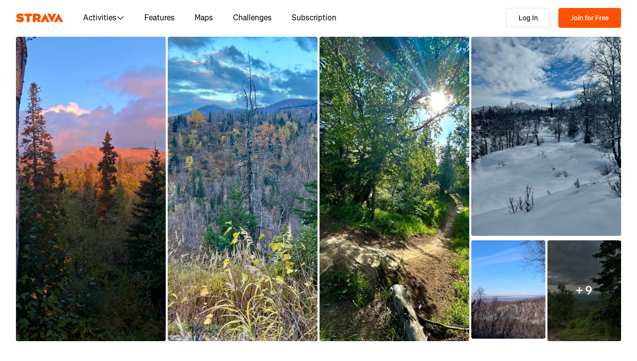

--- FILE ---
content_type: application/javascript
request_url: https://web-assets.strava.com/assets/core/_next/static/chunks/3921-73e59200b2a8e7a7.js
body_size: 9249
content:
"use strict";(self.webpackChunk_N_E=self.webpackChunk_N_E||[]).push([[3921],{3673:(t,e,r)=>{function i(t){if(!t)throw Error("coord is required");if(!Array.isArray(t)){if("Feature"===t.type&&null!==t.geometry&&"Point"===t.geometry.type)return[...t.geometry.coordinates];if("Point"===t.type)return[...t.coordinates]}if(Array.isArray(t)&&t.length>=2&&!Array.isArray(t[0])&&!Array.isArray(t[1]))return[...t];throw Error("coord must be GeoJSON Point or an Array of numbers")}r.d(e,{I:()=>s});var n={centimeters:0x25f96350,centimetres:0x25f96350,degrees:360/(2*Math.PI),feet:20902260.511392,inches:250826616.45599997,kilometers:6371.0088,kilometres:6371.0088,meters:6371008.8,metres:6371008.8,miles:3958.761333810546,millimeters:0x17bbde120,millimetres:0x17bbde120,nauticalmiles:6371008.8/1852,radians:1,yards:6967335.223679999};function o(t){return t%360*Math.PI/180}function s(t,e,r={}){var a=i(t),l=i(e),h=Math.pow(Math.sin(o(l[1]-a[1])/2),2)+Math.pow(Math.sin(o(l[0]-a[0])/2),2)*Math.cos(o(a[1]))*Math.cos(o(l[1]));return function(t,e="kilometers"){let r=n[e];if(!r)throw Error(e+" units is invalid");return t*r}(2*Math.atan2(Math.sqrt(h),Math.sqrt(1-h)),r.units)}},14740:(t,e,r)=>{r.d(e,{A:()=>l});var i=r(37876),n=r(14232),o=r(56121),s=r.n(o);let a=n.forwardRef((t,e)=>{let{color:r="currentColor",size:n=16,title:o,titleId:s,...a}=t;return(0,i.jsxs)("svg",{fill:r,viewBox:"0 0 16 16",xmlns:"http://www.w3.org/2000/svg",ref:e,width:n,height:n,"aria-labelledby":s,...a,children:[o?(0,i.jsx)("title",{id:s,children:o}):null,(0,i.jsx)("path",{d:"M8 0a8 8 0 100 16A8 8 0 008 0zm.625 4v1.25h-1.25V4zm0 8h-1.25V7h1.25z",fill:""})]})});a.propTypes={color:s().string,size:s().oneOfType([s().string,s().number]),title:s().string,titleId:s().string};let l=a},27847:(t,e,r)=>{r.d(e,{A:()=>l});var i=r(37876),n=r(14232),o=r(56121),s=r.n(o);let a=n.forwardRef((t,e)=>{let{color:r="currentColor",size:n=16,title:o,titleId:s,...a}=t;return(0,i.jsxs)("svg",{fill:r,viewBox:"0 0 16 16",xmlns:"http://www.w3.org/2000/svg",ref:e,width:n,height:n,"aria-labelledby":s,...a,children:[o?(0,i.jsx)("title",{id:s,children:o}):null,(0,i.jsx)("path",{d:"M4 1.531C4 .591 5.084.066 5.822.648l8.193 6.469c.57.45.57 1.315 0 1.766L5.822 15.35A1.125 1.125 0 014 14.468zm1.25.258v12.42L13.116 8z",fill:""})]})});a.propTypes={color:s().string,size:s().oneOfType([s().string,s().number]),title:s().string,titleId:s().string};let l=a},30534:(t,e,r)=>{function i(t){return t%360*Math.PI/180}function n(t){if(!t)throw Error("coord is required");if(!Array.isArray(t)){if("Feature"===t.type&&null!==t.geometry&&"Point"===t.geometry.type)return[...t.geometry.coordinates];if("Point"===t.type)return[...t.coordinates]}if(Array.isArray(t)&&t.length>=2&&!Array.isArray(t[0])&&!Array.isArray(t[1]))return[...t];throw Error("coord must be GeoJSON Point or an Array of numbers")}r.d(e,{d:()=>function t(e,r,o={}){if(!0===o.final){let i;return((i=t(r,e))+180)%360}let s=n(e),a=n(r),l=i(s[0]),h=i(a[0]),E=i(s[1]),u=i(a[1]);return 180*(Math.atan2(Math.sin(h-l)*Math.cos(u),Math.cos(E)*Math.sin(u)-Math.sin(E)*Math.cos(u)*Math.cos(h-l))%(2*Math.PI))/Math.PI}})},45259:(t,e,r)=>{t.exports=r.p+"static/media/SDLWasmLib.ef46db37.wasm"},45413:(t,e,r)=>{r.d(e,{CR:()=>n,j6:()=>i,zr:()=>T,pE:()=>s,p2:()=>o,TM:()=>c,Nw:()=>d,An:()=>a,Tl:()=>A,sO:()=>g,bH:()=>y,p0:()=>_,Ts:()=>M});var i,n,o,s,a,l,h,E,u,A,T,f,c,d,p,R,_,g,I,O,P,y,m,N=r(21377);!function(t){t[t.CAMERA2D=0]="CAMERA2D",t[t.CAMERA3D=1]="CAMERA3D"}(i||(i={})),function(t){t[t.VIEW_TYPE=1]="VIEW_TYPE",t[t.TARGET=2]="TARGET",t[t.ALL=3]="ALL"}(n||(n={})),function(t){t[t.NONE=0]="NONE",t[t.GRADIENT=1]="GRADIENT",t[t.AVALANCHE=2]="AVALANCHE",t[t.ASPECT=3]="ASPECT",t[t.GRID=4]="GRID"}(o||(o={})),function(t){t[t.BLUE=0]="BLUE",t[t.BLUE_RED=1]="BLUE_RED",t[t.ORANGE=2]="ORANGE",t[t.PINK=3]="PINK",t[t.PURPLE=4]="PURPLE",t[t.SUNSET=5]="SUNSET",t[t.WEEKLY_RAINBOW=6]="WEEKLY_RAINBOW"}(s||(s={})),function(t){t[t.METRIC=0]="METRIC",t[t.IMPERIAL=1]="IMPERIAL"}(a||(a={})),function(t){t[t.METER=0]="METER",t[t.KILOMETER=1]="KILOMETER",t[t.FEET=2]="FEET",t[t.MILE=3]="MILE"}(l||(l={})),function(t){t[t.STRAVAPOI=0]="STRAVAPOI",t[t.SEGMENTS=1]="SEGMENTS",t[t.CURATED=2]="CURATED",t[t.OSM=3]="OSM",t[t.CUSTOMLINE=4]="CUSTOMLINE",t[t.CUSTOMMARKER=5]="CUSTOMMARKER",t[t.ROUTES=6]="ROUTES",t[t.ACTIVITIES=7]="ACTIVITIES",t[t.RECORD=8]="RECORD"}(h||(h={})),function(t){t[t.HEADING=0]="HEADING",t[t.POSITION=1]="POSITION"}(E||(E={})),function(t){t[t.MOUSE=0]="MOUSE",t[t.TOUCH=1]="TOUCH"}(u||(u={})),function(t){t[t.RIGHT=0]="RIGHT",t[t.MIDDLE=1]="MIDDLE",t[t.LEFT=2]="LEFT"}(A||(A={})),function(t){t[t.CONTENT=0]="CONTENT",t[t.MAP=1]="MAP",t[t.USERMARKER=2]="USERMARKER"}(T||(T={})),function(t){t[t.NOCONTEXT=0]="NOCONTEXT",t[t.ENTERING=1]="ENTERING",t[t.ENTERINGFAILED=2]="ENTERINGFAILED",t[t.ENTERED=3]="ENTERED",t[t.LEAVING=4]="LEAVING"}(f||(f={})),function(t){t[t.LOCAL=0]="LOCAL",t[t.EN=1]="EN",t[t.ES=2]="ES",t[t.FR=3]="FR",t[t.DE=4]="DE",t[t.IT=5]="IT",t[t.PT=6]="PT",t[t.RU=7]="RU",t[t.JA=8]="JA",t[t.ZH_HANS=9]="ZH_HANS",t[t.ZH_HANT=10]="ZH_HANT"}(c||(c={})),function(t){t[t.STRAVA_TOPO_LIGHT=0]="STRAVA_TOPO_LIGHT",t[t.STRAVA_TOPO_DARK=1]="STRAVA_TOPO_DARK",t[t.STRAVA_TOPO_WINTER=2]="STRAVA_TOPO_WINTER",t[t.STRAVA_TOPO_WINTER_HYBRID=3]="STRAVA_TOPO_WINTER_HYBRID",t[t.STRAVA_HYBRID=4]="STRAVA_HYBRID",t[t.STRAVA_SATELLITE_SUMMER=5]="STRAVA_SATELLITE_SUMMER",t[t.STRAVA_SATELLITE_WINTER=6]="STRAVA_SATELLITE_WINTER",t[t.STRAVA_PLANET_TOPO_LIGHT=7]="STRAVA_PLANET_TOPO_LIGHT",t[t.STRAVA_PLANET_TOPO_DARK=8]="STRAVA_PLANET_TOPO_DARK",t[t.STRAVA_PLANET_TOPO_WINTER=9]="STRAVA_PLANET_TOPO_WINTER",t[t.STRAVA_PLANET_TOPO_WINTER_HYBRID=10]="STRAVA_PLANET_TOPO_WINTER_HYBRID",t[t.STRAVA_PLANET_HYBRID=11]="STRAVA_PLANET_HYBRID",t[t.STRAVA_PLANET_SATELLITE_SUMMER=12]="STRAVA_PLANET_SATELLITE_SUMMER"}(d||(d={})),function(t){t[t.GOLD=0]="GOLD",t[t.SILVER=1]="SILVER",t[t.BRONZE=2]="BRONZE",t[t.PURPLE=3]="PURPLE",t[t.TEAL=4]="TEAL",t[t.BLUE=5]="BLUE"}(p||(p={})),function(t){t[t.GOLD_PR=0]="GOLD_PR",t[t.SILVER_PR=1]="SILVER_PR",t[t.BRONZE_PR=2]="BRONZE_PR",t[t.LOCAL_LEGEND=3]="LOCAL_LEGEND",t[t.BEST_EFFORT_POWER=4]="BEST_EFFORT_POWER",t[t.BEST_EFFORT_CLIMB=5]="BEST_EFFORT_CLIMB",t[t.BEST_EFFORT_PACE=6]="BEST_EFFORT_PACE",t[t.TOP10_10=7]="TOP10_10",t[t.TOP10_9=8]="TOP10_9",t[t.TOP10_8=9]="TOP10_8",t[t.TOP10_7=10]="TOP10_7",t[t.TOP10_6=11]="TOP10_6",t[t.TOP10_5=12]="TOP10_5",t[t.TOP10_4=13]="TOP10_4",t[t.TOP10_3=14]="TOP10_3",t[t.TOP10_2=15]="TOP10_2",t[t.TOP10_1=16]="TOP10_1"}(R||(R={})),function(t){t[t.ATTRACTION=0]="ATTRACTION",t[t.CAMP_SITE=1]="CAMP_SITE",t[t.MEETING_SPOT=2]="MEETING_SPOT",t[t.TRAILHEAD=3]="TRAILHEAD",t[t.TRANSITION_ZONE=4]="TRANSITION_ZONE",t[t.SEGMENT_END=5]="SEGMENT_END",t[t.SEGMENT_START=6]="SEGMENT_START",t[t.LODGING=7]="LODGING",t[t.REST_AREA=8]="REST_AREA",t[t.GAS_STATION=9]="GAS_STATION",t[t.AID_STATION=10]="AID_STATION",t[t.ALERT=11]="ALERT",t[t.DISTANCE_MARKER=12]="DISTANCE_MARKER",t[t.CHECKPOINT=13]="CHECKPOINT",t[t.PHARMACY=14]="PHARMACY",t[t.BIKE_SHOP=15]="BIKE_SHOP",t[t.MONUMENT=16]="MONUMENT",t[t.BAR=17]="BAR",t[t.GROCERY=18]="GROCERY",t[t.RESTAURANT=19]="RESTAURANT",t[t.PEAK=20]="PEAK",t[t.ART=21]="ART",t[t.WATER_SOURCE=22]="WATER_SOURCE",t[t.COFFEE=23]="COFFEE",t[t.PARK=24]="PARK",t[t.VIEWPOINT=25]="VIEWPOINT",t[t.PARKING=26]="PARKING",t[t.BEACH=27]="BEACH",t[t.RESTROOM=28]="RESTROOM",t[t.GENERIC=29]="GENERIC",t[t.ROUTE_PLANNED_START=30]="ROUTE_PLANNED_START",t[t.ROUTE_PLANNED_FINISH=31]="ROUTE_PLANNED_FINISH",t[t.ROUTE_PLANNED_WAYPOINT=32]="ROUTE_PLANNED_WAYPOINT"}(_||(_={})),function(t){t[t.PAVED=0]="PAVED",t[t.UNPAVED=1]="UNPAVED",t[t.UNSPECIFIED=2]="UNSPECIFIED"}(g||(g={})),function(t){t[t.DISABLED=0]="DISABLED",t[t.ERROR=1]="ERROR",t[t.WARNING=2]="WARNING",t[t.INFO=3]="INFO",t[t.DEBUG=4]="DEBUG"}(I||(I={})),function(t){t[t.UPPERLEFT=0]="UPPERLEFT",t[t.UPPERRIGHT=1]="UPPERRIGHT",t[t.LOWERLEFT=2]="LOWERLEFT",t[t.LOWERRIGHT=3]="LOWERRIGHT"}(O||(O={})),function(t){t[t.JPG=0]="JPG",t[t.PNG=1]="PNG",t[t.RGB=2]="RGB",t[t.RGBA=3]="RGBA"}(P||(P={})),function(t){t[t.GRADIENT=0]="GRADIENT",t[t.CANONICAL=1]="CANONICAL"}(y||(y={})),function(t){t[t.ACTIVE=0]="ACTIVE",t[t.CREATED=1]="CREATED",t[t.DESTROYED=2]="DESTROYED",t[t.INACTIVE=3]="INACTIVE",t[t.NONE=4]="NONE"}(m||(m={}));let M=t=>(function(t,e,r,i){return new(r||(r=Promise))(function(n,o){function s(t){try{l(i.next(t))}catch(t){o(t)}}function a(t){try{l(i.throw(t))}catch(t){o(t)}}function l(t){var e;t.done?n(t.value):((e=t.value)instanceof r?e:new r(function(t){t(e)})).then(s,a)}l((i=i.apply(t,e||[])).next())})})(void 0,[t],void 0,function*({assetFolderPath:t,canvas:e,preinitializedWebGLContext:r,verbose:i=!1,onAbort:n}){let o,s=(()=>{let t=!("object"!=typeof WebAssembly||"function"!=typeof WebAssembly.instantiate||(()=>{let t="undefined"!=typeof navigator?navigator.userAgent:"";if(/Safari/.test(t)&&!/Chrome|Chromium/.test(t)){let e=t.match(/Version\/(\d+)\.(\d+)/);if(e){let t=parseInt(e[1]),r=parseInt(e[2]);return t<11||11===t&&r<=1}}return!1})()),e=(()=>{try{let t=document.createElement("canvas");return!!(t&&t.getContext)}catch(t){return!1}})(),r=(()=>{try{let t=document.createElement("canvas");return!!(t.getContext&&t.getContext("webgl2"))}catch(t){return!1}})();return{all:t&&e&&r,wasm:t,canvas:e,webgl2:r}})();if(!s.all)return{unsupportedReason:s};let a="string"==typeof t?t:t("16.2.0-beta.1"),l=yield(0,N.A)({canvas:e,locateFile:t=>a+"/emscripten/"+t,preinitializedWebGLContext:r,print:function(t){i&&console.log(t)},printErr:function(t){(i||t&&t.toLowerCase().includes("error"))&&console.error(t)},onAbort:n}),h=l.Application,E=new Blob([(o=("."===a?window.location.href:a)+"/emscripten",`




const ASSET_PATH_PREFIX = "${o}";

const messageBuffer = [];

self.onmessage = (msg) => {
  messageBuffer.push(msg);
};

const flushMessageBuffer = () => {
  for (const msg of messageBuffer) {
    self.onmessage(msg);
  }
  messageBuffer.length = 0;
};

async function initializeModule() {
  try {
    const { default: createModule } = await import(
      ASSET_PATH_PREFIX + "/SDLWasmLib.mjs"
    );
    Module = await createModule({
      locateFile: (path) => {
        return ASSET_PATH_PREFIX + "/" + path;
      },
    });
  } catch (error) {
    console.error("Failed to load WASM module: ", error);
    throw error;
  }

  try {
    flushMessageBuffer();
  } catch (error) {
    console.error("Failed to flush message buffer: ", error);
    throw error;
  }
}

initializeModule();

  `)],{type:"application/javascript"}),u=URL.createObjectURL(E),A=l.Application.create(a+"/fonts",u),{cleanupInteractivity:T}=((t,e)=>{t.addEventListener("contextmenu",t=>{t.preventDefault()}),t.setAttribute("tabIndex","0");let r=()=>e.enableKeyboardEvents(),i=()=>e.disableKeyboardEvents();return document.activeElement===t?r():i(),t.addEventListener("focus",r),t.addEventListener("blur",i),{cleanupInteractivity:()=>{t.removeEventListener("focus",r),t.removeEventListener("blur",i)}}})(e,h);return{terrainEngine:A,destroy:()=>{T(),h.destroy()},versionInfo:h.getVersionInfo()}})},57424:(t,e,r)=>{r.d(e,{A:()=>E});let i=[Int8Array,Uint8Array,Uint8ClampedArray,Int16Array,Uint16Array,Int32Array,Uint32Array,Float32Array,Float64Array];class n{static from(t){if(!(t instanceof ArrayBuffer))throw Error("Data must be an instance of ArrayBuffer.");let[e,r]=new Uint8Array(t,0,2);if(219!==e)throw Error("Data does not appear to be in a KDBush format.");let o=r>>4;if(1!==o)throw Error(`Got v${o} data when expected v1.`);let s=i[15&r];if(!s)throw Error("Unrecognized array type.");let[a]=new Uint16Array(t,2,1),[l]=new Uint32Array(t,4,1);return new n(l,a,s,t)}constructor(t,e=64,r=Float64Array,n){if(isNaN(t)||t<0)throw Error(`Unpexpected numItems value: ${t}.`);this.numItems=+t,this.nodeSize=Math.min(Math.max(+e,2),65535),this.ArrayType=r,this.IndexArrayType=t<65536?Uint16Array:Uint32Array;let o=i.indexOf(this.ArrayType),s=2*t*this.ArrayType.BYTES_PER_ELEMENT,a=t*this.IndexArrayType.BYTES_PER_ELEMENT,l=(8-a%8)%8;if(o<0)throw Error(`Unexpected typed array class: ${r}.`);n&&n instanceof ArrayBuffer?(this.data=n,this.ids=new this.IndexArrayType(this.data,8,t),this.coords=new this.ArrayType(this.data,8+a+l,2*t),this._pos=2*t,this._finished=!0):(this.data=new ArrayBuffer(8+s+a+l),this.ids=new this.IndexArrayType(this.data,8,t),this.coords=new this.ArrayType(this.data,8+a+l,2*t),this._pos=0,this._finished=!1,new Uint8Array(this.data,0,2).set([219,16+o]),new Uint16Array(this.data,2,1)[0]=e,new Uint32Array(this.data,4,1)[0]=t)}add(t,e){let r=this._pos>>1;return this.ids[r]=r,this.coords[this._pos++]=t,this.coords[this._pos++]=e,r}finish(){let t=this._pos>>1;if(t!==this.numItems)throw Error(`Added ${t} items when expected ${this.numItems}.`);return function t(e,r,i,n,s,a){if(s-n<=i)return;let l=n+s>>1;(function t(e,r,i,n,s,a){for(;s>n;){if(s-n>600){let o=s-n+1,l=i-n+1,h=Math.log(o),E=.5*Math.exp(2*h/3),u=.5*Math.sqrt(h*E*(o-E)/o)*(l-o/2<0?-1:1),A=Math.max(n,Math.floor(i-l*E/o+u)),T=Math.min(s,Math.floor(i+(o-l)*E/o+u));t(e,r,i,A,T,a)}let l=r[2*i+a],h=n,E=s;for(o(e,r,n,i),r[2*s+a]>l&&o(e,r,n,s);h<E;){for(o(e,r,h,E),h++,E--;r[2*h+a]<l;)h++;for(;r[2*E+a]>l;)E--}r[2*n+a]===l?o(e,r,n,E):o(e,r,++E,s),E<=i&&(n=E+1),i<=E&&(s=E-1)}})(e,r,l,n,s,a),t(e,r,i,n,l-1,1-a),t(e,r,i,l+1,s,1-a)}(this.ids,this.coords,this.nodeSize,0,this.numItems-1,0),this._finished=!0,this}range(t,e,r,i){if(!this._finished)throw Error("Data not yet indexed - call index.finish().");let{ids:n,coords:o,nodeSize:s}=this,a=[0,n.length-1,0],l=[];for(;a.length;){let h=a.pop()||0,E=a.pop()||0,u=a.pop()||0;if(E-u<=s){for(let s=u;s<=E;s++){let a=o[2*s],h=o[2*s+1];a>=t&&a<=r&&h>=e&&h<=i&&l.push(n[s])}continue}let A=u+E>>1,T=o[2*A],f=o[2*A+1];T>=t&&T<=r&&f>=e&&f<=i&&l.push(n[A]),(0===h?t<=T:e<=f)&&(a.push(u),a.push(A-1),a.push(1-h)),(0===h?r>=T:i>=f)&&(a.push(A+1),a.push(E),a.push(1-h))}return l}within(t,e,r){if(!this._finished)throw Error("Data not yet indexed - call index.finish().");let{ids:i,coords:n,nodeSize:o}=this,s=[0,i.length-1,0],l=[],h=r*r;for(;s.length;){let E=s.pop()||0,u=s.pop()||0,A=s.pop()||0;if(u-A<=o){for(let r=A;r<=u;r++)a(n[2*r],n[2*r+1],t,e)<=h&&l.push(i[r]);continue}let T=A+u>>1,f=n[2*T],c=n[2*T+1];a(f,c,t,e)<=h&&l.push(i[T]),(0===E?t-r<=f:e-r<=c)&&(s.push(A),s.push(T-1),s.push(1-E)),(0===E?t+r>=f:e+r>=c)&&(s.push(T+1),s.push(u),s.push(1-E))}return l}}function o(t,e,r,i){s(t,r,i),s(e,2*r,2*i),s(e,2*r+1,2*i+1)}function s(t,e,r){let i=t[e];t[e]=t[r],t[r]=i}function a(t,e,r,i){let n=t-r,o=e-i;return n*n+o*o}let l={minZoom:0,maxZoom:16,minPoints:2,radius:40,extent:512,nodeSize:64,log:!1,generateId:!1,reduce:null,map:t=>t},h=Math.fround||(t=>e=>(t[0]=+e,t[0]))(new Float32Array(1));class E{constructor(t){this.options=Object.assign(Object.create(l),t),this.trees=Array(this.options.maxZoom+1),this.stride=this.options.reduce?7:6,this.clusterProps=[]}load(t){let{log:e,minZoom:r,maxZoom:i}=this.options;e&&console.time("total time");let n=`prepare ${t.length} points`;e&&console.time(n),this.points=t;let o=[];for(let e=0;e<t.length;e++){let r=t[e];if(!r.geometry)continue;let[i,n]=r.geometry.coordinates,s=h(T(i)),a=h(f(n));o.push(s,a,1/0,e,-1,1),this.options.reduce&&o.push(0)}let s=this.trees[i+1]=this._createTree(o);e&&console.timeEnd(n);for(let t=i;t>=r;t--){let r=+Date.now();s=this.trees[t]=this._createTree(this._cluster(s,t)),e&&console.log("z%d: %d clusters in %dms",t,s.numItems,Date.now()-r)}return e&&console.timeEnd("total time"),this}getClusters(t,e){let r=((t[0]+180)%360+360)%360-180,i=Math.max(-90,Math.min(90,t[1])),n=180===t[2]?180:((t[2]+180)%360+360)%360-180,o=Math.max(-90,Math.min(90,t[3]));if(t[2]-t[0]>=360)r=-180,n=180;else if(r>n){let t=this.getClusters([r,i,180,o],e),s=this.getClusters([-180,i,n,o],e);return t.concat(s)}let s=this.trees[this._limitZoom(e)],a=s.range(T(r),f(o),T(n),f(i)),l=s.data,h=[];for(let t of a){let e=this.stride*t;h.push(l[e+5]>1?u(l,e,this.clusterProps):this.points[l[e+3]])}return h}getChildren(t){let e=this._getOriginId(t),r=this._getOriginZoom(t),i="No cluster with the specified id.",n=this.trees[r];if(!n)throw Error(i);let o=n.data;if(e*this.stride>=o.length)throw Error(i);let s=this.options.radius/(this.options.extent*Math.pow(2,r-1)),a=o[e*this.stride],l=o[e*this.stride+1],h=n.within(a,l,s),E=[];for(let e of h){let r=e*this.stride;o[r+4]===t&&E.push(o[r+5]>1?u(o,r,this.clusterProps):this.points[o[r+3]])}if(0===E.length)throw Error(i);return E}getLeaves(t,e,r){e=e||10,r=r||0;let i=[];return this._appendLeaves(i,t,e,r,0),i}getTile(t,e,r){let i=this.trees[this._limitZoom(t)],n=Math.pow(2,t),{extent:o,radius:s}=this.options,a=s/o,l=(r-a)/n,h=(r+1+a)/n,E={features:[]};return this._addTileFeatures(i.range((e-a)/n,l,(e+1+a)/n,h),i.data,e,r,n,E),0===e&&this._addTileFeatures(i.range(1-a/n,l,1,h),i.data,n,r,n,E),e===n-1&&this._addTileFeatures(i.range(0,l,a/n,h),i.data,-1,r,n,E),E.features.length?E:null}getClusterExpansionZoom(t){let e=this._getOriginZoom(t)-1;for(;e<=this.options.maxZoom;){let r=this.getChildren(t);if(e++,1!==r.length)break;t=r[0].properties.cluster_id}return e}_appendLeaves(t,e,r,i,n){for(let o of this.getChildren(e)){let e=o.properties;if(e&&e.cluster?n+e.point_count<=i?n+=e.point_count:n=this._appendLeaves(t,e.cluster_id,r,i,n):n<i?n++:t.push(o),t.length===r)break}return n}_createTree(t){let e=new n(t.length/this.stride|0,this.options.nodeSize,Float32Array);for(let r=0;r<t.length;r+=this.stride)e.add(t[r],t[r+1]);return e.finish(),e.data=t,e}_addTileFeatures(t,e,r,i,n,o){for(let s of t){let t,a,l,h,E=s*this.stride,u=e[E+5]>1;if(u)t=A(e,E,this.clusterProps),a=e[E],l=e[E+1];else{let r=this.points[e[E+3]];t=r.properties;let[i,n]=r.geometry.coordinates;a=T(i),l=f(n)}let c={type:1,geometry:[[Math.round(this.options.extent*(a*n-r)),Math.round(this.options.extent*(l*n-i))]],tags:t};void 0!==(h=u||this.options.generateId?e[E+3]:this.points[e[E+3]].id)&&(c.id=h),o.features.push(c)}}_limitZoom(t){return Math.max(this.options.minZoom,Math.min(Math.floor(+t),this.options.maxZoom+1))}_cluster(t,e){let{radius:r,extent:i,reduce:n,minPoints:o}=this.options,s=r/(i*Math.pow(2,e)),a=t.data,l=[],h=this.stride;for(let r=0;r<a.length;r+=h){if(a[r+2]<=e)continue;a[r+2]=e;let i=a[r],E=a[r+1],u=t.within(a[r],a[r+1],s),A=a[r+5],T=A;for(let t of u){let r=t*h;a[r+2]>e&&(T+=a[r+5])}if(T>A&&T>=o){let t,o=i*A,s=E*A,f=-1,c=((r/h|0)<<5)+(e+1)+this.points.length;for(let i of u){let l=i*h;if(a[l+2]<=e)continue;a[l+2]=e;let E=a[l+5];o+=a[l]*E,s+=a[l+1]*E,a[l+4]=c,n&&(t||(t=this._map(a,r,!0),f=this.clusterProps.length,this.clusterProps.push(t)),n(t,this._map(a,l)))}a[r+4]=c,l.push(o/T,s/T,1/0,c,-1,T),n&&l.push(f)}else{for(let t=0;t<h;t++)l.push(a[r+t]);if(T>1)for(let t of u){let r=t*h;if(!(a[r+2]<=e)){a[r+2]=e;for(let t=0;t<h;t++)l.push(a[r+t])}}}}return l}_getOriginId(t){return t-this.points.length>>5}_getOriginZoom(t){return(t-this.points.length)%32}_map(t,e,r){if(t[e+5]>1){let i=this.clusterProps[t[e+6]];return r?Object.assign({},i):i}let i=this.points[t[e+3]].properties,n=this.options.map(i);return r&&n===i?Object.assign({},n):n}}function u(t,e,r){return{type:"Feature",id:t[e+3],properties:A(t,e,r),geometry:{type:"Point",coordinates:[(t[e]-.5)*360,360*Math.atan(Math.exp((180-360*t[e+1])*Math.PI/180))/Math.PI-90]}}}function A(t,e,r){let i=t[e+5],n=i>=1e4?`${Math.round(i/1e3)}k`:i>=1e3?`${Math.round(i/100)/10}k`:i,o=t[e+6];return Object.assign(-1===o?{}:Object.assign({},r[o]),{cluster:!0,cluster_id:t[e+3],point_count:i,point_count_abbreviated:n})}function T(t){return t/360+.5}function f(t){let e=Math.sin(t*Math.PI/180),r=.5-.25*Math.log((1+e)/(1-e))/Math.PI;return r<0?0:r>1?1:r}},63144:(t,e,r)=>{r.d(e,{A:()=>l});var i=r(37876),n=r(14232),o=r(56121),s=r.n(o);let a=n.forwardRef((t,e)=>{let{color:r="currentColor",size:n=16,title:o,titleId:s,...a}=t;return(0,i.jsxs)("svg",{viewBox:"0 0 16 16",fill:r,xmlns:"http://www.w3.org/2000/svg",ref:e,width:n,height:n,"aria-labelledby":s,...a,children:[o?(0,i.jsx)("title",{id:s,children:o}):null,(0,i.jsx)("path",{d:"M13.75 8A5.75 5.75 0 003.256 4.75H5V6H1.625A.625.625 0 011 5.375V2h1.25v2.007A7 7 0 111 8h1.25a5.75 5.75 0 0011.5 0z",fill:""})]})});a.propTypes={color:s().string,size:s().oneOfType([s().string,s().number]),title:s().string,titleId:s().string};let l=a},67401:(t,e,r)=>{r.d(e,{A:()=>l});var i=r(37876),n=r(14232),o=r(56121),s=r.n(o);let a=n.forwardRef((t,e)=>{let{color:r="currentColor",size:n=16,title:o,titleId:s,...a}=t;return(0,i.jsxs)("svg",{fill:r,viewBox:"0 0 16 16",xmlns:"http://www.w3.org/2000/svg",ref:e,width:n,height:n,"aria-labelledby":s,...a,children:[o?(0,i.jsx)("title",{id:s,children:o}):null,(0,i.jsx)("g",{fill:"",children:(0,i.jsx)("path",{d:"M3.125 1C2.504 1 2 1.504 2 2.125v11.75C2 14.496 2.504 15 3.125 15h2.75C6.496 15 7 14.496 7 13.875V2.125C7 1.504 6.496 1 5.875 1zm.125 12.75V2.25h2.5v11.5zM10.125 1C9.504 1 9 1.504 9 2.125v11.75C9 14.496 9.504 15 10.125 15h2.75c.621 0 1.125-.504 1.125-1.125V2.125C14 1.504 13.496 1 12.875 1zm.125 12.75V2.25h2.5v11.5z"})})]})});a.propTypes={color:s().string,size:s().oneOfType([s().string,s().number]),title:s().string,titleId:s().string};let l=a},68927:(t,e,r)=>{r.d(e,{A:()=>o});var i=r(3673),n=r(69995),o=function(t,e={}){var r,o,s,a,l;return r=(t,r)=>{let n=r.geometry.coordinates;return t+(0,i.I)(n[0],n[1],e)},o=0,s=!1,a=function(t,e,i,n,a){o=r(o,t,e,i,n,a),s=!0},l=function(t,e,r){var i,o=0;if(t.geometry){var s=t.geometry.type;if("Point"!==s&&"MultiPoint"!==s){var l=0,h=0,E=0;if(!1===function t(e,r,i){if(null!==e)for(var n,o,s,a,l,h,E,u,A=0,T=0,f=e.type,c="FeatureCollection"===f,d="Feature"===f,p=c?e.features.length:1,R=0;R<p;R++){l=(u=!!(E=c?e.features[R].geometry:d?e.geometry:e)&&"GeometryCollection"===E.type)?E.geometries.length:1;for(var _=0;_<l;_++){var g=0,I=0;if(null!==(a=u?E.geometries[_]:E)){h=a.coordinates;var O=a.type;switch(A=i&&("Polygon"===O||"MultiPolygon"===O)?1:0,O){case null:break;case"Point":if(!1===r(h,T,R,g,I))return!1;T++,g++;break;case"LineString":case"MultiPoint":for(n=0;n<h.length;n++){if(!1===r(h[n],T,R,g,I))return!1;T++,"MultiPoint"===O&&g++}"LineString"===O&&g++;break;case"Polygon":case"MultiLineString":for(n=0;n<h.length;n++){for(o=0;o<h[n].length-A;o++){if(!1===r(h[n][o],T,R,g,I))return!1;T++}"MultiLineString"===O&&g++,"Polygon"===O&&I++}"Polygon"===O&&g++;break;case"MultiPolygon":for(n=0;n<h.length;n++){for(o=0,I=0;o<h[n].length;o++){for(s=0;s<h[n][o].length-A;s++){if(!1===r(h[n][o][s],T,R,g,I))return!1;T++}I++}g++}break;case"GeometryCollection":for(n=0;n<a.geometries.length;n++)if(!1===t(a.geometries[n],r,i))return!1;break;default:throw Error("Unknown Geometry Type")}}}}}(t,function(s,u,A,T,f){if(void 0===i||e>l||T>h||f>E){i=s,l=e,h=T,E=f,o=0;return}if(!1===a((0,n.wi)([i,s],t.properties),e,r,f,o))return!1;o++,i=s}))return!1}}},function(t,e){var r,i,n,o,s,a,l,h,E,u,A=0,T="FeatureCollection"===t.type,f="Feature"===t.type,c=T?t.features.length:1;for(r=0;r<c;r++){for(n=0,a=T?t.features[r].geometry:f?t.geometry:t,h=T?t.features[r].properties:f?t.properties:{},E=T?t.features[r].bbox:f?t.bbox:void 0,u=T?t.features[r].id:f?t.id:void 0,s=(l=!!a&&"GeometryCollection"===a.type)?a.geometries.length:1;n<s;n++){if(null===(o=l?a.geometries[n]:a)){if(!1===e(null,A,h,E,u))return!1;continue}switch(o.type){case"Point":case"LineString":case"MultiPoint":case"Polygon":case"MultiLineString":case"MultiPolygon":if(!1===e(o,A,h,E,u))return!1;break;case"GeometryCollection":for(i=0;i<o.geometries.length;i++)if(!1===e(o.geometries[i],A,h,E,u))return!1;break;default:throw Error("Unknown Geometry Type")}}A++}}(t,function(t,e,r,i,o){var s,a=null===t?null:t.type;switch(a){case null:case"Point":case"LineString":case"Polygon":if(!1===l((0,n.N4)(t,r,{bbox:i,id:o}),e,0))return!1;return}switch(a){case"MultiPoint":s="Point";break;case"MultiLineString":s="LineString";break;case"MultiPolygon":s="Polygon"}for(var h=0;h<t.coordinates.length;h++){var E={type:s,coordinates:t.coordinates[h]};if(!1===l((0,n.N4)(E,r),e,h))return!1}}),o}},69995:(t,e,r)=>{function i(t,e,r={}){let n={type:"Feature"};return(0===r.id||r.id)&&(n.id=r.id),r.bbox&&(n.bbox=r.bbox),n.properties=e||{},n.geometry=t,n}function n(t,e,r={}){if(!t)throw Error("coordinates is required");if(!Array.isArray(t))throw Error("coordinates must be an Array");if(t.length<2)throw Error("coordinates must be at least 2 numbers long");if(!s(t[0])||!s(t[1]))throw Error("coordinates must contain numbers");return i({type:"Point",coordinates:t},e,r)}function o(t,e,r={}){if(t.length<2)throw Error("coordinates must be an array of two or more positions");return i({type:"LineString",coordinates:t},e,r)}function s(t){return!isNaN(t)&&null!==t&&!Array.isArray(t)}r.d(e,{N4:()=>i,wi:()=>o,zx:()=>n})},90245:(t,e,r)=>{r.d(e,{A:()=>l});var i=r(37876),n=r(14232),o=r(56121),s=r.n(o);let a=n.forwardRef((t,e)=>{let{color:r="currentColor",size:n=32,title:o,titleId:s,...a}=t;return(0,i.jsxs)("svg",{fill:r,viewBox:"0 0 32 32",xmlns:"http://www.w3.org/2000/svg",ref:e,width:n,height:n,"aria-labelledby":s,...a,children:[o?(0,i.jsx)("title",{id:s,children:o}):null,(0,i.jsx)("g",{fill:"",children:(0,i.jsx)("path",{d:"M4 3.75C4 2.783 4.784 2 5.75 2h5.5c.967 0 1.75.783 1.75 1.75v24.5A1.75 1.75 0 0111.25 30h-5.5A1.75 1.75 0 014 28.25zM19 3.75c0-.967.783-1.75 1.75-1.75h5.5c.967 0 1.75.783 1.75 1.75v24.5A1.75 1.75 0 0126.25 30h-5.5A1.75 1.75 0 0119 28.25z"})})]})});a.propTypes={color:s().string,size:s().oneOfType([s().string,s().number]),title:s().string,titleId:s().string};let l=a},94983:(t,e,r)=>{r.d(e,{A:()=>l});var i=r(37876),n=r(14232),o=r(56121),s=r.n(o);let a=n.forwardRef((t,e)=>{let{color:r="currentColor",size:n=16,title:o,titleId:s,...a}=t;return(0,i.jsxs)("svg",{fill:r,viewBox:"0 0 16 16",xmlns:"http://www.w3.org/2000/svg",ref:e,width:n,height:n,"aria-labelledby":s,...a,children:[o?(0,i.jsx)("title",{id:s,children:o}):null,(0,i.jsx)("path",{d:"M9.093 1.303a2.125 2.125 0 00-2.186 0L1.518 4.536a1.125 1.125 0 000 1.93L4.077 8 1.518 9.536a1.125 1.125 0 000 1.93l5.389 3.233a2.125 2.125 0 002.186 0l5.389-3.234a1.125 1.125 0 000-1.929l-2.559-1.535 2.559-1.536a1.125 1.125 0 000-1.929zM7.55 2.375a.875.875 0 01.9 0L13.66 5.5 8.45 8.627a.875.875 0 01-.9 0L2.34 5.5zm3.158 6.355l2.952 1.77-5.21 3.127a.875.875 0 01-.9 0L2.34 10.5 5.292 8.73l1.615.969a2.125 2.125 0 002.186 0z",fill:""})]})});a.propTypes={color:s().string,size:s().oneOfType([s().string,s().number]),title:s().string,titleId:s().string};let l=a},99471:(t,e,r)=>{r.d(e,{A:()=>l});var i=r(37876),n=r(14232),o=r(56121),s=r.n(o);let a=n.forwardRef((t,e)=>{let{color:r="currentColor",size:n=32,title:o,titleId:s,...a}=t;return(0,i.jsxs)("svg",{fill:r,viewBox:"0 0 32 32",xmlns:"http://www.w3.org/2000/svg",ref:e,width:n,height:n,"aria-labelledby":s,...a,children:[o?(0,i.jsx)("title",{id:s,children:o}):null,(0,i.jsx)("path",{d:"M11.653 1.567C10.179.392 8 1.442 8 3.327v25.347c0 1.885 2.179 2.934 3.653 1.76l15.896-12.675a2.25 2.25 0 000-3.518z",fill:""})]})});a.propTypes={color:s().string,size:s().oneOfType([s().string,s().number]),title:s().string,titleId:s().string};let l=a}}]);

--- FILE ---
content_type: application/javascript
request_url: https://web-assets.strava.com/assets/core/_next/static/chunks/6304-8c757fe619076027.js
body_size: 12922
content:
(self.webpackChunk_N_E=self.webpackChunk_N_E||[]).push([[6304],{6770:(e,t,r)=>{"use strict";r.d(t,{c:()=>n,t:()=>a});let n="metric",a="imperial"},13053:(e,t,r)=>{"use strict";r.d(t,{jU:()=>h,qI:()=>z,Zv:()=>l,Wd:()=>$,u8:()=>a,cz:()=>o,T5:()=>er,ns:()=>g,pH:()=>eo,F8:()=>es,Ro:()=>ec,zD:()=>eg,u_:()=>ef,kL:()=>el,M_:()=>em,ar:()=>eh,hr:()=>eV,OD:()=>eY,Vr:()=>b,IE:()=>X,HQ:()=>_,yu:()=>w,ct:()=>k,ko:()=>d,p9:()=>m,R1:()=>Z});let n="".concat("","/tiles/pois/default-poi-style.json"),a={standard:"".concat(n,"?style=standard"),satellite:"".concat(n,"?style=satellite"),hybrid:"".concat(n,"?style=hybrid"),dark:"".concat(n,"?style=dark-standard"),winter:"".concat(n,"?style=winter"),light:"".concat(n,"?style=light")},o=Object.keys(a),l="layer-to-draw-on";var s=r(37876),i=r(14232),c=r(98477);let u=(0,i.createContext)({map:null}),d=()=>{let e=(0,i.useContext)(u);if(!e)throw Error("useMap must be used within the MapContext.Provider");return e.map};class p{getContainer(){return this.container}onAdd(){return this.container}onRemove(){this.container.remove()}constructor(){this.container=document.createElement("div"),this.container.classList.add("mapboxgl-ctrl"),this.container.classList.add("mapboxgl-ctrl-group")}}let g=e=>{let{children:t,position:r}=e,n=(e=>{let{control:t,position:r}=e,n=d(),a=(0,i.useMemo)(()=>t,[]);return(0,i.useEffect)(()=>((null==n?void 0:n.hasControl(a))||null==n||n.addControl(a,r),()=>{(null==n?void 0:n.hasControl(a))&&(null==n||n.removeControl(a))}),[n,a,r]),a})({control:new p,position:r});return(0,s.jsx)(s.Fragment,{children:(0,c.createPortal)(t,n.getContainer())})};var f=r(87190);let m=()=>{var e,t,r,n,a,o;let l=d(),s=(0,i.useRef)(null!=(a=null==l||null==(t=l.style)||null==(e=t.stylesheet)?void 0:e.name)?a:null),[c,u]=(0,i.useState)(null!=(o=null==l||null==(n=l.style)||null==(r=n.stylesheet)?void 0:r.name)?o:null);return(0,i.useEffect)(()=>{let e=e=>{var t,r,n;let a=null!=(n=null==e||null==(r=e.style)||null==(t=r.stylesheet)?void 0:t.name)?n:null;s.current!==a&&(s.current=a,u(s.current))};return null==l||l.on("styledata",e),()=>{null==l||l.off("styledata",e)}},[l]),c},h=e=>{let{color:t=f.QH,range:r=[4,18],horizonBlend:n=.5,highColor:a="#87ceeb",spaceColor:o="#d8f2ff",starIntensity:l=0}=e,s=d(),c=m();return(0,i.useEffect)(()=>{var e;(null==s||null==(e=s.style)?void 0:e._loaded)&&(null==s||s.setFog({color:t,range:r,"horizon-blend":n,"high-color":a,"space-color":o,"star-intensity":l}))},[s,c,t,r,n,a,o,l]),(0,i.useEffect)(()=>()=>{s&&s.style&&s.setFog(null)},[]),null};var y=r(49619),v=r.n(y),C=r(29143);let S=e=>new Set(e?e.trim().split(/\s+/):[]),k=e=>e&&0!==e.length?Array.isArray(e[0])?e.map(e=>[e[1],e[0]]):[e[1],e[0]]:[],_=(e,t)=>{let r=t.getNorthEast(),n=t.getSouthWest(),a=(e.lng-r.lng)*(e.lng-n.lng)<0,o=(e.lat-r.lat)*(e.lat-n.lat)<0;return a&&o},x=function(e,t){let r=arguments.length>2&&void 0!==arguments[2]?arguments[2]:32,n={lng:e[0],lat:e[1]},a=t/(111.32*Math.cos(n.lat*Math.PI/180)),o=t/110.574,l=[];for(let e=0;e<r;e++){let t=e/r*(2*Math.PI),s=a*Math.cos(t),i=o*Math.sin(t);l.push([n.lng+s,n.lat+i])}return l[0]&&l.push(l[0]),l},b=(e,t)=>e.getLayer(t)?t:void 0,w=e=>["standard","winter","light"].includes(e);var R=r(50212),A=r(68138),L=r(92309),E=r(5297),j=r(58411),B=r(42424),M=r(21023),P=r(12490),W=r(38813),I=r(60343),T=r(61647);function F(e){var t;let r=e.properties.name,n=e.properties.label,a=n.startsWith("".concat(r,", "))?n.substring(r.length+2):n,o=e.geometry,l={...o,coordinates:[o.coordinates[0]||0,o.coordinates[1]||0]};return{name:r,place_formatted:a,full_address:n,id:(null==(t=e.id)?void 0:t.toString())||e.properties.gid||e.properties.id||"",geometry:l,_feature:e}}async function G(e,t){let r,n,a=arguments.length>2&&void 0!==arguments[2]&&arguments[2],o=new URLSearchParams({text:e});if((null==t?void 0:t.language)&&o.append("lang",t.language),(null==t?void 0:t.limit)&&o.append("size",t.limit.toString()),(null==t?void 0:t.lookAtLngLat)&&(o.append("focus.point.lat",t.lookAtLngLat[1].toString()),o.append("focus.point.lon",t.lookAtLngLat[0].toString())),a){let e=/staging\./.test(window.location.hostname)?"https://staging-content-a.strava.com":"https://content-a.strava.com";r="".concat(e,"/identified/geocoding/vendor-a/autocomplete?").concat(o.toString()),n={method:"GET",credentials:"include"}}else{var l;r="".concat("/geocoding","/autocomplete?").concat(o.toString());let e="undefined"!=typeof document?null==(l=document.head.querySelector('meta[name="csrf"]'))?void 0:l.content:null;n={method:"GET",headers:e?{"x-csrf-token":e}:{}}}let s=await fetch(r,n);if(!s.ok)throw Error("Geocoder API error: ".concat(s.status," ").concat(s.statusText));let i=await s.json();return{suggestions:i.features.map(F),attribution:i.geocoding.attribution}}function N(e,t){return{name:"Lat: ".concat(t,", Lng: ").concat(e),place_formatted:"Coordinate location",full_address:"Lat: ".concat(t,", Lng: ").concat(e),id:"coord-".concat(t,"-").concat(e),geometry:{type:"Point",coordinates:[e,t]},_isCoordinate:!0}}async function O(e){let{getCoordinatePairs:t}=await Promise.resolve().then(r.bind(r,61647)),n=t(e);if(null===n)return null;let a=n.lng,o=n.lat,l=[];return(a<-90||a>90)&&l.push(N(a,o)),(o<-90||o>90)&&l.push(N(o,a)),0===l.length&&(l.push(N(a,o)),l.push(N(o,a))),l}let D=async(e,t)=>{if(t.setInputValue(e.name),t.setIsOpen(!1),t.onChange&&t.onChange(e.name),t.onRetrieve){var r,n,a,o,l;let s={type:"FeatureCollection",features:[{type:"Feature",properties:{accuracy:"point",confidence:(null==(r=e._feature)?void 0:r.properties.confidence)||0,name:e.name,full_address:e.full_address,label:(null==(n=e._feature)?void 0:n.properties.label)||e.name,layer:(null==(a=e._feature)?void 0:a.properties.layer)||"unknown",source:(null==(o=e._feature)?void 0:o.properties.source)||"unknown",...null==(l=e._feature)?void 0:l.properties},geometry:e.geometry}]};t.onRetrieve(s)}};var H=r(16864),U=r.n(H);let z=(0,i.forwardRef)((e,t)=>{var r,n,a,o,l,c;let{options:u,placeholder:d="Search",value:p="",onChange:g,onSuggest:m,onSuggestError:h,onRetrieve:y,onLoading:v,onClear:C,theme:S,interceptSearch:k,className:_,inputWrapperClassName:x,resultsClassName:b,displaySearchIcon:w=!0,displayClearButton:F=!0,isLoggedIn:N=!1}=e,[H,z]=(0,i.useState)(p),[Z,K]=(0,i.useState)([]),[$,V]=(0,i.useState)(!1),[q,Q]=(0,i.useState)(-1),[Y,X]=(0,i.useState)(!1),[J,ee]=(0,i.useState)(""),et=(0,i.useRef)(null),er=(0,i.useRef)(null);(0,M.D)({isLoggedIn:N})(),(0,i.useEffect)(()=>{z(p)},[p]),(0,i.useEffect)(()=>()=>{er.current&&clearTimeout(er.current)},[]);let{refs:en,floatingStyles:ea,context:eo}=(0,A.we)({open:$,onOpenChange:V,middleware:[(0,L.cY)(4),(0,L.UU)(),(0,L.Ej)({apply(e){let{rects:t,elements:r}=e;Object.assign(r.floating.style,{minWidth:"".concat(t.reference.width,"px")})}})],whileElementsMounted:E.ll}),el=(0,A.s9)(eo),{getReferenceProps:es,getFloatingProps:ei}=(0,A.bv)([el]);(0,i.useEffect)(()=>{$||Q(-1)},[$]);let ec=(0,i.useCallback)(async e=>{try{X(!0),null==v||v({query:e});let t=k?k(e):(0,T._A)(e);if(!t){K([]),V(!1),X(!1);return}let r=await O(t);if(r&&r.length>0){K(r),V(!0),X(!1),ee(""),m&&m({suggestions:r,attribution:""});return}let n=await G(t,u,N);K(n.suggestions),ee(n.attribution),V(n.suggestions.length>0),X(!1),m&&m(n)}catch(e){X(!1),K([]),V(!1),h&&h(e)}},[k,u,m,h,v,N]);(0,i.useImperativeHandle)(t,()=>({focus:()=>{var e;null==(e=et.current)||e.focus()},search:e=>{z(e),ec(e)}}),[ec]);let eu=e=>{if(function(e){return"_isCoordinate"in e&&!0===e._isCoordinate}(e))return void((e,t)=>{t.setInputValue(e.name),t.setIsOpen(!1),t.onChange&&t.onChange(e.name),t.onRetrieve&&t.onRetrieve((e=>{var t,r,n,a;return{type:"FeatureCollection",features:[{type:"Feature",properties:{accuracy:"point",confidence:1,name:e.name,full_address:e.full_address,label:(null==(t=e._feature)?void 0:t.properties.label)||e.name,layer:(null==(r=e._feature)?void 0:r.properties.layer)||"coordinate",source:(null==(n=e._feature)?void 0:n.properties.source)||"user_input",...null==(a=e._feature)?void 0:a.properties},geometry:e.geometry}]}})(e))})(e,{setInputValue:z,setIsOpen:V,onChange:g,onRetrieve:y});D(e,{setInputValue:z,setIsOpen:V,onChange:g,onRetrieve:y})},ed={fontFamily:(null==S||null==(r=S.variables)?void 0:r.fontFamily)||P.a$,fontWeight:(null==S||null==(n=S.variables)?void 0:n.fontWeight)||P.jH,borderRadius:(null==S||null==(a=S.variables)?void 0:a.borderRadius)||W.QZ,color:(null==S||null==(o=S.variables)?void 0:o.colorText)||f.oz,lineHeight:(null==S||null==(l=S.variables)?void 0:l.lineHeight)||P.hb,...(null==S||null==(c=S.variables)?void 0:c.padding)&&{padding:S.variables.padding}};return(0,s.jsxs)("div",{className:(0,R.$)(U().searchBox,_),"data-testid":"geo-search-box",children:[(0,s.jsxs)("div",{ref:en.setReference,className:(0,R.$)(U().inputWrapper,x),style:ed,"data-testid":"geo-search-box-input-wrapper",...es(),children:[w&&(0,s.jsx)(B.A,{className:U().searchIcon}),(0,s.jsx)("input",{ref:et,name:"geo-search-box-input",type:"text",className:U().input,placeholder:d,value:H,onChange:e=>{let t=e.target.value;if(z(t),Q(-1),g&&g(t),er.current&&clearTimeout(er.current),!t.trim()){K([]),V(!1);return}er.current=setTimeout(()=>{ec(t)},300)},onKeyDown:e=>{if($&&0!==Z.length)switch(e.key){case"ArrowDown":e.preventDefault(),Q(e=>e<Z.length-1?e+1:e);break;case"ArrowUp":e.preventDefault(),Q(e=>e>0?e-1:-1);break;case"Enter":e.preventDefault(),q>=0&&Z[q]&&eu(Z[q]);break;case"Escape":e.preventDefault(),V(!1),Q(-1)}},onFocus:()=>{Z.length>0&&V(!0)},style:ed}),H&&(0,s.jsx)(s.Fragment,{children:Y?(0,s.jsx)("div",{className:U().spinnerWrapper,children:(0,s.jsx)(I.y,{size:16})}):F?(0,s.jsx)("button",{className:U().clearBtn,onClick:e=>{e.stopPropagation(),z(""),K([]),V(!1),Q(-1),ee(""),g&&g(""),C&&C(),setTimeout(()=>{var e;null==(e=et.current)||e.focus()},0)},"aria-label":"Clear search",children:(0,s.jsx)(j.A,{"aria-hidden":"true"})}):void 0})]}),$&&(0,s.jsx)(A.XF,{children:(0,s.jsx)("div",{ref:en.setFloating,style:ea,className:(0,R.$)(U().dropdown,b),...ei(),children:Y?(0,s.jsx)("div",{className:U().loadingState,children:"Loading..."}):(0,s.jsxs)(s.Fragment,{children:[(0,s.jsx)("ul",{className:U().suggestionList,children:Z.map((e,t)=>(0,s.jsx)("li",{className:(0,R.$)(U().suggestionItem,{[U().selected]:t===q}),onClick:()=>eu(e),onMouseEnter:()=>Q(t),"data-testid":"suggestion-item-".concat(t),children:(0,s.jsxs)("div",{className:U().suggestionContent,children:[(0,s.jsx)("div",{className:U().suggestionName,children:e.name}),e.place_formatted&&(0,s.jsx)("div",{className:U().suggestionAddress,children:e.place_formatted})]})},e.id||t))}),J&&(0,s.jsxs)("div",{className:U().attribution,children:["\xa9"," ",(0,s.jsx)("a",{href:"https://geocode.earth/",target:"_blank",rel:"noopener noreferrer",children:"Geocode Earth"}),","," ",(0,s.jsx)("a",{href:"https://openstreetmap.org/copyright",target:"_blank",rel:"noopener noreferrer",children:"OpenStreetMap"}),", and"," ",(0,s.jsx)("a",{href:"https://geocode.earth/guidelines",target:"_blank",rel:"noopener noreferrer",children:"others"}),"."]})]})})}),(null==S?void 0:S.cssText)&&(0,s.jsx)("style",{"data-testid":"geo-search-box-custom-css",children:S.cssText})]})});z.displayName="GeoSearchBoxCustom";let Z=()=>{let e=d(),[,t]=(0,i.useState)({});return(0,i.useEffect)(()=>{let r=()=>t({});return null==e||e.on("style.load",r),()=>{null==e||e.off("style.load",r)}},[e]),null};var K=r(82151);let $=e=>{var t;let r=e.id,n=(0,i.useRef)(e),a=d();if(Z(),(0,i.useEffect)(()=>()=>{a&&a.style&&a.getLayer(r)&&a.removeLayer(r)},[a,r]),!a||!(null==(t=a.style)?void 0:t._loaded)||e.source&&!a.getSource(e.source))return null;if(!a.getLayer(r)){let{beforeId:t,...n}=e;return a.addLayer({...n,id:r},t),null}return e.type!==n.current.type&&console.error("Changing layer `type` after layer is added is not supported"),((e,t,r,n)=>{if(r!==n){for(let a in r)(0,K.A)(r[a],null==n?void 0:n[a])||e.setLayoutProperty(t,a,r[a]);for(let a in n)r&&!Object.prototype.hasOwnProperty.call(r,a)&&e.setLayoutProperty(t,a,null)}})(a,r,e.layout,n.current.layout),((e,t,r,n)=>{if(r!==n){for(let a in r)(0,K.A)(r[a],null==n?void 0:n[a])||e.setPaintProperty(t,a,r[a]);for(let a in n)r&&!Object.prototype.hasOwnProperty.call(r,a)&&e.setPaintProperty(t,a,null)}})(a,r,e.paint,n.current.paint),((e,t,r,n)=>{(0,K.A)(r,n)||e.setFilter(t,r)})(a,r,e.filter,n.current.filter),((e,t,r,n)=>{r!==n&&e.getLayer(t)&&e.moveLayer(t,r)})(a,r,e.beforeId,n.current.beforeId),n.current=e,null};var V=r(74802),q=r.n(V),Q=r(20248);let Y=e=>{let{measurementUnits:t="metric",poiTypes:r=["static"],routeType:n=null,includeRouteCount:a=!1,visible:o=!1,categoryFilter:l=[]}=e,s=d(),c=m(),u="pois",p="pois",g=o?"visible":"none",f=r?"".concat(r.join(",")):null,h="string"==typeof n?(e=>{switch(e){case"Ride":return 1;case"Run":return 2;case"Walk":return 3;case"Hike":return 4;case"TrailRun":return 5;case"GravelRide":return 6;case"MountainBikeRide":return 7;case"Swim":return 10;default:return console.warn('Route type "'.concat(e,'" is not supported as POI on the map')),null}})(n):n;return(0,i.useEffect)(()=>{if((null==s?void 0:s.getSource(u))&&o){let e=new URLSearchParams({include_route_count:a.toString()});h&&e.append("route_type",h.toString()),f&&e.append("poi_category_groups",f),l.length&&s.setFilter(p,["!",["in",["get","category"],["literal",l]]]),((e,t,r)=>{let n=e.getSource(t);if(!n)return;let a=()=>{let{tiles:o}=n=e.getSource(t);if(o){e.off("styledata",a);let n=o.map(e=>{let[t]=e.split("?");return"".concat(t).concat(r)});e.getSource(t).tiles=n,e.style._sourceCaches["other:".concat(t)].clearTiles(),e.style._sourceCaches["other:".concat(t)].update(e.transform),e.style._sourceCaches["symbol:".concat(t)].clearTiles(),e.style._sourceCaches["symbol:".concat(t)].update(e.transform)}};(null==n?void 0:n.tiles)?a():e.on("styledata",a)})(s,u,"?".concat(e.toString()))}},[s,c,o,h,a,f]),(0,i.useEffect)(()=>{if(null==s?void 0:s.getLayer(p)){let e=s.getLayoutProperty(p,"text-field"),r=e.findIndex(e=>"peak"===e.toString());-1!==r&&(e[r+1]=["case",["has","elevation_ft"],["case",["!=",["get","elevation_ft"],0],["concat",["to-string",["round",["*",["get","elevation_ft"],"imperial"===t?1:.3048]]],"imperial"===t?"ft\n":"m\n",["get","title"]],""],["get","title"]],s.setLayoutProperty(p,"text-field",e))}},[s,c,t]),(0,i.useEffect)(()=>((null==s?void 0:s.getLayer(p))&&s.setLayoutProperty(p,"visibility",g),()=>{s&&s.style&&s.getLayer(p)&&s.setLayoutProperty(p,"visibility","none")}),[s,c,g]),null},X=e=>{let t=k(e),r=new(v()).LngLatBounds;return t.map(e=>{let t=new(v()).LngLat(e[0],e[1]);return r.extend(t)}),r};r(92677);var J=r(91899),ee=r.n(J);let et=()=>(0,s.jsx)("div",{className:ee().notSupported,children:(0,s.jsx)("p",{children:"Browser does not support Mapbox GL"})}),er=e=>{let{APIToken:t,latLng:r,options:n,children:o,className:l,controlPlacement:c="top-left",zoomControl:d=!0,geolocateControl:p=!1,compassControl:g=!1,shouldCenterOnGeolocate:f=!1,language:m,mapboxRef:h,onLoad:y,onZoomEnd:S,onNotSupported:k,notSupportedFallbackElement:_=(0,s.jsx)(et,{}),measurementUnits:x="metric",poiOptions:b,hideControls:w=!1}=e,[A,L]=(0,i.useState)(!0),[E,j]=(0,i.useState)(null),B=(0,i.useRef)(null),M=(0,i.useRef)(null),P=(0,i.useRef)();return(0,i.useEffect)(()=>{M.current&&M.current.setUnit(x)},[x]),(0,i.useEffect)(()=>{var e;E&&(null==(e=E.style)?void 0:e._loaded)&&E.getStyle()!==(null==n?void 0:n.style)&&(null==n?void 0:n.style)!==void 0&&E.setStyle(n.style)},[null==n?void 0:n.style]),(0,i.useEffect)(()=>{if(!(0,Q.$)()){if(k){let e=(0,Q.y)();k("Mapbox GL is not supported: ".concat(e))}L(!1);return}let e=(e=>{if(e)return e;try{var t;return null!=(t=null==C||null==C.env?void 0:"pk.eyJ1Ijoic3RyYXZhIiwiYSI6ImNtMWp3M2UyZDAydzIyam9zaTh6OTNiZm0ifQ.AOpRu_eeNKWg6r-4GS52Kw")?t:null}catch(e){}return null})(t);e&&(v().accessToken=e),"unavailable"===v().getRTLTextPluginStatus()&&v().setRTLTextPlugin("https://api.mapbox.com/mapbox-gl-js/plugins/mapbox-gl-rtl-text/v0.2.3/mapbox-gl-rtl-text.js",null,!0);let o=new(v()).Map({container:B.current,style:a.standard,maxZoom:21,fitBoundsOptions:{padding:24},pitchWithRotate:!1,dragRotate:!1,renderWorldCopies:!1,performanceMetricsCollection:!1,...r&&r.length>0&&{bounds:X(r)},...n}),l=null;if(p&&(l=new(v()).GeolocateControl({positionOptions:{enableHighAccuracy:!0},fitBoundsOptions:{maxZoom:13},showUserLocation:!0,showAccuracyCircle:!0}),o.addControl(l,c)),M.current=new(v()).ScaleControl({maxWidth:100,unit:x}),o.addControl(M.current),w||o.addControl(new(v()).NavigationControl({showCompass:g,showZoom:d}),c),m){let e={defaultLanguage:(e=>{let t=RegExp("(.*)-").exec(e);switch(e){case"zh":case"zh-CN":return"zh-Hans";case"zh-TW":return"zh-Hant-TW";default:if(t)return t[1];return e}})(m),supportedLanguages:["en","de","es","fr","it","ja","nl","pt","ru","zh","zh-Hans","zh-Hant-TW"]},t=new(q())({...e,languageSource:"pois"}),r=new(q())({...e,languageSource:"composite"});o.addControl(t),o.addControl(r)}return o.on("load",()=>{j(o),null==h||h(o),l&&f&&l.trigger(),P.current=o.getZoom(),null==y||y()}),o.on("zoomend",e=>{let t=o.getZoom(),r=P.current;P.current=t,e&&r&&t&&(null==S||S(e,t,r))}),()=>{o.remove()}},[]),(0,s.jsxs)("div",{ref:B,className:(0,R.$)(ee().container,l),children:[E&&(0,s.jsxs)(u.Provider,{value:{map:E},children:[(0,s.jsx)(Y,{measurementUnits:x,...b}),o]}),!A&&_]})};var en=r(78081),ea=r.n(en);let eo=(0,i.forwardRef)((e,t)=>{let{className:r,latLng:n,children:a,...o}=e,l=d(),u=(0,i.useRef)(e),p=(0,i.useRef)(),g=(0,i.useMemo)(()=>{let e=i.Children.toArray(a).length>0,t=new(v()).Marker({color:f.Xl,...o,element:e?document.createElement("div"):void 0});return t.setLngLat([n[1],n[0]]),t},[]);if((0,i.useImperativeHandle)(t,()=>g,[g]),(0,i.useEffect)(()=>{let e=e=>{var t,r;e.lngLat=e.target.getLngLat(),null==(t=(r=u.current).onDragStart)||t.call(r,e)},t=e=>{var t,r;e.lngLat=e.target.getLngLat(),null==(t=(r=u.current).onDrag)||t.call(r,e)},r=e=>{var t,r;e.lngLat=e.target.getLngLat(),null==(t=(r=u.current).onDragEnd)||t.call(r,e)};return g.on("dragstart",e),g.on("drag",t),g.on("dragend",r),l&&g.addTo(l),()=>{g.off("dragstart",e),g.off("drag",t),g.off("dragend",r),g.remove()}},[]),p.current!==r){let e=S(p.current),t=S(r);e.forEach(e=>{t.has(e)||g.getElement().classList.remove(e)}),t.forEach(t=>{e.has(t)||g.getElement().classList.add(t)}),p.current=r}let[m,h]=u.current.latLng,[y,C]=n;return(m!==y||h!==C)&&g.setLngLat([C,y]),void 0===o.offset||(0,K.A)(g.getOffset(),ea().convert(o.offset))||g.setOffset(o.offset),void 0!==o.draggable&&g.isDraggable()!==o.draggable&&g.setDraggable(o.draggable),void 0!==o.rotation&&g.getRotation()!==o.rotation&&g.setRotation(o.rotation),void 0!==o.rotationAlignment&&g.getRotationAlignment()!==o.rotationAlignment&&g.setRotationAlignment(o.rotationAlignment),void 0!==o.pitchAlignment&&g.getPitchAlignment()!==o.pitchAlignment&&g.setPitchAlignment(o.pitchAlignment),void 0!==o.occludedOpacity&&g.getOccludedOpacity()!==o.occludedOpacity&&g.setOccludedOpacity(o.occludedOpacity),u.current=e,(0,s.jsx)(s.Fragment,{children:(0,c.createPortal)(a,g.getElement())})}),el=e=>{var t,r,n;let{id:a,layers:o,onLoadStart:l,onLoadFinish:s,...c}=e,u=(0,i.useRef)(c),p=d();if(Z(),(e=>{let{id:t,onLoadStart:r,onLoadFinish:n}=e,a=d(),o=(0,i.useRef)(null),l=(0,i.useRef)(!1);(0,i.useEffect)(()=>{let e=()=>{null==a||a.off("sourcedataloading",s),null==a||a.off("idle",e),null!==o.current&&(clearTimeout(o.current),o.current=null),l.current=!0,null==n||n()},s=n=>{l.current||n.isSourceLoaded||n.sourceId!==t||(null!==o.current&&clearTimeout(o.current),o.current=setTimeout(()=>{null==r||r()},600),null==a||a.on("idle",e))};return null==a||a.on("sourcedataloading",s),()=>{null!==o.current&&(clearTimeout(o.current),o.current=null),l.current=!1,null==a||a.off("sourcedataloading",s)}},[])})({id:a,onLoadStart:l,onLoadFinish:s}),(0,i.useEffect)(()=>()=>{if(p&&p.style&&p.getSource(a)){var e,t;for(let r of null!=(t=null==(e=p.getStyle())?void 0:e.layers)?t:[])(null==r?void 0:r.source)===a&&p.removeLayer(r.id);p.removeSource(a)}},[p,a]),!p||!(null==(t=p.style)?void 0:t._loaded))return null;if(!(null==p?void 0:p.getSource(a)))return null==p||p.addSource(a,c),null!=(r=null==o?void 0:o({sourceId:a}))?r:null;c.type!==u.current.type&&console.error("Changing source `type` after source is added is not supported");let g=null==p?void 0:p.getSource(a);return g&&"geojson"===c.type&&((e,t,r)=>{t&&!(0,K.A)(t,r)&&e.setData(t)})(g,c.data,u.current.data),g&&("vector"===c.type||"raster"===c.type)&&(((e,t,r)=>{t&&!(0,K.A)(t,r)&&e.setTiles(t)})(g,c.tiles,u.current.tiles),((e,t,r)=>{t&&!(0,K.A)(t,r)&&e.setUrl(t)})(g,c.url,u.current.url)),g&&"image"===c.type&&((e,t,r)=>{(t.url||t.coordinates)&&(!(0,K.A)(t.url,r.url)||!(0,K.A)(t.coordinates,r.coordinates))&&e.updateImage({url:t.url,coordinates:t.coordinates})})(g,c,u.current),g&&("canvas"===c.type||"image"===c.type||"video"===c.type)&&((e,t,r)=>{t&&!(0,K.A)(t,r)&&e.setCoordinates(t)})(g,c.coordinates,u.current.coordinates),u.current=c,null!=(n=null==o?void 0:o({sourceId:a}))?n:null},es=e=>{let{id:t,lat:r,lng:n,radius:a,style:o}=e,l={fillColor:f.Iu,fillOpacity:1,strokeColor:f.Iu,strokeOpacity:1,strokeWeight:0,strokeOffset:0,...o},c=(0,i.useMemo)(()=>({type:"FeatureCollection",features:[{type:"Feature",geometry:{type:"Polygon",coordinates:[x([n,r],a)]},properties:{lat:r,lng:n}}]}),[n,r,a]);return(0,s.jsx)(el,{id:"".concat(t,"-source"),type:"geojson",data:c,layers:e=>{let{sourceId:r}=e;return(0,s.jsxs)(s.Fragment,{children:[(0,s.jsx)($,{id:t,type:"fill",source:r,paint:{"fill-color":l.fillColor,"fill-opacity":l.fillOpacity}}),(0,s.jsx)($,{id:"".concat(t,"-outline"),type:"line",source:r,paint:{"line-color":l.strokeColor,"line-opacity":l.strokeOpacity,"line-width":l.strokeWeight,"line-offset":l.strokeOffset}})]})}})},ei={lineColor:f.yw,lineWidth:3,outlineColor:f.QH,outlineWidth:5,opacity:1},ec=e=>{let{id:t,latLng:r,style:n,beforeId:a=l}=e,o=d(),c={...ei,...n},u=(0,i.useMemo)(()=>({type:"FeatureCollection",features:[{type:"Feature",geometry:{type:"LineString",coordinates:k(r)},properties:{id:t}}]}),[r]),p=o?b(o,a):void 0;return(0,s.jsx)(el,{id:"".concat(t,"-source"),type:"geojson",data:u,layers:e=>{let{sourceId:r}=e;return(0,s.jsxs)(s.Fragment,{children:[(0,s.jsx)($,{source:r,id:"".concat(t,"-outline"),type:"line",beforeId:p,layout:{"line-cap":"round","line-join":"round"},paint:{"line-width":c.outlineWidth,"line-color":c.outlineColor,"line-color-transition":{duration:0},"line-opacity":c.opacity}}),(0,s.jsx)($,{source:r,id:t,type:"line",beforeId:p,layout:{"line-cap":"round","line-join":"round"},paint:{"line-width":c.lineWidth,"line-color":c.lineColor,"line-color-transition":{duration:0},"line-opacity":c.opacity}})]})}})};var eu=r(96346),ed=r(38252),ep=r.n(ed);let eg=(0,i.forwardRef)((e,t)=>{let{className:r,latLng:n,children:a,closeOnOutsideClick:o=!1,autoPan:l=!1,autoPanPadding:u,...p}=e,g=d(),f=(0,i.useRef)(e),m=(0,i.useRef)(),h=(0,i.useMemo)(()=>document.createElement("div"),[]),y=(0,i.useMemo)(()=>{let e=new(v()).Popup({...p,anchor:l?"bottom":p.anchor,className:(0,R.$)(ep().popup,r),closeButton:!1});return e.setLngLat([n[1],n[0]]),e},[]);(0,i.useImperativeHandle)(t,()=>y,[y]);let C=()=>{var e,t,r,n,a,o;if(!g)return;let l={top:null!=(e=null==u?void 0:u.top)?e:32,bottom:null!=(t=null==u?void 0:u.bottom)?t:32,left:null!=(r=null==u?void 0:u.left)?r:32,right:null!=(n=null==u?void 0:u.right)?n:32},{left:s,right:i,top:c,bottom:d}=g.getContainer().getBoundingClientRect(),{left:p,right:f,top:m,bottom:h}=y.getElement().getBoundingClientRect(),v=p-s,C=f-i,S=m-c,k=h-d,_=v<0?v-l.left:void 0,x=C>0?C+l.right:void 0,b=S<c?S-l.top:void 0,w=k>0?k+l.bottom:void 0,R=null!=(a=null!=_?_:x)?a:0,A=null!=(o=null!=b?b:w)?o:0;(0!==R||0!==A)&&g.panBy([R,A],{essential:!0})};if((0,i.useEffect)(()=>{let e=e=>{var t,r;null==(t=(r=f.current).onOpen)||t.call(r,e)},t=e=>{var t,r;null==(t=(r=f.current).onClose)||t.call(r,e)};return y.on("open",e),y.on("close",t),y.setDOMContent(h),g&&(y.addTo(g),l&&C()),()=>{y.off("open",e),y.off("close",t),y.remove()}},[]),(0,i.useEffect)(()=>{let e=e=>{let t=e.target,r=y.getElement();!r||r.contains(t)||t.classList.contains("mapboxgl-canvas")||y.fire("close")},t=e=>{"Escape"===e.key&&y.fire("close")};return o&&(document.addEventListener("mousedown",e),document.addEventListener("touchstart",e),document.addEventListener("keydown",t)),()=>{document.removeEventListener("mousedown",e),document.removeEventListener("touchstart",e),document.removeEventListener("keydown",t)}},[o]),m.current!==r){let e=S(m.current),t=S((0,R.$)(ep().popup,r));e.forEach(e=>{t.has(e)||y.removeClassName(e)}),t.forEach(t=>{e.has(t)||y.addClassName(t)}),m.current=r}let[k,_]=n;return(y.getLngLat().lat!==k||y.getLngLat().lng!==_)&&(y.setLngLat([n[1],n[0]]),l&&C()),void 0!==p.maxWidth&&y.getMaxWidth()!==p.maxWidth&&y.setMaxWidth(p.maxWidth),(0,K.A)(f.current.offset,p.offset)||y.setOffset(p.offset),f.current=e,(0,s.jsx)(s.Fragment,{children:(0,c.createPortal)((0,s.jsxs)(s.Fragment,{children:[p.closeButton&&(0,s.jsx)(eu.$,{type:"button",variant:"icon",className:ep().closeBtn,onClick:()=>y.remove(),children:(0,s.jsx)(j.A,{height:9,width:9})}),a]}),h)})}),ef=e=>{let{id:t,tiles:r,tileSize:n=256,maxZoom:a=20,minZoom:o=0,opacity:i=1,beforeId:c=l,onLoadStart:u,onLoadFinish:d,...p}=e;return(0,s.jsx)(el,{...p,id:"".concat(t,"-source"),type:"raster",tiles:r,tileSize:n,maxzoom:a,minzoom:o,onLoadStart:u,onLoadFinish:d,layers:e=>{let{sourceId:r}=e;return(0,s.jsx)($,{id:t,type:"raster",source:r,beforeId:c,paint:{"raster-opacity":i}})}})},em=e=>{let{id:t="mapbox-dem",url:r="mapbox://mapbox.mapbox-terrain-dem-v1",maxzoom:n=14,...a}=e,o=d(),l=m(),s=()=>{null==o||o.setTerrain({source:t,exaggeration:Math.exp((20-o.getZoom())/12)})};return(0,i.useEffect)(()=>{if(null==o?void 0:o.style._loaded){if(!o.getSource(t)){let e={id:t,url:r,maxzoom:n,...a,type:"raster-dem"};o.addSource(t,e)}s()}},[l]),(0,i.useEffect)(()=>(null==o||o.on("zoom",s),()=>{o&&o.style&&o.getSource(t)&&(o.off("zoom",s),o.setTerrain(null),o.removeSource(t))}),[]),null},eh=e=>{let{id:t,path:r,beforeId:n}=e,a=d(),o=m(),l="".concat(t,"-source"),s=(0,i.useMemo)(()=>[{id:"".concat(t,"-outline"),type:"line",source:l,paint:{"line-width":6,"line-color":"rgba(255, 255, 255, 0.75)"},layout:{"line-cap":"round","line-join":"round"}},{id:t,type:"line",source:l,paint:{"line-width":3,"line-color":f.hX,"line-dasharray":[1,1]},layout:{"line-cap":"butt","line-join":"round"}}],[t,l]);return(0,i.useEffect)(()=>(a&&!a.getSource(l)&&(a.addSource(l,{type:"geojson",data:{type:"FeatureCollection",features:[]},lineMetrics:!0}),s.forEach(e=>a.addLayer(e))),()=>{a&&a.style&&a.getLayer(t)&&(s.forEach(e=>a.removeLayer(e.id)),a.removeSource(l))}),[a,o,t,l,s]),(0,i.useEffect)(()=>{(null==a?void 0:a.getSource(l))&&a.getSource(l).setData({type:"FeatureCollection",features:[{type:"Feature",geometry:{type:"LineString",coordinates:k(r)},properties:{}}]})},[a,o,l,t,r]),(0,i.useEffect)(()=>{s.forEach(e=>{a&&a.getLayer(e.id)&&a.moveLayer(e.id,n)})},[a,o,s,n]),null};var ey=r(31487),ev=r(26843),eC=r(89088),eS=r(68012),ek=r(90808),e_=r(84594),ex=r(60092),eb=r(64571),ew=r(25131),eR=r(38021),eA=r(36988),eL=r(62410),eE=r(40912),ej=r(56030),eB=r(37361),eM=r(78084),eP=r(44008),eW=r(57185),eI=r(32721),eT=r(59202),eF=r(63656),eG=r(57738),eN=r(99390),eO=r(20744),eD=r(33739),eH=r(14474),eU=r(98963),ez=r(39004),eZ=r(19984),eK=r(55943),e$=r(32396);let eV=e=>{let{type:t,title:r,...n}=e,a=(e=>{switch(e){case"Restroom":return eO.A;case"WaterSource":return eK.A;case"Generic":default:return eE.A;case"Parking":return eW.A;case"Monument":return eP.A;case"Park":return eI.A;case"Peak":return eT.A;case"Beach":return e_.A;case"Viewpoint":return eZ.A;case"Art":return eC.A;case"Restaurant":return eN.A;case"Bar":return ek.A;case"BikeShop":return ex.A;case"Grocery":return ej.A;case"Pharmacy":return eF.A;case"CampSite":return eb.A;case"Attraction":return eS.A;case"Trailhead":return eU.A;case"AidStation":return ey.A;case"TransitionZone":return ez.A;case"Checkpoint":return ew.A;case"MeetingSpot":return eM.A;case"RestArea":return eG.A;case"Alert":return ev.A;case"Lodging":return eB.A;case"GasStation":return eL.A;case"Coffee":return eR.A;case"DistanceMarker":return eA.A;case"SegmentStart":return eH.A;case"SegmentEnd":return eD.A}})((0,e$.Zd)(t));return(0,s.jsx)(a,{title:r,...n})};var eq=r(53812),eQ=r.n(eq);let eY=e=>{let{type:t,theme:r="light",enlargeHitArea:n=!1,children:a,className:o,onClick:l,onMouseEnter:i,onMouseLeave:c,onContextMenu:u}=e;return(0,s.jsx)("div",{className:(0,R.$)(eQ().waypoint,t&&eQ()[t],eQ()[r],n&&eQ().enlargeHitArea,o),onClick:l,onMouseEnter:i,onMouseLeave:c,onContextMenu:u,children:(0,s.jsx)("div",{className:eQ().circle,children:a})})}},16864:e=>{e.exports={searchBox:"GeoSearchBoxCustom_searchBox__Cy7ei",inputWrapper:"GeoSearchBoxCustom_inputWrapper__v4ZbP",searchIcon:"GeoSearchBoxCustom_searchIcon__KDnj9",input:"GeoSearchBoxCustom_input__K3l2c",clearBtn:"GeoSearchBoxCustom_clearBtn__FBci9",spinnerWrapper:"GeoSearchBoxCustom_spinnerWrapper__Uuht6",dropdown:"GeoSearchBoxCustom_dropdown__0n_Yo",suggestionList:"GeoSearchBoxCustom_suggestionList__GnxMK",suggestionItem:"GeoSearchBoxCustom_suggestionItem__M4lqn",selected:"GeoSearchBoxCustom_selected__d_mex",suggestionContent:"GeoSearchBoxCustom_suggestionContent__4xy91",suggestionName:"GeoSearchBoxCustom_suggestionName__THZ_1",suggestionAddress:"GeoSearchBoxCustom_suggestionAddress__02vsU",loadingState:"GeoSearchBoxCustom_loadingState__1swDq",attribution:"GeoSearchBoxCustom_attribution__G4o5X"}},21023:(e,t,r)=>{"use strict";r.d(t,{D:()=>o});var n=r(14232),a=r(57067),o=e=>{let{isLoggedIn:t}=e,r=(0,n.useRef)(!1),o=(0,n.useCallback)(async()=>{!t||(()=>{let e=(0,a.getCookie)("_strava_CloudFront-Expires");return e&&Number(e)>Date.now()})()||r.current||(r.current=!0,await fetch("/api/next/refresh-cookies",{method:"POST",credentials:"include"}),r.current=!1)},[t]);return(0,n.useEffect)(()=>{let e=()=>{"visible"===document.visibilityState&&o()};return document.addEventListener("visibilitychange",e),()=>document.removeEventListener("visibilitychange",e)},[o]),o}},32396:(e,t,r)=>{"use strict";r.d(t,{BI:()=>f,O0:()=>c,PH:()=>m,Zd:()=>d,bF:()=>p,md:()=>g,nw:()=>l,q0:()=>i,tg:()=>u});var n=r(13676),a=r(71035),o=r(51234);function l(e,t,r){let a=(0,n.ah)(t,e),o=Math.max(a-1,0);a>=r.length&&(a=o);let l=t[o]||0,s=t[a]||0,i=r[o]||[0,0],c=[...r[a]||[0,0]];return s>l&&(c[0]-=(s-e)/(s-l)*(c[0]-i[0]),c[1]-=(s-e)/(s-l)*(c[1]-i[1])),c}var s=function(e){let t=arguments.length>1&&void 0!==arguments[1]?arguments[1]:0,r=[];return((e,t)=>{let r=a.decode(e),n=0;for(let e=0,a=r.length;e<a;e++){let a=r[e],o=r[e-1];if(a){let r=a[0]/1e-4,l=a[1]/.001;o&&e>0&&o[0]>a[0]+.1&&(n+=1),t(r+90*n/1e-4,l)}}})(e.data,(e,n)=>{r.push([e+t,n])}),r};function i(e){return a.decode(e.data)}function c(e){return a.encode(e.data)}function u(e){let t=0,r=0;return e.map(e=>({...e,paths:e.paths.map(e=>{var n,a;let o=s({data:e.elevation.data},r);r=null!=(a=null==(n=o[o.length-1])?void 0:n[0])?a:0;let l=[],c=i({data:e.polyline.data}),u=c[0];for(let e=0,r=c.length;e<r;++e){let r=c[e];u&&r&&(t+=function(e,t){let r=(t[0]-e[0])*.017453277777777776,n=(t[1]-e[1])*.017453277777777776,a=Math.cos((e[0]+t[0])/2*.017453277777777776)*n;return 6371e3*Math.sqrt(r*r+a*a)}(u,r),l.push(t)),u=r}return{...e,decodedElevation:o,decodedPolyline:c,distanceStream:l}})}))}var d=e=>{switch(e){case 1:case"Restroom":return"Restroom";case 2:case"WaterSource":return"WaterSource";case 3:case"Generic":default:return"Generic";case 4:case"Parking":return"Parking";case 5:case"Monument":return"Monument";case 6:case"Park":return"Park";case 7:case"Peak":return"Peak";case 8:case"Beach":return"Beach";case 9:case"Viewpoint":return"Viewpoint";case 10:case"Art":return"Art";case 11:case"Restaurant":return"Restaurant";case 12:case"Bar":return"Bar";case 13:case"BikeShop":return"BikeShop";case 14:case"Grocery":return"Grocery";case 15:case"Pharmacy":return"Pharmacy";case 16:case"CampSite":return"CampSite";case 17:case"Attraction":return"Attraction";case 18:case"Trailhead":return"Trailhead";case 19:case"AidStation":return"AidStation";case 20:case"TransitionZone":return"TransitionZone";case 21:case"Checkpoint":return"Checkpoint";case 22:case"MeetingSpot":return"MeetingSpot";case 23:case"RestArea":return"RestArea";case 24:case"Alert":return"Alert";case 25:case"Lodging":return"Lodging";case 26:case"GasStation":return"GasStation";case 27:case"Coffee":return"Coffee";case 28:case"DistanceMarker":return"DistanceMarker";case 29:case"SegmentStart":return"SegmentStart";case 30:case"SegmentEnd":return"SegmentEnd"}},p=e=>{switch(e){case o.Cs.ride:case"Ride":return"Ride";case o.Cs.run:case"Run":return"Run";case o.Cs.walk:case"Walk":return"Walk";case o.Cs.hike:case"Hike":return"Hike";case o.Cs.trailRun:case"TrailRun":return"TrailRun";case o.Cs.gravelRide:case"GravelRide":return"GravelRide";case o.Cs.mountainBikeRide:case"MountainBikeRide":return"MountainBikeRide";case o.Cs.eMountainBikeRide:case"EMountainBikeRide":return"EMountainBikeRide";case o.Cs.eBikeRide:case"EBikeRide":return"EBikeRide";case o.Cs.swim:case"Swim":return"Swim";case o.Cs.kayak:case"Kayak":return"Kayak";case o.Cs.golf:case"Golf":return"Golf";case o.Cs.sail:case"Sail":return"Sail";case o.Cs.canoe:case"Canoe":return"Canoe";case o.Cs.alpineSki:case"AlpineSki":return"AlpineSki";case o.Cs.backcountrySki:case"BackcountrySki":return"BackcountrySki";case o.Cs.iceSkate:case"IceSkate":return"IceSkate";case o.Cs.inlineSkate:case"InlineSkate":return"InlineSkate";case o.Cs.handcycle:case"Handcycle":return"Handcycle";case o.Cs.kitesurf:case"Kitesurf":return"Kitesurf";case o.Cs.nordicSki:case"NordicSki":return"NordicSki";case o.Cs.rockClimbing:case"RockClimbing":return"RockClimbing";case o.Cs.rollerSki:case"RollerSki":return"RollerSki";case o.Cs.rowing:case"Rowing":return"Rowing";case o.Cs.skateboard:case"Skateboard":return"Skateboard";case o.Cs.snowshoe:case"Snowshoe":return"Snowshoe";case o.Cs.standUpPaddle:case"StandUpPaddle":return"StandUpPaddle";case o.Cs.surfing:case"Surfing":return"Surfing";case o.Cs.velomobile:case"Velomobile":return"Velomobile";case o.Cs.windsurf:case"Windsurf":return"Windsurf";case o.Cs.wheelchair:case"Wheelchair":return"Wheelchair";default:return"Ride"}},g=e=>{switch(e){case o.Cs.ride:case"Ride":case o.Cs.run:case"Run":case o.Cs.walk:case"Walk":case o.Cs.hike:case"Hike":case o.Cs.trailRun:case"TrailRun":case o.Cs.gravelRide:case"GravelRide":case o.Cs.mountainBikeRide:case"MountainBikeRide":case o.Cs.eMountainBikeRide:case"EMountainBikeRide":case o.Cs.eBikeRide:case"EBikeRide":case o.Cs.swim:case"Swim":case o.Cs.kayak:case"Kayak":case o.Cs.golf:case"Golf":case o.Cs.sail:case"Sail":case o.Cs.canoe:case"Canoe":case o.Cs.alpineSki:case"AlpineSki":case o.Cs.backcountrySki:case"BackcountrySki":case o.Cs.iceSkate:case"IceSkate":case o.Cs.inlineSkate:case"InlineSkate":case o.Cs.handcycle:case"Handcycle":case o.Cs.kitesurf:case"Kitesurf":case o.Cs.nordicSki:case"NordicSki":case o.Cs.rollerSki:case"RollerSki":case o.Cs.rowing:case"Rowing":case o.Cs.skateboard:case"Skateboard":case o.Cs.snowshoe:case"Snowshoe":case o.Cs.standUpPaddle:case"StandUpPaddle":case o.Cs.surfing:case"Surfing":case o.Cs.velomobile:case"Velomobile":case o.Cs.windsurf:case"Windsurf":case o.Cs.wheelchair:case"Wheelchair":return!0;default:return!1}},f=e=>!["Swim","Kayak","Sail","Canoe","IceSkate","Kitesurf","Rowing","StandUpPaddle","Surfing","Windsurf"].includes(p(e)),m=e=>!["Ride","Run","Walk","Hike","TrailRun","GravelRide","MountainBikeRide"].includes(p(e))},38252:e=>{e.exports={popup:"Popup_popup__7MB4e",closeBtn:"Popup_closeBtn__mYAl6"}},41670:(e,t,r)=>{"use strict";r.d(t,{A:()=>n});let n=e=>e/1609.344},51234:(e,t,r)=>{"use strict";r.d(t,{Cs:()=>o,OL:()=>a,WF:()=>n,jF:()=>l});let n={runDefault:0,runRace:1,runLong:2,runInterval:3,rideDefault:10,rideRace:11,rideInterval:12},a={cyclist:0,runner:1},o={ride:1,run:2,walk:3,hike:4,trailRun:5,gravelRide:6,mountainBikeRide:7,eMountainBikeRide:8,eBikeRide:9,swim:10,kayak:11,golf:12,sail:13,canoe:14,alpineSki:15,backcountrySki:16,iceSkate:17,inlineSkate:18,handcycle:19,kitesurf:20,nordicSki:21,rockClimbing:22,rollerSki:23,rowing:24,skateboard:25,snowshoe:26,standUpPaddle:27,surfing:28,velomobile:29,windsurf:30,wheelchair:31},l={paved:1,unpaved:2,unknown:3}},53812:e=>{e.exports={waypoint:"WaypointCircle_waypoint__k1vKF",enlargeHitArea:"WaypointCircle_enlargeHitArea__n9BEK",circle:"WaypointCircle_circle__dARjK",start:"WaypointCircle_start__YBFFS",end:"WaypointCircle_end___hAv4",rabbit:"WaypointCircle_rabbit__OljLi",temporary:"WaypointCircle_temporary__uQ3Nm",number:"WaypointCircle_number__Gwtp3",icon:"WaypointCircle_icon__9PFT_",dark:"WaypointCircle_dark__Vvt0A"}},61647:(e,t,r)=>{"use strict";r.d(t,{_A:()=>n,getCoordinatePairs:()=>a});let n=e=>{let t=a(e);return t?"".concat(t.lat,",").concat(t.lng):e},a=e=>{let t=null==e?void 0:e.match(/^[ ]*(?:Lat:? ?)?(-?\d+(?:\.\d+)?)[, ]+(?:Lng:? ?)?(-?\d+(?:\.\d+)?)[ ]*$/i);if(!t||void 0===t[1]||void 0===t[2])return null;let r=parseFloat(t[1]),n=parseFloat(t[2]);return r>=-90&&r<=90&&n>=-180&&n<=180?{lat:r,lng:n}:null}},79316:(e,t,r)=>{"use strict";r.d(t,{B:()=>o});var n=r(86308),a=r(5329);let o=function(e,t,r){let o=arguments.length>3&&void 0!==arguments[3]?arguments[3]:{},{convert:l=!0,...s}=o,[i,c]=l?(0,n.r)(e,t,r):[r,(0,n.a)(t)];return(0,a.R)(i,e,{unit:c,style:"unit",unitDisplay:"short",roundingMode:"floor",maximumFractionDigits:1,minimumFractionDigits:1,...s})}},86308:(e,t,r)=>{"use strict";r.d(t,{a:()=>l,r:()=>s});var n=r(6770),a=r(89956),o=r(41670);let l=e=>e===n.t?"mile":"kilometer",s=function(e,t,r){let s=arguments.length>3&&void 0!==arguments[3]?arguments[3]:{};return r+=+!s.skipFloorBuffer,[t===n.t?(0,o.A)(r):(0,a.U)(r),l(t)]}},89956:(e,t,r)=>{"use strict";r.d(t,{U:()=>n});let n=e=>e/1e3},91899:e=>{e.exports={container:"Map_container__0PwNr",notSupported:"Map_notSupported__Ugcaa"}}}]);

--- FILE ---
content_type: application/javascript
request_url: https://web-assets.strava.com/assets/core/_next/static/chunks/78797a95-c20d0b4e3518eb9a.js
body_size: 69214
content:
"use strict";(self.webpackChunk_N_E=self.webpackChunk_N_E||[]).push([[3028],{21377:(__unused_webpack___webpack_module__,__webpack_exports__,__webpack_require__)=>{__webpack_require__.d(__webpack_exports__,{A:()=>__WEBPACK_DEFAULT_EXPORT__});var process=__webpack_require__(29143),__awaiter=function(e,t,r,n){function a(e){return e instanceof r?e:new r(function(t){t(e)})}return new(r||(r=Promise))(function(r,s){function o(e){try{d(n.next(e))}catch(e){s(e)}}function i(e){try{d(n.throw(e))}catch(e){s(e)}}function d(e){e.done?r(e.value):a(e.value).then(o,i)}d((n=n.apply(e,t||[])).next())})},Module=function(){return __awaiter(this,arguments,void 0,function*(moduleArg={}){var _k,_l,moduleRtn,readAsync,readBinary,wasmBinary,EXITSTATUS,readyPromiseResolve,readyPromiseReject,wasmMemory,HEAP8,HEAPU8,HEAP16,HEAPU16,HEAP32,HEAPU32,HEAPF32,HEAPF64,HEAP64,HEAPU64,wasmBinaryFile,wasmTable,delayFunction,GLctx,___getTypeName,_free,_malloc,_fatmapWorkerSetInvocationName,_fatmapWorkerDoInvoke,_realloc,_releaseWasmBuffer,_emscripten_builtin_memalign,__emscripten_timeout,_setThrew,__emscripten_tempret_set,__emscripten_stack_restore,__emscripten_stack_alloc,_emscripten_stack_get_current,___cxa_decrement_exception_refcount,___cxa_increment_exception_refcount,___cxa_can_catch,___cxa_get_exception_ptr,Module=moduleArg,ENVIRONMENT_IS_WEB="object"==typeof window,ENVIRONMENT_IS_WORKER="undefined"!=typeof WorkerGlobalScope,ENVIRONMENT_IS_NODE="object"==typeof process&&(null==(_k=process.versions)?void 0:_k.node)&&"renderer"!=process.type;null!=(_l=Module.expectedDataFileDownloads)||(Module.expectedDataFileDownloads=0),Module.expectedDataFileDownloads++,(()=>{var e="undefined"!=typeof ENVIRONMENT_IS_WASM_WORKER&&ENVIRONMENT_IS_WASM_WORKER;function t(e){var t,r="";"object"==typeof window?r=window.encodeURIComponent(window.location.pathname.substring(0,window.location.pathname.lastIndexOf("/"))+"/"):void 0===process&&"undefined"!=typeof location&&(r=encodeURIComponent(location.pathname.substring(0,location.pathname.lastIndexOf("/"))+"/"));var n="WasmSDK/SDL/wasm-lib/SDLWasmLib.data",a="SDLWasmLib.data",s=Module.locateFile?Module.locateFile(a,""):a,o=e.remote_package_size;function i(e,t,r,n){var a;null!=(a=Module.dataFileDownloads)||(Module.dataFileDownloads={}),fetch(e).catch(t=>Promise.reject(Error(`Network Error: ${e}`,{cause:t}))).then(n=>{var a,s;if(!n.ok)return Promise.reject(Error(`${n.status}: ${n.url}`));if(!n.body&&n.arrayBuffer)return n.arrayBuffer().then(r);let o=n.body.getReader(),i=()=>o.read().then(f).catch(e=>Promise.reject(Error(`Unexpected error while handling : ${n.url} ${e}`,{cause:e}))),d=[],l=Number(null!=(a=n.headers.get("Content-Length"))?a:t),c=0,f=({done:t,value:n})=>{var a;if(t){let e=new Uint8Array(d.map(e=>e.length).reduce((e,t)=>e+t,0)),t=0;for(let r of d)e.set(r,t),t+=r.length;r(e.buffer)}else{d.push(n),c+=n.length,Module.dataFileDownloads[e]={loaded:c,total:l};let t=0,r=0;for(let e of Object.values(Module.dataFileDownloads))t+=e.loaded,r+=e.total;return null==(a=Module.setStatus)||a.call(Module,`Downloading data... (${t}/${r})`),i()}};return null==(s=Module.setStatus)||s.call(Module,"Downloading data..."),i()})}function d(e){console.error("package error:",e)}var l=null,c=Module.getPreloadedPackage?Module.getPreloadedPackage(s,o):null;function f(t){function r(e,t){if(!e)throw t+Error().stack}function a(e,t,r){this.start=e,this.end=t,this.audio=r}t.FS_createPath("/","assets",!0,!0),t.FS_createPath("/assets","Data",!0,!0),t.FS_createPath("/assets/Data","Packages",!0,!0),t.FS_createPath("/assets/Data/Packages","GlobalAltitudeRange",!0,!0),t.FS_createPath("/assets","Main",!0,!0),t.FS_createPath("/assets","RTShaderLib",!0,!0),t.FS_createPath("/assets/RTShaderLib","GLSL",!0,!0),t.FS_createPath("/assets","Shared",!0,!0),t.FS_createPath("/assets/Shared","Configs",!0,!0),t.FS_createPath("/assets/Shared/Configs","GeneratedIcons",!0,!0),t.FS_createPath("/assets/Shared/Configs/GeneratedIcons","X1",!0,!0),t.FS_createPath("/assets/Shared/Configs/GeneratedIcons","X2",!0,!0),t.FS_createPath("/assets/Shared","SDFonts",!0,!0),t.FS_createPath("/assets/Shared","Shaders",!0,!0),t.FS_createPath("/assets/Shared/Shaders","Content",!0,!0),t.FS_createPath("/assets/Shared/Shaders","Terrain",!0,!0),t.FS_createPath("/assets/Shared","Skybox",!0,!0),t.FS_createPath("/assets/Shared","Textures",!0,!0),t.FS_createPath("/assets/Shared/Textures","Heatmap",!0,!0),t.FS_createPath("/assets/Shared/Textures","Terrain",!0,!0),t.FS_createPath("/assets/Shared","VectorFonts",!0,!0),t.FS_createPath("/assets/Shared/VectorFonts","Boathouse",!0,!0),t.FS_createPath("/assets","lua",!0,!0),t.FS_createPath("/assets","shaders",!0,!0),t.FS_createPath("/assets","textures",!0,!0),a.prototype={requests:{},open:function(e,r){this.name=r,this.requests[r]=this,t.addRunDependency(`fp ${this.name}`)},send:function(){},onload:function(){var e=this.byteArray.subarray(this.start,this.end);this.finish(e)},finish:function(e){var r=this;t.FS_createDataFile(this.name,null,e,!0,!0,!0),t.removeRunDependency(`fp ${r.name}`),this.requests[this.name]=null}};for(var s,o=e.files,i=0;i<o.length;++i)new a(o[i].start,o[i].end,o[i].audio||0).open("GET",o[i].filename);function d(n){r(n,"Loading data file failed."),r(n.constructor.name===ArrayBuffer.name,"bad input to processPackageData");var s=new Uint8Array(n);a.prototype.byteArray=s;for(var o=e.files,i=0;i<o.length;++i)a.prototype.requests[o[i].filename].onload();t.removeRunDependency("datafile_WasmSDK/SDL/wasm-lib/SDLWasmLib.data")}t.addRunDependency("datafile_WasmSDK/SDL/wasm-lib/SDLWasmLib.data"),null!=(s=t.preloadResults)||(t.preloadResults={}),t.preloadResults[n]={fromCache:!1},c?(d(c),c=null):l=d}c||i(s,o,e=>{l?(l(e),l=null):c=e},d),Module.calledRun?f(Module):(null!=(t=Module.preRun)?t:Module.preRun=[]).push(f)}"undefined"!=typeof ENVIRONMENT_IS_PTHREAD&&ENVIRONMENT_IS_PTHREAD||e||t({files:[{filename:"/assets/Data/Packages/GlobalAltitudeRange/9.gart",start:0,end:1048596},{filename:"/assets/Main/DefaultShaders.metal",start:1048596,end:1049392},{filename:"/assets/Main/GLSL_GL3Support.glsl",start:1049392,end:1051830},{filename:"/assets/Main/HLSL_SM4Support.hlsl",start:1051830,end:1054969},{filename:"/assets/Main/OgreUnifiedShader.h",start:1054969,end:1059558},{filename:"/assets/Main/Shadow.material",start:1059558,end:1062106},{filename:"/assets/Main/ShadowBlend.frag",start:1062106,end:1062255},{filename:"/assets/Main/ShadowBlend.vert",start:1062255,end:1062446},{filename:"/assets/Main/ShadowExtrudeDirLight.vert",start:1062446,end:1062950},{filename:"/assets/Main/ShadowExtrudeDirLightFinite.vert",start:1062950,end:1063632},{filename:"/assets/Main/ShadowExtrudePointLight.vert",start:1063632,end:1064169},{filename:"/assets/Main/ShadowExtrudePointLightFinite.vert",start:1064169,end:1064871},{filename:"/assets/Main/ShadowVolumeExtude.program",start:1064871,end:1065867},{filename:"/assets/Main/spot_shadow_fade.dds",start:1065867,end:1131530},{filename:"/assets/README.md",start:1131530,end:1131919},{filename:"/assets/RTShaderLib/GLSL/FFPLib_AlphaTest.glsl",start:1131919,end:1133229},{filename:"/assets/RTShaderLib/GLSL/FFPLib_Common.glsl",start:1133229,end:1137004},{filename:"/assets/RTShaderLib/GLSL/FFPLib_Fog.glsl",start:1137004,end:1141977},{filename:"/assets/RTShaderLib/GLSL/FFPLib_Texturing.glsl",start:1141977,end:1150126},{filename:"/assets/RTShaderLib/GLSL/FFPLib_Transform.glsl",start:1150126,end:1153863},{filename:"/assets/RTShaderLib/GLSL/SGXLib_CookTorrance.glsl",start:1153863,end:1160940},{filename:"/assets/RTShaderLib/GLSL/SGXLib_DualQuaternion.glsl",start:1160940,end:1166450},{filename:"/assets/RTShaderLib/GLSL/SGXLib_IntegratedPSSM.glsl",start:1166450,end:1172308},{filename:"/assets/RTShaderLib/GLSL/SGXLib_LayeredBlending.glsl",start:1172308,end:1194300},{filename:"/assets/RTShaderLib/GLSL/SGXLib_NormalMap.glsl",start:1194300,end:1197139},{filename:"/assets/RTShaderLib/GLSL/SGXLib_PerPixelLighting.glsl",start:1197139,end:1205210},{filename:"/assets/RTShaderLib/GLSL/SGXLib_TriplanarTexturing.glsl",start:1205210,end:1207566},{filename:"/assets/RTShaderLib/GLSL/SGXLib_WBOIT.glsl",start:1207566,end:1208323},{filename:"/assets/Shared/Configs/GeneratedIcons/Icons.json",start:1208323,end:1315549},{filename:"/assets/Shared/Configs/GeneratedIcons/X1/dark-topo_local_legend_2x.png",start:1315549,end:1317434},{filename:"/assets/Shared/Configs/GeneratedIcons/X1/dark-topo_medal_02_2x.png",start:1317434,end:1318801},{filename:"/assets/Shared/Configs/GeneratedIcons/X1/dark-topo_medal_03_2x.png",start:1318801,end:1320156},{filename:"/assets/Shared/Configs/GeneratedIcons/X1/dark-topo_medal_pr_2x.png",start:1320156,end:1321584},{filename:"/assets/Shared/Configs/GeneratedIcons/X1/dark-topo_poi_art.png",start:1321584,end:1324239},{filename:"/assets/Shared/Configs/GeneratedIcons/X1/dark-topo_poi_attraction.png",start:1324239,end:1326627},{filename:"/assets/Shared/Configs/GeneratedIcons/X1/dark-topo_poi_bar.png",start:1326627,end:1329e3},{filename:"/assets/Shared/Configs/GeneratedIcons/X1/dark-topo_poi_beach.png",start:1329e3,end:1331406},{filename:"/assets/Shared/Configs/GeneratedIcons/X1/dark-topo_poi_bike_share.png",start:1331406,end:1334073},{filename:"/assets/Shared/Configs/GeneratedIcons/X1/dark-topo_poi_bike_shop.png",start:1334073,end:1336502},{filename:"/assets/Shared/Configs/GeneratedIcons/X1/dark-topo_poi_camp_site.png",start:1336502,end:1338840},{filename:"/assets/Shared/Configs/GeneratedIcons/X1/dark-topo_poi_coffee.png",start:1338840,end:1341167},{filename:"/assets/Shared/Configs/GeneratedIcons/X1/dark-topo_poi_dropped_pin.png",start:1341167,end:1343441},{filename:"/assets/Shared/Configs/GeneratedIcons/X1/dark-topo_poi_generic.png",start:1343441,end:1345756},{filename:"/assets/Shared/Configs/GeneratedIcons/X1/dark-topo_poi_grocery.png",start:1345756,end:1348171},{filename:"/assets/Shared/Configs/GeneratedIcons/X1/dark-topo_poi_monument.png",start:1348171,end:1350494},{filename:"/assets/Shared/Configs/GeneratedIcons/X1/dark-topo_poi_park.png",start:1350494,end:1352870},{filename:"/assets/Shared/Configs/GeneratedIcons/X1/dark-topo_poi_parking.png",start:1352870,end:1355261},{filename:"/assets/Shared/Configs/GeneratedIcons/X1/dark-topo_poi_peak.png",start:1355261,end:1357673},{filename:"/assets/Shared/Configs/GeneratedIcons/X1/dark-topo_poi_pharmacy.png",start:1357673,end:1360030},{filename:"/assets/Shared/Configs/GeneratedIcons/X1/dark-topo_poi_photos.png",start:1360030,end:1362475},{filename:"/assets/Shared/Configs/GeneratedIcons/X1/dark-topo_poi_restaurant.png",start:1362475,end:1365090},{filename:"/assets/Shared/Configs/GeneratedIcons/X1/dark-topo_poi_restroom.png",start:1365090,end:1367483},{filename:"/assets/Shared/Configs/GeneratedIcons/X1/dark-topo_poi_segment_starred_start.png",start:1367483,end:1368819},{filename:"/assets/Shared/Configs/GeneratedIcons/X1/dark-topo_poi_segment_start.png",start:1368819,end:1370190},{filename:"/assets/Shared/Configs/GeneratedIcons/X1/dark-topo_poi_startpoint_gravel.png",start:1370190,end:1372880},{filename:"/assets/Shared/Configs/GeneratedIcons/X1/dark-topo_poi_startpoint_hike.png",start:1372880,end:1375374},{filename:"/assets/Shared/Configs/GeneratedIcons/X1/dark-topo_poi_startpoint_mtb.png",start:1375374,end:1378107},{filename:"/assets/Shared/Configs/GeneratedIcons/X1/dark-topo_poi_startpoint_ride.png",start:1378107,end:1380709},{filename:"/assets/Shared/Configs/GeneratedIcons/X1/dark-topo_poi_startpoint_run.png",start:1380709,end:1383268},{filename:"/assets/Shared/Configs/GeneratedIcons/X1/dark-topo_poi_startpoint_trail_run.png",start:1383268,end:1385904},{filename:"/assets/Shared/Configs/GeneratedIcons/X1/dark-topo_poi_startpoint_walk.png",start:1385904,end:1388338},{filename:"/assets/Shared/Configs/GeneratedIcons/X1/dark-topo_poi_viewpoint.png",start:1388338,end:1390778},{filename:"/assets/Shared/Configs/GeneratedIcons/X1/dark-topo_poi_water_source.png",start:1390778,end:1393198},{filename:"/assets/Shared/Configs/GeneratedIcons/X1/dark-topo_trophy_02_2x.png",start:1393198,end:1394698},{filename:"/assets/Shared/Configs/GeneratedIcons/X1/dark-topo_trophy_03_2x.png",start:1394698,end:1396182},{filename:"/assets/Shared/Configs/GeneratedIcons/X1/dark-topo_trophy_04_2x.png",start:1396182,end:1397656},{filename:"/assets/Shared/Configs/GeneratedIcons/X1/dark-topo_trophy_05_2x.png",start:1397656,end:1399148},{filename:"/assets/Shared/Configs/GeneratedIcons/X1/dark-topo_trophy_06_2x.png",start:1399148,end:1400639},{filename:"/assets/Shared/Configs/GeneratedIcons/X1/dark-topo_trophy_07_2x.png",start:1400639,end:1402108},{filename:"/assets/Shared/Configs/GeneratedIcons/X1/dark-topo_trophy_08_2x.png",start:1402108,end:1403601},{filename:"/assets/Shared/Configs/GeneratedIcons/X1/dark-topo_trophy_09_2x.png",start:1403601,end:1405091},{filename:"/assets/Shared/Configs/GeneratedIcons/X1/dark-topo_trophy_10_2x.png",start:1405091,end:1406616},{filename:"/assets/Shared/Configs/GeneratedIcons/X1/dark-topo_xom_2x.png",start:1406616,end:1407911},{filename:"/assets/Shared/Configs/GeneratedIcons/X1/dark_custom_waypoint_aid_station.png",start:1407911,end:1408322},{filename:"/assets/Shared/Configs/GeneratedIcons/X1/dark_custom_waypoint_alert.png",start:1408322,end:1408800},{filename:"/assets/Shared/Configs/GeneratedIcons/X1/dark_custom_waypoint_art.png",start:1408800,end:1409321},{filename:"/assets/Shared/Configs/GeneratedIcons/X1/dark_custom_waypoint_attraction.png",start:1409321,end:1409793},{filename:"/assets/Shared/Configs/GeneratedIcons/X1/dark_custom_waypoint_bar.png",start:1409793,end:1410245},{filename:"/assets/Shared/Configs/GeneratedIcons/X1/dark_custom_waypoint_beach.png",start:1410245,end:1410697},{filename:"/assets/Shared/Configs/GeneratedIcons/X1/dark_custom_waypoint_bike_shop.png",start:1410697,end:1411188},{filename:"/assets/Shared/Configs/GeneratedIcons/X1/dark_custom_waypoint_camp_site.png",start:1411188,end:1411680},{filename:"/assets/Shared/Configs/GeneratedIcons/X1/dark_custom_waypoint_checkpoint.png",start:1411680,end:1412077},{filename:"/assets/Shared/Configs/GeneratedIcons/X1/dark_custom_waypoint_coffee.png",start:1412077,end:1412505},{filename:"/assets/Shared/Configs/GeneratedIcons/X1/dark_custom_waypoint_distance_marker.png",start:1412505,end:1412906},{filename:"/assets/Shared/Configs/GeneratedIcons/X1/dark_custom_waypoint_gas_station.png",start:1412906,end:1413368},{filename:"/assets/Shared/Configs/GeneratedIcons/X1/dark_custom_waypoint_generic.png",start:1413368,end:1413824},{filename:"/assets/Shared/Configs/GeneratedIcons/X1/dark_custom_waypoint_grocery.png",start:1413824,end:1414282},{filename:"/assets/Shared/Configs/GeneratedIcons/X1/dark_custom_waypoint_lodging.png",start:1414282,end:1414700},{filename:"/assets/Shared/Configs/GeneratedIcons/X1/dark_custom_waypoint_meeting_spot.png",start:1414700,end:1415160},{filename:"/assets/Shared/Configs/GeneratedIcons/X1/dark_custom_waypoint_monument.png",start:1415160,end:1415602},{filename:"/assets/Shared/Configs/GeneratedIcons/X1/dark_custom_waypoint_park.png",start:1415602,end:1416047},{filename:"/assets/Shared/Configs/GeneratedIcons/X1/dark_custom_waypoint_parking.png",start:1416047,end:1416498},{filename:"/assets/Shared/Configs/GeneratedIcons/X1/dark_custom_waypoint_peak.png",start:1416498,end:1416982},{filename:"/assets/Shared/Configs/GeneratedIcons/X1/dark_custom_waypoint_pharmacy.png",start:1416982,end:1417378},{filename:"/assets/Shared/Configs/GeneratedIcons/X1/dark_custom_waypoint_rest_area.png",start:1417378,end:1417844},{filename:"/assets/Shared/Configs/GeneratedIcons/X1/dark_custom_waypoint_restaurant.png",start:1417844,end:1418317},{filename:"/assets/Shared/Configs/GeneratedIcons/X1/dark_custom_waypoint_restroom.png",start:1418317,end:1418762},{filename:"/assets/Shared/Configs/GeneratedIcons/X1/dark_custom_waypoint_segment_end.png",start:1418762,end:1419218},{filename:"/assets/Shared/Configs/GeneratedIcons/X1/dark_custom_waypoint_segment_start.png",start:1419218,end:1419710},{filename:"/assets/Shared/Configs/GeneratedIcons/X1/dark_custom_waypoint_trailhead.png",start:1419710,end:1420188},{filename:"/assets/Shared/Configs/GeneratedIcons/X1/dark_custom_waypoint_transition_zone.png",start:1420188,end:1420687},{filename:"/assets/Shared/Configs/GeneratedIcons/X1/dark_custom_waypoint_viewpoint.png",start:1420687,end:1421148},{filename:"/assets/Shared/Configs/GeneratedIcons/X1/dark_custom_waypoint_water_source.png",start:1421148,end:1421619},{filename:"/assets/Shared/Configs/GeneratedIcons/X1/dark_directional_arrow.png",start:1421619,end:1422067},{filename:"/assets/Shared/Configs/GeneratedIcons/X1/dark_effort_climb_2x.png",start:1422067,end:1422591},{filename:"/assets/Shared/Configs/GeneratedIcons/X1/dark_effort_climb_selected_2x.png",start:1422591,end:1424196},{filename:"/assets/Shared/Configs/GeneratedIcons/X1/dark_effort_pace_2x.png",start:1424196,end:1424793},{filename:"/assets/Shared/Configs/GeneratedIcons/X1/dark_effort_pace_selected_2x.png",start:1424793,end:1426553},{filename:"/assets/Shared/Configs/GeneratedIcons/X1/dark_effort_power_2x.png",start:1426553,end:1427087},{filename:"/assets/Shared/Configs/GeneratedIcons/X1/dark_effort_power_selected_2x.png",start:1427087,end:1428693},{filename:"/assets/Shared/Configs/GeneratedIcons/X1/dark_effort_segment_2x.png",start:1428693,end:1429204},{filename:"/assets/Shared/Configs/GeneratedIcons/X1/dark_effort_segment_selected_2x.png",start:1429204,end:1430777},{filename:"/assets/Shared/Configs/GeneratedIcons/X1/dark_lift_button.png",start:1430777,end:1431350},{filename:"/assets/Shared/Configs/GeneratedIcons/X1/dark_lift_cablecar.png",start:1431350,end:1431921},{filename:"/assets/Shared/Configs/GeneratedIcons/X1/dark_lift_carpet.png",start:1431921,end:1432443},{filename:"/assets/Shared/Configs/GeneratedIcons/X1/dark_lift_chair.png",start:1432443,end:1432953},{filename:"/assets/Shared/Configs/GeneratedIcons/X1/dark_lift_drag.png",start:1432953,end:1433501},{filename:"/assets/Shared/Configs/GeneratedIcons/X1/dark_lift_funicular.png",start:1433501,end:1434022},{filename:"/assets/Shared/Configs/GeneratedIcons/X1/dark_lift_gondola.png",start:1434022,end:1434559},{filename:"/assets/Shared/Configs/GeneratedIcons/X1/dark_lift_jbar.png",start:1434559,end:1435126},{filename:"/assets/Shared/Configs/GeneratedIcons/X1/dark_lift_mixedlift.png",start:1435126,end:1435699},{filename:"/assets/Shared/Configs/GeneratedIcons/X1/dark_lift_rope.png",start:1435699,end:1436245},{filename:"/assets/Shared/Configs/GeneratedIcons/X1/dark_lift_tbar.png",start:1436245,end:1436810},{filename:"/assets/Shared/Configs/GeneratedIcons/X1/dark_local_legend_selected_2x.png",start:1436810,end:1438819},{filename:"/assets/Shared/Configs/GeneratedIcons/X1/dark_medal_02_selected_2x.png",start:1438819,end:1440636},{filename:"/assets/Shared/Configs/GeneratedIcons/X1/dark_medal_03_selected_2x.png",start:1440636,end:1442417},{filename:"/assets/Shared/Configs/GeneratedIcons/X1/dark_medal_pr_selected_2x.png",start:1442417,end:1444279},{filename:"/assets/Shared/Configs/GeneratedIcons/X1/dark_oneway_arrow_major.png",start:1444279,end:1444483},{filename:"/assets/Shared/Configs/GeneratedIcons/X1/dark_oneway_arrow_minor.png",start:1444483,end:1444830},{filename:"/assets/Shared/Configs/GeneratedIcons/X1/dark_oneway_arrow_tunnel_major.png",start:1444830,end:1445022},{filename:"/assets/Shared/Configs/GeneratedIcons/X1/dark_oneway_arrow_tunnel_minor.png",start:1445022,end:1445217},{filename:"/assets/Shared/Configs/GeneratedIcons/X1/dark_planned_route_end.png",start:1445217,end:1450035},{filename:"/assets/Shared/Configs/GeneratedIcons/X1/dark_planned_route_start.png",start:1450035,end:1454472},{filename:"/assets/Shared/Configs/GeneratedIcons/X1/dark_planned_route_waypoint.png",start:1454472,end:1458757},{filename:"/assets/Shared/Configs/GeneratedIcons/X1/dark_poi_airport.png",start:1458757,end:1459291},{filename:"/assets/Shared/Configs/GeneratedIcons/X1/dark_poi_bicycle.png",start:1459291,end:1459856},{filename:"/assets/Shared/Configs/GeneratedIcons/X1/dark_poi_bus.png",start:1459856,end:1460391},{filename:"/assets/Shared/Configs/GeneratedIcons/X1/dark_poi_lift_cablecar.png",start:1460391,end:1460813},{filename:"/assets/Shared/Configs/GeneratedIcons/X1/dark_poi_lift_carpet.png",start:1460813,end:1461203},{filename:"/assets/Shared/Configs/GeneratedIcons/X1/dark_poi_lift_chair.png",start:1461203,end:1461627},{filename:"/assets/Shared/Configs/GeneratedIcons/X1/dark_poi_lift_drag.png",start:1461627,end:1462077},{filename:"/assets/Shared/Configs/GeneratedIcons/X1/dark_poi_lift_gondola.png",start:1462077,end:1462484},{filename:"/assets/Shared/Configs/GeneratedIcons/X1/dark_poi_light_rail.png",start:1462484,end:1463047},{filename:"/assets/Shared/Configs/GeneratedIcons/X1/dark_poi_metro.png",start:1463047,end:1463639},{filename:"/assets/Shared/Configs/GeneratedIcons/X1/dark_poi_rail.png",start:1463639,end:1464210},{filename:"/assets/Shared/Configs/GeneratedIcons/X1/dark_polyline_end.png",start:1464210,end:1464863},{filename:"/assets/Shared/Configs/GeneratedIcons/X1/dark_polyline_scrub.png",start:1464863,end:1465532},{filename:"/assets/Shared/Configs/GeneratedIcons/X1/dark_polyline_start.png",start:1465532,end:1466209},{filename:"/assets/Shared/Configs/GeneratedIcons/X1/dark_record_split.png",start:1466209,end:1466917},{filename:"/assets/Shared/Configs/GeneratedIcons/X1/dark_record_start.png",start:1466917,end:1467594},{filename:"/assets/Shared/Configs/GeneratedIcons/X1/dark_segment_indicator_orange_2x.png",start:1467594,end:1467852},{filename:"/assets/Shared/Configs/GeneratedIcons/X1/dark_trophy_02_selected_2x.png",start:1467852,end:1469641},{filename:"/assets/Shared/Configs/GeneratedIcons/X1/dark_trophy_03_selected_2x.png",start:1469641,end:1471412},{filename:"/assets/Shared/Configs/GeneratedIcons/X1/dark_trophy_04_selected_2x.png",start:1471412,end:1473169},{filename:"/assets/Shared/Configs/GeneratedIcons/X1/dark_trophy_05_selected_2x.png",start:1473169,end:1474940},{filename:"/assets/Shared/Configs/GeneratedIcons/X1/dark_trophy_06_selected_2x.png",start:1474940,end:1476737},{filename:"/assets/Shared/Configs/GeneratedIcons/X1/dark_trophy_07_selected_2x.png",start:1476737,end:1478469},{filename:"/assets/Shared/Configs/GeneratedIcons/X1/dark_trophy_08_selected_2x.png",start:1478469,end:1480285},{filename:"/assets/Shared/Configs/GeneratedIcons/X1/dark_trophy_09_selected_2x.png",start:1480285,end:1482076},{filename:"/assets/Shared/Configs/GeneratedIcons/X1/dark_trophy_10_selected_2x.png",start:1482076,end:1483873},{filename:"/assets/Shared/Configs/GeneratedIcons/X1/dark_xom_selected_2x.png",start:1483873,end:1485534},{filename:"/assets/Shared/Configs/GeneratedIcons/X1/light-topo_local_legend_2x.png",start:1485534,end:1487192},{filename:"/assets/Shared/Configs/GeneratedIcons/X1/light-topo_medal_02_2x.png",start:1487192,end:1488370},{filename:"/assets/Shared/Configs/GeneratedIcons/X1/light-topo_medal_03_2x.png",start:1488370,end:1489567},{filename:"/assets/Shared/Configs/GeneratedIcons/X1/light-topo_medal_pr_2x.png",start:1489567,end:1490794},{filename:"/assets/Shared/Configs/GeneratedIcons/X1/light-topo_poi_art.png",start:1490794,end:1492906},{filename:"/assets/Shared/Configs/GeneratedIcons/X1/light-topo_poi_attraction.png",start:1492906,end:1494762},{filename:"/assets/Shared/Configs/GeneratedIcons/X1/light-topo_poi_bar.png",start:1494762,end:1496580},{filename:"/assets/Shared/Configs/GeneratedIcons/X1/light-topo_poi_beach.png",start:1496580,end:1498478},{filename:"/assets/Shared/Configs/GeneratedIcons/X1/light-topo_poi_bike_share.png",start:1498478,end:1500624},{filename:"/assets/Shared/Configs/GeneratedIcons/X1/light-topo_poi_bike_shop.png",start:1500624,end:1502533},{filename:"/assets/Shared/Configs/GeneratedIcons/X1/light-topo_poi_camp_site.png",start:1502533,end:1504367},{filename:"/assets/Shared/Configs/GeneratedIcons/X1/light-topo_poi_coffee.png",start:1504367,end:1506158},{filename:"/assets/Shared/Configs/GeneratedIcons/X1/light-topo_poi_dropped_pin.png",start:1506158,end:1507897},{filename:"/assets/Shared/Configs/GeneratedIcons/X1/light-topo_poi_generic.png",start:1507897,end:1509701},{filename:"/assets/Shared/Configs/GeneratedIcons/X1/light-topo_poi_grocery.png",start:1509701,end:1511585},{filename:"/assets/Shared/Configs/GeneratedIcons/X1/light-topo_poi_monument.png",start:1511585,end:1513378},{filename:"/assets/Shared/Configs/GeneratedIcons/X1/light-topo_poi_park.png",start:1513378,end:1515247},{filename:"/assets/Shared/Configs/GeneratedIcons/X1/light-topo_poi_parking.png",start:1515247,end:1517149},{filename:"/assets/Shared/Configs/GeneratedIcons/X1/light-topo_poi_peak.png",start:1517149,end:1519042},{filename:"/assets/Shared/Configs/GeneratedIcons/X1/light-topo_poi_pharmacy.png",start:1519042,end:1520863},{filename:"/assets/Shared/Configs/GeneratedIcons/X1/light-topo_poi_photos.png",start:1520863,end:1522773},{filename:"/assets/Shared/Configs/GeneratedIcons/X1/light-topo_poi_restaurant.png",start:1522773,end:1524861},{filename:"/assets/Shared/Configs/GeneratedIcons/X1/light-topo_poi_restroom.png",start:1524861,end:1526722},{filename:"/assets/Shared/Configs/GeneratedIcons/X1/light-topo_poi_segment_starred_start.png",start:1526722,end:1527757},{filename:"/assets/Shared/Configs/GeneratedIcons/X1/light-topo_poi_segment_start.png",start:1527757,end:1528847},{filename:"/assets/Shared/Configs/GeneratedIcons/X1/light-topo_poi_startpoint_gravel.png",start:1528847,end:1531112},{filename:"/assets/Shared/Configs/GeneratedIcons/X1/light-topo_poi_startpoint_hike.png",start:1531112,end:1533185},{filename:"/assets/Shared/Configs/GeneratedIcons/X1/light-topo_poi_startpoint_mtb.png",start:1533185,end:1535456},{filename:"/assets/Shared/Configs/GeneratedIcons/X1/light-topo_poi_startpoint_ride.png",start:1535456,end:1537591},{filename:"/assets/Shared/Configs/GeneratedIcons/X1/light-topo_poi_startpoint_run.png",start:1537591,end:1539696},{filename:"/assets/Shared/Configs/GeneratedIcons/X1/light-topo_poi_startpoint_trail_run.png",start:1539696,end:1541872},{filename:"/assets/Shared/Configs/GeneratedIcons/X1/light-topo_poi_startpoint_walk.png",start:1541872,end:1543825},{filename:"/assets/Shared/Configs/GeneratedIcons/X1/light-topo_poi_viewpoint.png",start:1543825,end:1545724},{filename:"/assets/Shared/Configs/GeneratedIcons/X1/light-topo_poi_water_source.png",start:1545724,end:1547603},{filename:"/assets/Shared/Configs/GeneratedIcons/X1/light-topo_trophy_02_2x.png",start:1547603,end:1548924},{filename:"/assets/Shared/Configs/GeneratedIcons/X1/light-topo_trophy_03_2x.png",start:1548924,end:1550220},{filename:"/assets/Shared/Configs/GeneratedIcons/X1/light-topo_trophy_04_2x.png",start:1550220,end:1551513},{filename:"/assets/Shared/Configs/GeneratedIcons/X1/light-topo_trophy_05_2x.png",start:1551513,end:1552827},{filename:"/assets/Shared/Configs/GeneratedIcons/X1/light-topo_trophy_06_2x.png",start:1552827,end:1554136},{filename:"/assets/Shared/Configs/GeneratedIcons/X1/light-topo_trophy_07_2x.png",start:1554136,end:1555420},{filename:"/assets/Shared/Configs/GeneratedIcons/X1/light-topo_trophy_08_2x.png",start:1555420,end:1556732},{filename:"/assets/Shared/Configs/GeneratedIcons/X1/light-topo_trophy_09_2x.png",start:1556732,end:1558038},{filename:"/assets/Shared/Configs/GeneratedIcons/X1/light-topo_trophy_10_2x.png",start:1558038,end:1559379},{filename:"/assets/Shared/Configs/GeneratedIcons/X1/light-topo_xom_2x.png",start:1559379,end:1560467},{filename:"/assets/Shared/Configs/GeneratedIcons/X1/light_custom_waypoint_aid_station.png",start:1560467,end:1560868},{filename:"/assets/Shared/Configs/GeneratedIcons/X1/light_custom_waypoint_alert.png",start:1560868,end:1561310},{filename:"/assets/Shared/Configs/GeneratedIcons/X1/light_custom_waypoint_art.png",start:1561310,end:1561794},{filename:"/assets/Shared/Configs/GeneratedIcons/X1/light_custom_waypoint_attraction.png",start:1561794,end:1562230},{filename:"/assets/Shared/Configs/GeneratedIcons/X1/light_custom_waypoint_bar.png",start:1562230,end:1562655},{filename:"/assets/Shared/Configs/GeneratedIcons/X1/light_custom_waypoint_beach.png",start:1562655,end:1563091},{filename:"/assets/Shared/Configs/GeneratedIcons/X1/light_custom_waypoint_bike_shop.png",start:1563091,end:1563552},{filename:"/assets/Shared/Configs/GeneratedIcons/X1/light_custom_waypoint_camp_site.png",start:1563552,end:1564016},{filename:"/assets/Shared/Configs/GeneratedIcons/X1/light_custom_waypoint_checkpoint.png",start:1564016,end:1564388},{filename:"/assets/Shared/Configs/GeneratedIcons/X1/light_custom_waypoint_coffee.png",start:1564388,end:1564804},{filename:"/assets/Shared/Configs/GeneratedIcons/X1/light_custom_waypoint_distance_marker.png",start:1564804,end:1565177},{filename:"/assets/Shared/Configs/GeneratedIcons/X1/light_custom_waypoint_gas_station.png",start:1565177,end:1565630},{filename:"/assets/Shared/Configs/GeneratedIcons/X1/light_custom_waypoint_generic.png",start:1565630,end:1566035},{filename:"/assets/Shared/Configs/GeneratedIcons/X1/light_custom_waypoint_grocery.png",start:1566035,end:1566475},{filename:"/assets/Shared/Configs/GeneratedIcons/X1/light_custom_waypoint_lodging.png",start:1566475,end:1566875},{filename:"/assets/Shared/Configs/GeneratedIcons/X1/light_custom_waypoint_meeting_spot.png",start:1566875,end:1567306},{filename:"/assets/Shared/Configs/GeneratedIcons/X1/light_custom_waypoint_monument.png",start:1567306,end:1567702},{filename:"/assets/Shared/Configs/GeneratedIcons/X1/light_custom_waypoint_park.png",start:1567702,end:1568141},{filename:"/assets/Shared/Configs/GeneratedIcons/X1/light_custom_waypoint_parking.png",start:1568141,end:1568584},{filename:"/assets/Shared/Configs/GeneratedIcons/X1/light_custom_waypoint_peak.png",start:1568584,end:1569044},{filename:"/assets/Shared/Configs/GeneratedIcons/X1/light_custom_waypoint_pharmacy.png",start:1569044,end:1569418},{filename:"/assets/Shared/Configs/GeneratedIcons/X1/light_custom_waypoint_rest_area.png",start:1569418,end:1569852},{filename:"/assets/Shared/Configs/GeneratedIcons/X1/light_custom_waypoint_restaurant.png",start:1569852,end:1570287},{filename:"/assets/Shared/Configs/GeneratedIcons/X1/light_custom_waypoint_restroom.png",start:1570287,end:1570716},{filename:"/assets/Shared/Configs/GeneratedIcons/X1/light_custom_waypoint_segment_end.png",start:1570716,end:1571141},{filename:"/assets/Shared/Configs/GeneratedIcons/X1/light_custom_waypoint_segment_start.png",start:1571141,end:1571628},{filename:"/assets/Shared/Configs/GeneratedIcons/X1/light_custom_waypoint_trailhead.png",start:1571628,end:1572075},{filename:"/assets/Shared/Configs/GeneratedIcons/X1/light_custom_waypoint_transition_zone.png",start:1572075,end:1572551},{filename:"/assets/Shared/Configs/GeneratedIcons/X1/light_custom_waypoint_viewpoint.png",start:1572551,end:1572982},{filename:"/assets/Shared/Configs/GeneratedIcons/X1/light_custom_waypoint_water_source.png",start:1572982,end:1573417},{filename:"/assets/Shared/Configs/GeneratedIcons/X1/light_directional_arrow.png",start:1573417,end:1573837},{filename:"/assets/Shared/Configs/GeneratedIcons/X1/light_effort_climb_2x.png",start:1573837,end:1574322},{filename:"/assets/Shared/Configs/GeneratedIcons/X1/light_effort_climb_selected_2x.png",start:1574322,end:1575796},{filename:"/assets/Shared/Configs/GeneratedIcons/X1/light_effort_pace_2x.png",start:1575796,end:1576347},{filename:"/assets/Shared/Configs/GeneratedIcons/X1/light_effort_pace_selected_2x.png",start:1576347,end:1577957},{filename:"/assets/Shared/Configs/GeneratedIcons/X1/light_effort_power_2x.png",start:1577957,end:1578447},{filename:"/assets/Shared/Configs/GeneratedIcons/X1/light_effort_power_selected_2x.png",start:1578447,end:1579926},{filename:"/assets/Shared/Configs/GeneratedIcons/X1/light_effort_segment_2x.png",start:1579926,end:1580394},{filename:"/assets/Shared/Configs/GeneratedIcons/X1/light_effort_segment_selected_2x.png",start:1580394,end:1581861},{filename:"/assets/Shared/Configs/GeneratedIcons/X1/light_lift_button.png",start:1581861,end:1582408},{filename:"/assets/Shared/Configs/GeneratedIcons/X1/light_lift_cablecar.png",start:1582408,end:1582953},{filename:"/assets/Shared/Configs/GeneratedIcons/X1/light_lift_carpet.png",start:1582953,end:1583457},{filename:"/assets/Shared/Configs/GeneratedIcons/X1/light_lift_chair.png",start:1583457,end:1583946},{filename:"/assets/Shared/Configs/GeneratedIcons/X1/light_lift_drag.png",start:1583946,end:1584469},{filename:"/assets/Shared/Configs/GeneratedIcons/X1/light_lift_funicular.png",start:1584469,end:1584969},{filename:"/assets/Shared/Configs/GeneratedIcons/X1/light_lift_gondola.png",start:1584969,end:1585481},{filename:"/assets/Shared/Configs/GeneratedIcons/X1/light_lift_jbar.png",start:1585481,end:1586020},{filename:"/assets/Shared/Configs/GeneratedIcons/X1/light_lift_mixedlift.png",start:1586020,end:1586566},{filename:"/assets/Shared/Configs/GeneratedIcons/X1/light_lift_rope.png",start:1586566,end:1587089},{filename:"/assets/Shared/Configs/GeneratedIcons/X1/light_lift_tbar.png",start:1587089,end:1587627},{filename:"/assets/Shared/Configs/GeneratedIcons/X1/light_local_legend_selected_2x.png",start:1587627,end:1589565},{filename:"/assets/Shared/Configs/GeneratedIcons/X1/light_medal_02_selected_2x.png",start:1589565,end:1591307},{filename:"/assets/Shared/Configs/GeneratedIcons/X1/light_medal_03_selected_2x.png",start:1591307,end:1593035},{filename:"/assets/Shared/Configs/GeneratedIcons/X1/light_medal_pr_selected_2x.png",start:1593035,end:1594820},{filename:"/assets/Shared/Configs/GeneratedIcons/X1/light_oneway_arrow_major.png",start:1594820,end:1595181},{filename:"/assets/Shared/Configs/GeneratedIcons/X1/light_oneway_arrow_minor.png",start:1595181,end:1595515},{filename:"/assets/Shared/Configs/GeneratedIcons/X1/light_oneway_arrow_tunnel_major.png",start:1595515,end:1595704},{filename:"/assets/Shared/Configs/GeneratedIcons/X1/light_oneway_arrow_tunnel_minor.png",start:1595704,end:1595900},{filename:"/assets/Shared/Configs/GeneratedIcons/X1/light_planned_route_end.png",start:1595900,end:1598666},{filename:"/assets/Shared/Configs/GeneratedIcons/X1/light_planned_route_start.png",start:1598666,end:1601433},{filename:"/assets/Shared/Configs/GeneratedIcons/X1/light_planned_route_waypoint.png",start:1601433,end:1604232},{filename:"/assets/Shared/Configs/GeneratedIcons/X1/light_poi_airport.png",start:1604232,end:1604738},{filename:"/assets/Shared/Configs/GeneratedIcons/X1/light_poi_bicycle.png",start:1604738,end:1605265},{filename:"/assets/Shared/Configs/GeneratedIcons/X1/light_poi_bus.png",start:1605265,end:1605778},{filename:"/assets/Shared/Configs/GeneratedIcons/X1/light_poi_lift_cablecar.png",start:1605778,end:1606196},{filename:"/assets/Shared/Configs/GeneratedIcons/X1/light_poi_lift_carpet.png",start:1606196,end:1606580},{filename:"/assets/Shared/Configs/GeneratedIcons/X1/light_poi_lift_chair.png",start:1606580,end:1606995},{filename:"/assets/Shared/Configs/GeneratedIcons/X1/light_poi_lift_drag.png",start:1606995,end:1607437},{filename:"/assets/Shared/Configs/GeneratedIcons/X1/light_poi_lift_gondola.png",start:1607437,end:1607839},{filename:"/assets/Shared/Configs/GeneratedIcons/X1/light_poi_light_rail.png",start:1607839,end:1608377},{filename:"/assets/Shared/Configs/GeneratedIcons/X1/light_poi_metro.png",start:1608377,end:1608941},{filename:"/assets/Shared/Configs/GeneratedIcons/X1/light_poi_rail.png",start:1608941,end:1609484},{filename:"/assets/Shared/Configs/GeneratedIcons/X1/light_polyline_end.png",start:1609484,end:1610136},{filename:"/assets/Shared/Configs/GeneratedIcons/X1/light_polyline_scrub.png",start:1610136,end:1610825},{filename:"/assets/Shared/Configs/GeneratedIcons/X1/light_polyline_start.png",start:1610825,end:1611524},{filename:"/assets/Shared/Configs/GeneratedIcons/X1/light_record_split.png",start:1611524,end:1612159},{filename:"/assets/Shared/Configs/GeneratedIcons/X1/light_record_start.png",start:1612159,end:1612858},{filename:"/assets/Shared/Configs/GeneratedIcons/X1/light_segment_indicator_orange_2x.png",start:1612858,end:1613110},{filename:"/assets/Shared/Configs/GeneratedIcons/X1/light_trophy_02_selected_2x.png",start:1613110,end:1614828},{filename:"/assets/Shared/Configs/GeneratedIcons/X1/light_trophy_03_selected_2x.png",start:1614828,end:1616527},{filename:"/assets/Shared/Configs/GeneratedIcons/X1/light_trophy_04_selected_2x.png",start:1616527,end:1618214},{filename:"/assets/Shared/Configs/GeneratedIcons/X1/light_trophy_05_selected_2x.png",start:1618214,end:1619927},{filename:"/assets/Shared/Configs/GeneratedIcons/X1/light_trophy_06_selected_2x.png",start:1619927,end:1621657},{filename:"/assets/Shared/Configs/GeneratedIcons/X1/light_trophy_07_selected_2x.png",start:1621657,end:1623323},{filename:"/assets/Shared/Configs/GeneratedIcons/X1/light_trophy_08_selected_2x.png",start:1623323,end:1625074},{filename:"/assets/Shared/Configs/GeneratedIcons/X1/light_trophy_09_selected_2x.png",start:1625074,end:1626800},{filename:"/assets/Shared/Configs/GeneratedIcons/X1/light_trophy_10_selected_2x.png",start:1626800,end:1628530},{filename:"/assets/Shared/Configs/GeneratedIcons/X1/light_xom_selected_2x.png",start:1628530,end:1630133},{filename:"/assets/Shared/Configs/GeneratedIcons/X1/natural_poi_peak.png",start:1630133,end:1630749},{filename:"/assets/Shared/Configs/GeneratedIcons/X1/not_patrolled.png",start:1630749,end:1631120},{filename:"/assets/Shared/Configs/GeneratedIcons/X1/satellite_poi_art.png",start:1631120,end:1633723},{filename:"/assets/Shared/Configs/GeneratedIcons/X1/satellite_poi_attraction.png",start:1633723,end:1636066},{filename:"/assets/Shared/Configs/GeneratedIcons/X1/satellite_poi_bar.png",start:1636066,end:1638365},{filename:"/assets/Shared/Configs/GeneratedIcons/X1/satellite_poi_beach.png",start:1638365,end:1640756},{filename:"/assets/Shared/Configs/GeneratedIcons/X1/satellite_poi_bike_share.png",start:1640756,end:1643387},{filename:"/assets/Shared/Configs/GeneratedIcons/X1/satellite_poi_bike_shop.png",start:1643387,end:1645791},{filename:"/assets/Shared/Configs/GeneratedIcons/X1/satellite_poi_camp_site.png",start:1645791,end:1648108},{filename:"/assets/Shared/Configs/GeneratedIcons/X1/satellite_poi_coffee.png",start:1648108,end:1650381},{filename:"/assets/Shared/Configs/GeneratedIcons/X1/satellite_poi_dropped_pin.png",start:1650381,end:1652616},{filename:"/assets/Shared/Configs/GeneratedIcons/X1/satellite_poi_grocery.png",start:1652616,end:1654987},{filename:"/assets/Shared/Configs/GeneratedIcons/X1/satellite_poi_monument.png",start:1654987,end:1657245},{filename:"/assets/Shared/Configs/GeneratedIcons/X1/satellite_poi_park.png",start:1657245,end:1659596},{filename:"/assets/Shared/Configs/GeneratedIcons/X1/satellite_poi_parking.png",start:1659596,end:1661982},{filename:"/assets/Shared/Configs/GeneratedIcons/X1/satellite_poi_peak.png",start:1661982,end:1664371},{filename:"/assets/Shared/Configs/GeneratedIcons/X1/satellite_poi_pharmacy.png",start:1664371,end:1666673},{filename:"/assets/Shared/Configs/GeneratedIcons/X1/satellite_poi_photos.png",start:1666673,end:1669092},{filename:"/assets/Shared/Configs/GeneratedIcons/X1/satellite_poi_restaurant.png",start:1669092,end:1671653},{filename:"/assets/Shared/Configs/GeneratedIcons/X1/satellite_poi_restroom.png",start:1671653,end:1674009},{filename:"/assets/Shared/Configs/GeneratedIcons/X1/satellite_poi_segment_starred_start.png",start:1674009,end:1675305},{filename:"/assets/Shared/Configs/GeneratedIcons/X1/satellite_poi_segment_start.png",start:1675305,end:1676652},{filename:"/assets/Shared/Configs/GeneratedIcons/X1/satellite_poi_startpoint_gravel.png",start:1676652,end:1679315},{filename:"/assets/Shared/Configs/GeneratedIcons/X1/satellite_poi_startpoint_hike.png",start:1679315,end:1681784},{filename:"/assets/Shared/Configs/GeneratedIcons/X1/satellite_poi_startpoint_mtb.png",start:1681784,end:1684482},{filename:"/assets/Shared/Configs/GeneratedIcons/X1/satellite_poi_startpoint_ride.png",start:1684482,end:1687054},{filename:"/assets/Shared/Configs/GeneratedIcons/X1/satellite_poi_startpoint_run.png",start:1687054,end:1689585},{filename:"/assets/Shared/Configs/GeneratedIcons/X1/satellite_poi_startpoint_trail_run.png",start:1689585,end:1692191},{filename:"/assets/Shared/Configs/GeneratedIcons/X1/satellite_poi_startpoint_walk.png",start:1692191,end:1694597},{filename:"/assets/Shared/Configs/GeneratedIcons/X1/satellite_poi_viewpoint.png",start:1694597,end:1697002},{filename:"/assets/Shared/Configs/GeneratedIcons/X1/satellite_poi_water_source.png",start:1697002,end:1699357},{filename:"/assets/Shared/Configs/GeneratedIcons/X1/winter_lift_button.png",start:1699357,end:1699898},{filename:"/assets/Shared/Configs/GeneratedIcons/X1/winter_lift_cablecar.png",start:1699898,end:1700446},{filename:"/assets/Shared/Configs/GeneratedIcons/X1/winter_lift_carpet.png",start:1700446,end:1700938},{filename:"/assets/Shared/Configs/GeneratedIcons/X1/winter_lift_chair.png",start:1700938,end:1701424},{filename:"/assets/Shared/Configs/GeneratedIcons/X1/winter_lift_drag.png",start:1701424,end:1701948},{filename:"/assets/Shared/Configs/GeneratedIcons/X1/winter_lift_funicular.png",start:1701948,end:1702438},{filename:"/assets/Shared/Configs/GeneratedIcons/X1/winter_lift_gondola.png",start:1702438,end:1702950},{filename:"/assets/Shared/Configs/GeneratedIcons/X1/winter_lift_jbar.png",start:1702950,end:1703490},{filename:"/assets/Shared/Configs/GeneratedIcons/X1/winter_lift_mixedlift.png",start:1703490,end:1704042},{filename:"/assets/Shared/Configs/GeneratedIcons/X1/winter_lift_rope.png",start:1704042,end:1704560},{filename:"/assets/Shared/Configs/GeneratedIcons/X1/winter_lift_tbar.png",start:1704560,end:1705104},{filename:"/assets/Shared/Configs/GeneratedIcons/X1/winter_poi_lift_cablecar.png",start:1705104,end:1705516},{filename:"/assets/Shared/Configs/GeneratedIcons/X1/winter_poi_lift_carpet.png",start:1705516,end:1705885},{filename:"/assets/Shared/Configs/GeneratedIcons/X1/winter_poi_lift_chair.png",start:1705885,end:1706292},{filename:"/assets/Shared/Configs/GeneratedIcons/X1/winter_poi_lift_drag.png",start:1706292,end:1706726},{filename:"/assets/Shared/Configs/GeneratedIcons/X1/winter_poi_lift_gondola.png",start:1706726,end:1707114},{filename:"/assets/Shared/Configs/GeneratedIcons/X2/dark-topo_local_legend_2x.png",start:1707114,end:1711898},{filename:"/assets/Shared/Configs/GeneratedIcons/X2/dark-topo_medal_02_2x.png",start:1711898,end:1715433},{filename:"/assets/Shared/Configs/GeneratedIcons/X2/dark-topo_medal_03_2x.png",start:1715433,end:1718985},{filename:"/assets/Shared/Configs/GeneratedIcons/X2/dark-topo_medal_pr_2x.png",start:1718985,end:1722699},{filename:"/assets/Shared/Configs/GeneratedIcons/X2/dark-topo_poi_art.png",start:1722699,end:1729035},{filename:"/assets/Shared/Configs/GeneratedIcons/X2/dark-topo_poi_attraction.png",start:1729035,end:1734891},{filename:"/assets/Shared/Configs/GeneratedIcons/X2/dark-topo_poi_bar.png",start:1734891,end:1740699},{filename:"/assets/Shared/Configs/GeneratedIcons/X2/dark-topo_poi_beach.png",start:1740699,end:1746503},{filename:"/assets/Shared/Configs/GeneratedIcons/X2/dark-topo_poi_bike_share.png",start:1746503,end:1752739},{filename:"/assets/Shared/Configs/GeneratedIcons/X2/dark-topo_poi_bike_shop.png",start:1752739,end:1758616},{filename:"/assets/Shared/Configs/GeneratedIcons/X2/dark-topo_poi_camp_site.png",start:1758616,end:1764403},{filename:"/assets/Shared/Configs/GeneratedIcons/X2/dark-topo_poi_coffee.png",start:1764403,end:1770054},{filename:"/assets/Shared/Configs/GeneratedIcons/X2/dark-topo_poi_dropped_pin.png",start:1770054,end:1775665},{filename:"/assets/Shared/Configs/GeneratedIcons/X2/dark-topo_poi_generic.png",start:1775665,end:1781358},{filename:"/assets/Shared/Configs/GeneratedIcons/X2/dark-topo_poi_grocery.png",start:1781358,end:1787168},{filename:"/assets/Shared/Configs/GeneratedIcons/X2/dark-topo_poi_monument.png",start:1787168,end:1792868},{filename:"/assets/Shared/Configs/GeneratedIcons/X2/dark-topo_poi_park.png",start:1792868,end:1798637},{filename:"/assets/Shared/Configs/GeneratedIcons/X2/dark-topo_poi_parking.png",start:1798637,end:1804433},{filename:"/assets/Shared/Configs/GeneratedIcons/X2/dark-topo_poi_peak.png",start:1804433,end:1810356},{filename:"/assets/Shared/Configs/GeneratedIcons/X2/dark-topo_poi_pharmacy.png",start:1810356,end:1816100},{filename:"/assets/Shared/Configs/GeneratedIcons/X2/dark-topo_poi_photos.png",start:1816100,end:1822020},{filename:"/assets/Shared/Configs/GeneratedIcons/X2/dark-topo_poi_restaurant.png",start:1822020,end:1828231},{filename:"/assets/Shared/Configs/GeneratedIcons/X2/dark-topo_poi_restroom.png",start:1828231,end:1834018},{filename:"/assets/Shared/Configs/GeneratedIcons/X2/dark-topo_poi_segment_starred_start.png",start:1834018,end:1837449},{filename:"/assets/Shared/Configs/GeneratedIcons/X2/dark-topo_poi_segment_start.png",start:1837449,end:1840972},{filename:"/assets/Shared/Configs/GeneratedIcons/X2/dark-topo_poi_startpoint_gravel.png",start:1840972,end:1847434},{filename:"/assets/Shared/Configs/GeneratedIcons/X2/dark-topo_poi_startpoint_hike.png",start:1847434,end:1853510},{filename:"/assets/Shared/Configs/GeneratedIcons/X2/dark-topo_poi_startpoint_mtb.png",start:1853510,end:1860025},{filename:"/assets/Shared/Configs/GeneratedIcons/X2/dark-topo_poi_startpoint_ride.png",start:1860025,end:1866293},{filename:"/assets/Shared/Configs/GeneratedIcons/X2/dark-topo_poi_startpoint_run.png",start:1866293,end:1872407},{filename:"/assets/Shared/Configs/GeneratedIcons/X2/dark-topo_poi_startpoint_trail_run.png",start:1872407,end:1878706},{filename:"/assets/Shared/Configs/GeneratedIcons/X2/dark-topo_poi_startpoint_walk.png",start:1878706,end:1884538},{filename:"/assets/Shared/Configs/GeneratedIcons/X2/dark-topo_poi_viewpoint.png",start:1884538,end:1890472},{filename:"/assets/Shared/Configs/GeneratedIcons/X2/dark-topo_poi_water_source.png",start:1890472,end:1896312},{filename:"/assets/Shared/Configs/GeneratedIcons/X2/dark-topo_trophy_02_2x.png",start:1896312,end:1900308},{filename:"/assets/Shared/Configs/GeneratedIcons/X2/dark-topo_trophy_03_2x.png",start:1900308,end:1904273},{filename:"/assets/Shared/Configs/GeneratedIcons/X2/dark-topo_trophy_04_2x.png",start:1904273,end:1908215},{filename:"/assets/Shared/Configs/GeneratedIcons/X2/dark-topo_trophy_05_2x.png",start:1908215,end:1912190},{filename:"/assets/Shared/Configs/GeneratedIcons/X2/dark-topo_trophy_06_2x.png",start:1912190,end:1916188},{filename:"/assets/Shared/Configs/GeneratedIcons/X2/dark-topo_trophy_07_2x.png",start:1916188,end:1920148},{filename:"/assets/Shared/Configs/GeneratedIcons/X2/dark-topo_trophy_08_2x.png",start:1920148,end:1924167},{filename:"/assets/Shared/Configs/GeneratedIcons/X2/dark-topo_trophy_09_2x.png",start:1924167,end:1928141},{filename:"/assets/Shared/Configs/GeneratedIcons/X2/dark-topo_trophy_10_2x.png",start:1928141,end:1932221},{filename:"/assets/Shared/Configs/GeneratedIcons/X2/dark-topo_xom_2x.png",start:1932221,end:1935442},{filename:"/assets/Shared/Configs/GeneratedIcons/X2/dark_custom_waypoint_aid_station.png",start:1935442,end:1936286},{filename:"/assets/Shared/Configs/GeneratedIcons/X2/dark_custom_waypoint_alert.png",start:1936286,end:1937253},{filename:"/assets/Shared/Configs/GeneratedIcons/X2/dark_custom_waypoint_art.png",start:1937253,end:1938349},{filename:"/assets/Shared/Configs/GeneratedIcons/X2/dark_custom_waypoint_attraction.png",start:1938349,end:1939320},{filename:"/assets/Shared/Configs/GeneratedIcons/X2/dark_custom_waypoint_bar.png",start:1939320,end:1940216},{filename:"/assets/Shared/Configs/GeneratedIcons/X2/dark_custom_waypoint_beach.png",start:1940216,end:1941177},{filename:"/assets/Shared/Configs/GeneratedIcons/X2/dark_custom_waypoint_bike_shop.png",start:1941177,end:1942168},{filename:"/assets/Shared/Configs/GeneratedIcons/X2/dark_custom_waypoint_camp_site.png",start:1942168,end:1943111},{filename:"/assets/Shared/Configs/GeneratedIcons/X2/dark_custom_waypoint_checkpoint.png",start:1943111,end:1943912},{filename:"/assets/Shared/Configs/GeneratedIcons/X2/dark_custom_waypoint_coffee.png",start:1943912,end:1944807},{filename:"/assets/Shared/Configs/GeneratedIcons/X2/dark_custom_waypoint_distance_marker.png",start:1944807,end:1945620},{filename:"/assets/Shared/Configs/GeneratedIcons/X2/dark_custom_waypoint_gas_station.png",start:1945620,end:1946594},{filename:"/assets/Shared/Configs/GeneratedIcons/X2/dark_custom_waypoint_generic.png",start:1946594,end:1947524},{filename:"/assets/Shared/Configs/GeneratedIcons/X2/dark_custom_waypoint_grocery.png",start:1947524,end:1948488},{filename:"/assets/Shared/Configs/GeneratedIcons/X2/dark_custom_waypoint_lodging.png",start:1948488,end:1949351},{filename:"/assets/Shared/Configs/GeneratedIcons/X2/dark_custom_waypoint_meeting_spot.png",start:1949351,end:1950300},{filename:"/assets/Shared/Configs/GeneratedIcons/X2/dark_custom_waypoint_monument.png",start:1950300,end:1951192},{filename:"/assets/Shared/Configs/GeneratedIcons/X2/dark_custom_waypoint_park.png",start:1951192,end:1952095},{filename:"/assets/Shared/Configs/GeneratedIcons/X2/dark_custom_waypoint_parking.png",start:1952095,end:1952961},{filename:"/assets/Shared/Configs/GeneratedIcons/X2/dark_custom_waypoint_peak.png",start:1952961,end:1953901},{filename:"/assets/Shared/Configs/GeneratedIcons/X2/dark_custom_waypoint_pharmacy.png",start:1953901,end:1954706},{filename:"/assets/Shared/Configs/GeneratedIcons/X2/dark_custom_waypoint_rest_area.png",start:1954706,end:1955585},{filename:"/assets/Shared/Configs/GeneratedIcons/X2/dark_custom_waypoint_restaurant.png",start:1955585,end:1956528},{filename:"/assets/Shared/Configs/GeneratedIcons/X2/dark_custom_waypoint_restroom.png",start:1956528,end:1957425},{filename:"/assets/Shared/Configs/GeneratedIcons/X2/dark_custom_waypoint_segment_end.png",start:1957425,end:1958343},{filename:"/assets/Shared/Configs/GeneratedIcons/X2/dark_custom_waypoint_segment_start.png",start:1958343,end:1959295},{filename:"/assets/Shared/Configs/GeneratedIcons/X2/dark_custom_waypoint_trailhead.png",start:1959295,end:1960268},{filename:"/assets/Shared/Configs/GeneratedIcons/X2/dark_custom_waypoint_transition_zone.png",start:1960268,end:1961251},{filename:"/assets/Shared/Configs/GeneratedIcons/X2/dark_custom_waypoint_viewpoint.png",start:1961251,end:1962145},{filename:"/assets/Shared/Configs/GeneratedIcons/X2/dark_custom_waypoint_water_source.png",start:1962145,end:1963120},{filename:"/assets/Shared/Configs/GeneratedIcons/X2/dark_directional_arrow.png",start:1963120,end:1963945},{filename:"/assets/Shared/Configs/GeneratedIcons/X2/dark_effort_climb_2x.png",start:1963945,end:1964939},{filename:"/assets/Shared/Configs/GeneratedIcons/X2/dark_effort_climb_selected_2x.png",start:1964939,end:1968354},{filename:"/assets/Shared/Configs/GeneratedIcons/X2/dark_effort_pace_2x.png",start:1968354,end:1969512},{filename:"/assets/Shared/Configs/GeneratedIcons/X2/dark_effort_pace_selected_2x.png",start:1969512,end:1973270},{filename:"/assets/Shared/Configs/GeneratedIcons/X2/dark_effort_power_2x.png",start:1973270,end:1974296},{filename:"/assets/Shared/Configs/GeneratedIcons/X2/dark_effort_power_selected_2x.png",start:1974296,end:1977734},{filename:"/assets/Shared/Configs/GeneratedIcons/X2/dark_effort_segment_2x.png",start:1977734,end:1978697},{filename:"/assets/Shared/Configs/GeneratedIcons/X2/dark_effort_segment_selected_2x.png",start:1978697,end:1982043},{filename:"/assets/Shared/Configs/GeneratedIcons/X2/dark_lift_button.png",start:1982043,end:1983068},{filename:"/assets/Shared/Configs/GeneratedIcons/X2/dark_lift_cablecar.png",start:1983068,end:1984069},{filename:"/assets/Shared/Configs/GeneratedIcons/X2/dark_lift_carpet.png",start:1984069,end:1985019},{filename:"/assets/Shared/Configs/GeneratedIcons/X2/dark_lift_chair.png",start:1985019,end:1985931},{filename:"/assets/Shared/Configs/GeneratedIcons/X2/dark_lift_drag.png",start:1985931,end:1986943},{filename:"/assets/Shared/Configs/GeneratedIcons/X2/dark_lift_funicular.png",start:1986943,end:1987856},{filename:"/assets/Shared/Configs/GeneratedIcons/X2/dark_lift_gondola.png",start:1987856,end:1988807},{filename:"/assets/Shared/Configs/GeneratedIcons/X2/dark_lift_jbar.png",start:1988807,end:1989841},{filename:"/assets/Shared/Configs/GeneratedIcons/X2/dark_lift_mixedlift.png",start:1989841,end:1990883},{filename:"/assets/Shared/Configs/GeneratedIcons/X2/dark_lift_rope.png",start:1990883,end:1991909},{filename:"/assets/Shared/Configs/GeneratedIcons/X2/dark_lift_tbar.png",start:1991909,end:1992952},{filename:"/assets/Shared/Configs/GeneratedIcons/X2/dark_local_legend_selected_2x.png",start:1992952,end:1997417},{filename:"/assets/Shared/Configs/GeneratedIcons/X2/dark_medal_02_selected_2x.png",start:1997417,end:2001464},{filename:"/assets/Shared/Configs/GeneratedIcons/X2/dark_medal_03_selected_2x.png",start:2001464,end:2005422},{filename:"/assets/Shared/Configs/GeneratedIcons/X2/dark_medal_pr_selected_2x.png",start:2005422,end:2009552},{filename:"/assets/Shared/Configs/GeneratedIcons/X2/dark_oneway_arrow_major.png",start:2009552,end:2009870},{filename:"/assets/Shared/Configs/GeneratedIcons/X2/dark_oneway_arrow_minor.png",start:2009870,end:2010368},{filename:"/assets/Shared/Configs/GeneratedIcons/X2/dark_oneway_arrow_tunnel_major.png",start:2010368,end:2010657},{filename:"/assets/Shared/Configs/GeneratedIcons/X2/dark_oneway_arrow_tunnel_minor.png",start:2010657,end:2010952},{filename:"/assets/Shared/Configs/GeneratedIcons/X2/dark_planned_route_end.png",start:2010952,end:2024236},{filename:"/assets/Shared/Configs/GeneratedIcons/X2/dark_planned_route_start.png",start:2024236,end:2036652},{filename:"/assets/Shared/Configs/GeneratedIcons/X2/dark_planned_route_waypoint.png",start:2036652,end:2048506},{filename:"/assets/Shared/Configs/GeneratedIcons/X2/dark_poi_airport.png",start:2048506,end:2049510},{filename:"/assets/Shared/Configs/GeneratedIcons/X2/dark_poi_bicycle.png",start:2049510,end:2050479},{filename:"/assets/Shared/Configs/GeneratedIcons/X2/dark_poi_bus.png",start:2050479,end:2051455},{filename:"/assets/Shared/Configs/GeneratedIcons/X2/dark_poi_lift_cablecar.png",start:2051455,end:2052157},{filename:"/assets/Shared/Configs/GeneratedIcons/X2/dark_poi_lift_carpet.png",start:2052157,end:2052866},{filename:"/assets/Shared/Configs/GeneratedIcons/X2/dark_poi_lift_chair.png",start:2052866,end:2053666},{filename:"/assets/Shared/Configs/GeneratedIcons/X2/dark_poi_lift_drag.png",start:2053666,end:2054449},{filename:"/assets/Shared/Configs/GeneratedIcons/X2/dark_poi_lift_gondola.png",start:2054449,end:2055185},{filename:"/assets/Shared/Configs/GeneratedIcons/X2/dark_poi_light_rail.png",start:2055185,end:2056224},{filename:"/assets/Shared/Configs/GeneratedIcons/X2/dark_poi_metro.png",start:2056224,end:2057268},{filename:"/assets/Shared/Configs/GeneratedIcons/X2/dark_poi_rail.png",start:2057268,end:2058273},{filename:"/assets/Shared/Configs/GeneratedIcons/X2/dark_polyline_end.png",start:2058273,end:2059697},{filename:"/assets/Shared/Configs/GeneratedIcons/X2/dark_polyline_scrub.png",start:2059697,end:2061127},{filename:"/assets/Shared/Configs/GeneratedIcons/X2/dark_polyline_start.png",start:2061127,end:2062554},{filename:"/assets/Shared/Configs/GeneratedIcons/X2/dark_record_split.png",start:2062554,end:2063895},{filename:"/assets/Shared/Configs/GeneratedIcons/X2/dark_record_start.png",start:2063895,end:2065322},{filename:"/assets/Shared/Configs/GeneratedIcons/X2/dark_segment_indicator_orange_2x.png",start:2065322,end:2065765},{filename:"/assets/Shared/Configs/GeneratedIcons/X2/dark_trophy_02_selected_2x.png",start:2065765,end:2069740},{filename:"/assets/Shared/Configs/GeneratedIcons/X2/dark_trophy_03_selected_2x.png",start:2069740,end:2073661},{filename:"/assets/Shared/Configs/GeneratedIcons/X2/dark_trophy_04_selected_2x.png",start:2073661,end:2077530},{filename:"/assets/Shared/Configs/GeneratedIcons/X2/dark_trophy_05_selected_2x.png",start:2077530,end:2081455},{filename:"/assets/Shared/Configs/GeneratedIcons/X2/dark_trophy_06_selected_2x.png",start:2081455,end:2085419},{filename:"/assets/Shared/Configs/GeneratedIcons/X2/dark_trophy_07_selected_2x.png",start:2085419,end:2089260},{filename:"/assets/Shared/Configs/GeneratedIcons/X2/dark_trophy_08_selected_2x.png",start:2089260,end:2093267},{filename:"/assets/Shared/Configs/GeneratedIcons/X2/dark_trophy_09_selected_2x.png",start:2093267,end:2097224},{filename:"/assets/Shared/Configs/GeneratedIcons/X2/dark_trophy_10_selected_2x.png",start:2097224,end:2101234},{filename:"/assets/Shared/Configs/GeneratedIcons/X2/dark_xom_selected_2x.png",start:2101234,end:2104979},{filename:"/assets/Shared/Configs/GeneratedIcons/X2/light-topo_local_legend_2x.png",start:2104979,end:2108845},{filename:"/assets/Shared/Configs/GeneratedIcons/X2/light-topo_medal_02_2x.png",start:2108845,end:2111614},{filename:"/assets/Shared/Configs/GeneratedIcons/X2/light-topo_medal_03_2x.png",start:2111614,end:2114423},{filename:"/assets/Shared/Configs/GeneratedIcons/X2/light-topo_medal_pr_2x.png",start:2114423,end:2117254},{filename:"/assets/Shared/Configs/GeneratedIcons/X2/light-topo_poi_art.png",start:2117254,end:2121689},{filename:"/assets/Shared/Configs/GeneratedIcons/X2/light-topo_poi_attraction.png",start:2121689,end:2125664},{filename:"/assets/Shared/Configs/GeneratedIcons/X2/light-topo_poi_bar.png",start:2125664,end:2129580},{filename:"/assets/Shared/Configs/GeneratedIcons/X2/light-topo_poi_beach.png",start:2129580,end:2133561},{filename:"/assets/Shared/Configs/GeneratedIcons/X2/light-topo_poi_bike_share.png",start:2133561,end:2137941},{filename:"/assets/Shared/Configs/GeneratedIcons/X2/light-topo_poi_bike_shop.png",start:2137941,end:2141971},{filename:"/assets/Shared/Configs/GeneratedIcons/X2/light-topo_poi_camp_site.png",start:2141971,end:2145910},{filename:"/assets/Shared/Configs/GeneratedIcons/X2/light-topo_poi_coffee.png",start:2145910,end:2149666},{filename:"/assets/Shared/Configs/GeneratedIcons/X2/light-topo_poi_dropped_pin.png",start:2149666,end:2153378},{filename:"/assets/Shared/Configs/GeneratedIcons/X2/light-topo_poi_generic.png",start:2153378,end:2157248},{filename:"/assets/Shared/Configs/GeneratedIcons/X2/light-topo_poi_grocery.png",start:2157248,end:2161176},{filename:"/assets/Shared/Configs/GeneratedIcons/X2/light-topo_poi_monument.png",start:2161176,end:2164975},{filename:"/assets/Shared/Configs/GeneratedIcons/X2/light-topo_poi_park.png",start:2164975,end:2168910},{filename:"/assets/Shared/Configs/GeneratedIcons/X2/light-topo_poi_parking.png",start:2168910,end:2172862},{filename:"/assets/Shared/Configs/GeneratedIcons/X2/light-topo_poi_peak.png",start:2172862,end:2176920},{filename:"/assets/Shared/Configs/GeneratedIcons/X2/light-topo_poi_pharmacy.png",start:2176920,end:2180774},{filename:"/assets/Shared/Configs/GeneratedIcons/X2/light-topo_poi_photos.png",start:2180774,end:2184794},{filename:"/assets/Shared/Configs/GeneratedIcons/X2/light-topo_poi_restaurant.png",start:2184794,end:2189116},{filename:"/assets/Shared/Configs/GeneratedIcons/X2/light-topo_poi_restroom.png",start:2189116,end:2193041},{filename:"/assets/Shared/Configs/GeneratedIcons/X2/light-topo_poi_segment_starred_start.png",start:2193041,end:2195462},{filename:"/assets/Shared/Configs/GeneratedIcons/X2/light-topo_poi_segment_start.png",start:2195462,end:2197981},{filename:"/assets/Shared/Configs/GeneratedIcons/X2/light-topo_poi_startpoint_gravel.png",start:2197981,end:2202755},{filename:"/assets/Shared/Configs/GeneratedIcons/X2/light-topo_poi_startpoint_hike.png",start:2202755,end:2207068},{filename:"/assets/Shared/Configs/GeneratedIcons/X2/light-topo_poi_startpoint_mtb.png",start:2207068,end:2211953},{filename:"/assets/Shared/Configs/GeneratedIcons/X2/light-topo_poi_startpoint_ride.png",start:2211953,end:2216599},{filename:"/assets/Shared/Configs/GeneratedIcons/X2/light-topo_poi_startpoint_run.png",start:2216599,end:2221052},{filename:"/assets/Shared/Configs/GeneratedIcons/X2/light-topo_poi_startpoint_trail_run.png",start:2221052,end:2225626},{filename:"/assets/Shared/Configs/GeneratedIcons/X2/light-topo_poi_startpoint_walk.png",start:2225626,end:2229802},{filename:"/assets/Shared/Configs/GeneratedIcons/X2/light-topo_poi_viewpoint.png",start:2229802,end:2233838},{filename:"/assets/Shared/Configs/GeneratedIcons/X2/light-topo_poi_water_source.png",start:2233838,end:2237799},{filename:"/assets/Shared/Configs/GeneratedIcons/X2/light-topo_trophy_02_2x.png",start:2237799,end:2240927},{filename:"/assets/Shared/Configs/GeneratedIcons/X2/light-topo_trophy_03_2x.png",start:2240927,end:2244028},{filename:"/assets/Shared/Configs/GeneratedIcons/X2/light-topo_trophy_04_2x.png",start:2244028,end:2247088},{filename:"/assets/Shared/Configs/GeneratedIcons/X2/light-topo_trophy_05_2x.png",start:2247088,end:2250199},{filename:"/assets/Shared/Configs/GeneratedIcons/X2/light-topo_trophy_06_2x.png",start:2250199,end:2253318},{filename:"/assets/Shared/Configs/GeneratedIcons/X2/light-topo_trophy_07_2x.png",start:2253318,end:2256402},{filename:"/assets/Shared/Configs/GeneratedIcons/X2/light-topo_trophy_08_2x.png",start:2256402,end:2259568},{filename:"/assets/Shared/Configs/GeneratedIcons/X2/light-topo_trophy_09_2x.png",start:2259568,end:2262671},{filename:"/assets/Shared/Configs/GeneratedIcons/X2/light-topo_trophy_10_2x.png",start:2262671,end:2265879},{filename:"/assets/Shared/Configs/GeneratedIcons/X2/light-topo_xom_2x.png",start:2265879,end:2268307},{filename:"/assets/Shared/Configs/GeneratedIcons/X2/light_custom_waypoint_aid_station.png",start:2268307,end:2269124},{filename:"/assets/Shared/Configs/GeneratedIcons/X2/light_custom_waypoint_alert.png",start:2269124,end:2270005},{filename:"/assets/Shared/Configs/GeneratedIcons/X2/light_custom_waypoint_art.png",start:2270005,end:2271013},{filename:"/assets/Shared/Configs/GeneratedIcons/X2/light_custom_waypoint_attraction.png",start:2271013,end:2271901},{filename:"/assets/Shared/Configs/GeneratedIcons/X2/light_custom_waypoint_bar.png",start:2271901,end:2272745},{filename:"/assets/Shared/Configs/GeneratedIcons/X2/light_custom_waypoint_beach.png",start:2272745,end:2273634},{filename:"/assets/Shared/Configs/GeneratedIcons/X2/light_custom_waypoint_bike_shop.png",start:2273634,end:2274545},{filename:"/assets/Shared/Configs/GeneratedIcons/X2/light_custom_waypoint_camp_site.png",start:2274545,end:2275425},{filename:"/assets/Shared/Configs/GeneratedIcons/X2/light_custom_waypoint_checkpoint.png",start:2275425,end:2276155},{filename:"/assets/Shared/Configs/GeneratedIcons/X2/light_custom_waypoint_coffee.png",start:2276155,end:2277003},{filename:"/assets/Shared/Configs/GeneratedIcons/X2/light_custom_waypoint_distance_marker.png",start:2277003,end:2277772},{filename:"/assets/Shared/Configs/GeneratedIcons/X2/light_custom_waypoint_gas_station.png",start:2277772,end:2278688},{filename:"/assets/Shared/Configs/GeneratedIcons/X2/light_custom_waypoint_generic.png",start:2278688,end:2279522},{filename:"/assets/Shared/Configs/GeneratedIcons/X2/light_custom_waypoint_grocery.png",start:2279522,end:2280414},{filename:"/assets/Shared/Configs/GeneratedIcons/X2/light_custom_waypoint_lodging.png",start:2280414,end:2281235},{filename:"/assets/Shared/Configs/GeneratedIcons/X2/light_custom_waypoint_meeting_spot.png",start:2281235,end:2282140},{filename:"/assets/Shared/Configs/GeneratedIcons/X2/light_custom_waypoint_monument.png",start:2282140,end:2282995},{filename:"/assets/Shared/Configs/GeneratedIcons/X2/light_custom_waypoint_park.png",start:2282995,end:2283853},{filename:"/assets/Shared/Configs/GeneratedIcons/X2/light_custom_waypoint_parking.png",start:2283853,end:2284701},{filename:"/assets/Shared/Configs/GeneratedIcons/X2/light_custom_waypoint_peak.png",start:2284701,end:2285596},{filename:"/assets/Shared/Configs/GeneratedIcons/X2/light_custom_waypoint_pharmacy.png",start:2285596,end:2286372},{filename:"/assets/Shared/Configs/GeneratedIcons/X2/light_custom_waypoint_rest_area.png",start:2286372,end:2287200},{filename:"/assets/Shared/Configs/GeneratedIcons/X2/light_custom_waypoint_restaurant.png",start:2287200,end:2288092},{filename:"/assets/Shared/Configs/GeneratedIcons/X2/light_custom_waypoint_restroom.png",start:2288092,end:2288945},{filename:"/assets/Shared/Configs/GeneratedIcons/X2/light_custom_waypoint_segment_end.png",start:2288945,end:2289807},{filename:"/assets/Shared/Configs/GeneratedIcons/X2/light_custom_waypoint_segment_start.png",start:2289807,end:2290714},{filename:"/assets/Shared/Configs/GeneratedIcons/X2/light_custom_waypoint_trailhead.png",start:2290714,end:2291640},{filename:"/assets/Shared/Configs/GeneratedIcons/X2/light_custom_waypoint_transition_zone.png",start:2291640,end:2292583},{filename:"/assets/Shared/Configs/GeneratedIcons/X2/light_custom_waypoint_viewpoint.png",start:2292583,end:2293443},{filename:"/assets/Shared/Configs/GeneratedIcons/X2/light_custom_waypoint_water_source.png",start:2293443,end:2294291},{filename:"/assets/Shared/Configs/GeneratedIcons/X2/light_directional_arrow.png",start:2294291,end:2295086},{filename:"/assets/Shared/Configs/GeneratedIcons/X2/light_effort_climb_2x.png",start:2295086,end:2295987},{filename:"/assets/Shared/Configs/GeneratedIcons/X2/light_effort_climb_selected_2x.png",start:2295987,end:2299247},{filename:"/assets/Shared/Configs/GeneratedIcons/X2/light_effort_pace_2x.png",start:2299247,end:2300293},{filename:"/assets/Shared/Configs/GeneratedIcons/X2/light_effort_pace_selected_2x.png",start:2300293,end:2303861},{filename:"/assets/Shared/Configs/GeneratedIcons/X2/light_effort_power_2x.png",start:2303861,end:2304784},{filename:"/assets/Shared/Configs/GeneratedIcons/X2/light_effort_power_selected_2x.png",start:2304784,end:2308054},{filename:"/assets/Shared/Configs/GeneratedIcons/X2/light_effort_segment_2x.png",start:2308054,end:2309015},{filename:"/assets/Shared/Configs/GeneratedIcons/X2/light_effort_segment_selected_2x.png",start:2309015,end:2312272},{filename:"/assets/Shared/Configs/GeneratedIcons/X2/light_lift_button.png",start:2312272,end:2313250},{filename:"/assets/Shared/Configs/GeneratedIcons/X2/light_lift_cablecar.png",start:2313250,end:2314207},{filename:"/assets/Shared/Configs/GeneratedIcons/X2/light_lift_carpet.png",start:2314207,end:2315105},{filename:"/assets/Shared/Configs/GeneratedIcons/X2/light_lift_chair.png",start:2315105,end:2315971},{filename:"/assets/Shared/Configs/GeneratedIcons/X2/light_lift_drag.png",start:2315971,end:2316937},{filename:"/assets/Shared/Configs/GeneratedIcons/X2/light_lift_funicular.png",start:2316937,end:2317799},{filename:"/assets/Shared/Configs/GeneratedIcons/X2/light_lift_gondola.png",start:2317799,end:2318706},{filename:"/assets/Shared/Configs/GeneratedIcons/X2/light_lift_jbar.png",start:2318706,end:2319698},{filename:"/assets/Shared/Configs/GeneratedIcons/X2/light_lift_mixedlift.png",start:2319698,end:2320693},{filename:"/assets/Shared/Configs/GeneratedIcons/X2/light_lift_rope.png",start:2320693,end:2321667},{filename:"/assets/Shared/Configs/GeneratedIcons/X2/light_lift_tbar.png",start:2321667,end:2322662},{filename:"/assets/Shared/Configs/GeneratedIcons/X2/light_local_legend_selected_2x.png",start:2322662,end:2327030},{filename:"/assets/Shared/Configs/GeneratedIcons/X2/light_medal_02_selected_2x.png",start:2327030,end:2330991},{filename:"/assets/Shared/Configs/GeneratedIcons/X2/light_medal_03_selected_2x.png",start:2330991,end:2334903},{filename:"/assets/Shared/Configs/GeneratedIcons/X2/light_medal_pr_selected_2x.png",start:2334903,end:2338953},{filename:"/assets/Shared/Configs/GeneratedIcons/X2/light_oneway_arrow_major.png",start:2338953,end:2339464},{filename:"/assets/Shared/Configs/GeneratedIcons/X2/light_oneway_arrow_minor.png",start:2339464,end:2339948},{filename:"/assets/Shared/Configs/GeneratedIcons/X2/light_oneway_arrow_tunnel_major.png",start:2339948,end:2340238},{filename:"/assets/Shared/Configs/GeneratedIcons/X2/light_oneway_arrow_tunnel_minor.png",start:2340238,end:2340529},{filename:"/assets/Shared/Configs/GeneratedIcons/X2/light_planned_route_end.png",start:2340529,end:2347342},{filename:"/assets/Shared/Configs/GeneratedIcons/X2/light_planned_route_start.png",start:2347342,end:2354172},{filename:"/assets/Shared/Configs/GeneratedIcons/X2/light_planned_route_waypoint.png",start:2354172,end:2360980},{filename:"/assets/Shared/Configs/GeneratedIcons/X2/light_poi_airport.png",start:2360980,end:2361931},{filename:"/assets/Shared/Configs/GeneratedIcons/X2/light_poi_bicycle.png",start:2361931,end:2362862},{filename:"/assets/Shared/Configs/GeneratedIcons/X2/light_poi_bus.png",start:2362862,end:2363794},{filename:"/assets/Shared/Configs/GeneratedIcons/X2/light_poi_lift_cablecar.png",start:2363794,end:2364468},{filename:"/assets/Shared/Configs/GeneratedIcons/X2/light_poi_lift_carpet.png",start:2364468,end:2365144},{filename:"/assets/Shared/Configs/GeneratedIcons/X2/light_poi_lift_chair.png",start:2365144,end:2365914},{filename:"/assets/Shared/Configs/GeneratedIcons/X2/light_poi_lift_drag.png",start:2365914,end:2366661},{filename:"/assets/Shared/Configs/GeneratedIcons/X2/light_poi_lift_gondola.png",start:2366661,end:2367362},{filename:"/assets/Shared/Configs/GeneratedIcons/X2/light_poi_light_rail.png",start:2367362,end:2368353},{filename:"/assets/Shared/Configs/GeneratedIcons/X2/light_poi_metro.png",start:2368353,end:2369347},{filename:"/assets/Shared/Configs/GeneratedIcons/X2/light_poi_rail.png",start:2369347,end:2370301},{filename:"/assets/Shared/Configs/GeneratedIcons/X2/light_polyline_end.png",start:2370301,end:2371715},{filename:"/assets/Shared/Configs/GeneratedIcons/X2/light_polyline_scrub.png",start:2371715,end:2373185},{filename:"/assets/Shared/Configs/GeneratedIcons/X2/light_polyline_start.png",start:2373185,end:2374681},{filename:"/assets/Shared/Configs/GeneratedIcons/X2/light_record_split.png",start:2374681,end:2375821},{filename:"/assets/Shared/Configs/GeneratedIcons/X2/light_record_start.png",start:2375821,end:2377317},{filename:"/assets/Shared/Configs/GeneratedIcons/X2/light_segment_indicator_orange_2x.png",start:2377317,end:2377745},{filename:"/assets/Shared/Configs/GeneratedIcons/X2/light_trophy_02_selected_2x.png",start:2377745,end:2381628},{filename:"/assets/Shared/Configs/GeneratedIcons/X2/light_trophy_03_selected_2x.png",start:2381628,end:2385466},{filename:"/assets/Shared/Configs/GeneratedIcons/X2/light_trophy_04_selected_2x.png",start:2385466,end:2389272},{filename:"/assets/Shared/Configs/GeneratedIcons/X2/light_trophy_05_selected_2x.png",start:2389272,end:2393131},{filename:"/assets/Shared/Configs/GeneratedIcons/X2/light_trophy_06_selected_2x.png",start:2393131,end:2397020},{filename:"/assets/Shared/Configs/GeneratedIcons/X2/light_trophy_07_selected_2x.png",start:2397020,end:2400788},{filename:"/assets/Shared/Configs/GeneratedIcons/X2/light_trophy_08_selected_2x.png",start:2400788,end:2404703},{filename:"/assets/Shared/Configs/GeneratedIcons/X2/light_trophy_09_selected_2x.png",start:2404703,end:2408587},{filename:"/assets/Shared/Configs/GeneratedIcons/X2/light_trophy_10_selected_2x.png",start:2408587,end:2412520},{filename:"/assets/Shared/Configs/GeneratedIcons/X2/light_xom_selected_2x.png",start:2412520,end:2416188},{filename:"/assets/Shared/Configs/GeneratedIcons/X2/natural_poi_peak.png",start:2416188,end:2417291},{filename:"/assets/Shared/Configs/GeneratedIcons/X2/not_patrolled.png",start:2417291,end:2417882},{filename:"/assets/Shared/Configs/GeneratedIcons/X2/satellite_poi_art.png",start:2417882,end:2424107},{filename:"/assets/Shared/Configs/GeneratedIcons/X2/satellite_poi_attraction.png",start:2424107,end:2429870},{filename:"/assets/Shared/Configs/GeneratedIcons/X2/satellite_poi_bar.png",start:2429870,end:2435537},{filename:"/assets/Shared/Configs/GeneratedIcons/X2/satellite_poi_beach.png",start:2435537,end:2441277},{filename:"/assets/Shared/Configs/GeneratedIcons/X2/satellite_poi_bike_share.png",start:2441277,end:2447426},{filename:"/assets/Shared/Configs/GeneratedIcons/X2/satellite_poi_bike_shop.png",start:2447426,end:2453235},{filename:"/assets/Shared/Configs/GeneratedIcons/X2/satellite_poi_camp_site.png",start:2453235,end:2458968},{filename:"/assets/Shared/Configs/GeneratedIcons/X2/satellite_poi_coffee.png",start:2458968,end:2464512},{filename:"/assets/Shared/Configs/GeneratedIcons/X2/satellite_poi_dropped_pin.png",start:2464512,end:2470047},{filename:"/assets/Shared/Configs/GeneratedIcons/X2/satellite_poi_grocery.png",start:2470047,end:2475756},{filename:"/assets/Shared/Configs/GeneratedIcons/X2/satellite_poi_monument.png",start:2475756,end:2481320},{filename:"/assets/Shared/Configs/GeneratedIcons/X2/satellite_poi_park.png",start:2481320,end:2487035},{filename:"/assets/Shared/Configs/GeneratedIcons/X2/satellite_poi_parking.png",start:2487035,end:2492766},{filename:"/assets/Shared/Configs/GeneratedIcons/X2/satellite_poi_peak.png",start:2492766,end:2498624},{filename:"/assets/Shared/Configs/GeneratedIcons/X2/satellite_poi_pharmacy.png",start:2498624,end:2504269},{filename:"/assets/Shared/Configs/GeneratedIcons/X2/satellite_poi_photos.png",start:2504269,end:2510104},{filename:"/assets/Shared/Configs/GeneratedIcons/X2/satellite_poi_restaurant.png",start:2510104,end:2516201},{filename:"/assets/Shared/Configs/GeneratedIcons/X2/satellite_poi_restroom.png",start:2516201,end:2521892},{filename:"/assets/Shared/Configs/GeneratedIcons/X2/satellite_poi_segment_starred_start.png",start:2521892,end:2525259},{filename:"/assets/Shared/Configs/GeneratedIcons/X2/satellite_poi_segment_start.png",start:2525259,end:2528731},{filename:"/assets/Shared/Configs/GeneratedIcons/X2/satellite_poi_startpoint_gravel.png",start:2528731,end:2535106},{filename:"/assets/Shared/Configs/GeneratedIcons/X2/satellite_poi_startpoint_hike.png",start:2535106,end:2541096},{filename:"/assets/Shared/Configs/GeneratedIcons/X2/satellite_poi_startpoint_mtb.png",start:2541096,end:2547525},{filename:"/assets/Shared/Configs/GeneratedIcons/X2/satellite_poi_startpoint_ride.png",start:2547525,end:2553712},{filename:"/assets/Shared/Configs/GeneratedIcons/X2/satellite_poi_startpoint_run.png",start:2553712,end:2559743},{filename:"/assets/Shared/Configs/GeneratedIcons/X2/satellite_poi_startpoint_trail_run.png",start:2559743,end:2565947},{filename:"/assets/Shared/Configs/GeneratedIcons/X2/satellite_poi_startpoint_walk.png",start:2565947,end:2571719},{filename:"/assets/Shared/Configs/GeneratedIcons/X2/satellite_poi_viewpoint.png",start:2571719,end:2577565},{filename:"/assets/Shared/Configs/GeneratedIcons/X2/satellite_poi_water_source.png",start:2577565,end:2583294},{filename:"/assets/Shared/Configs/GeneratedIcons/X2/winter_lift_button.png",start:2583294,end:2584287},{filename:"/assets/Shared/Configs/GeneratedIcons/X2/winter_lift_cablecar.png",start:2584287,end:2585253},{filename:"/assets/Shared/Configs/GeneratedIcons/X2/winter_lift_carpet.png",start:2585253,end:2586176},{filename:"/assets/Shared/Configs/GeneratedIcons/X2/winter_lift_chair.png",start:2586176,end:2587057},{filename:"/assets/Shared/Configs/GeneratedIcons/X2/winter_lift_drag.png",start:2587057,end:2588027},{filename:"/assets/Shared/Configs/GeneratedIcons/X2/winter_lift_funicular.png",start:2588027,end:2588890},{filename:"/assets/Shared/Configs/GeneratedIcons/X2/winter_lift_gondola.png",start:2588890,end:2589808},{filename:"/assets/Shared/Configs/GeneratedIcons/X2/winter_lift_jbar.png",start:2589808,end:2590808},{filename:"/assets/Shared/Configs/GeneratedIcons/X2/winter_lift_mixedlift.png",start:2590808,end:2591813},{filename:"/assets/Shared/Configs/GeneratedIcons/X2/winter_lift_rope.png",start:2591813,end:2592801},{filename:"/assets/Shared/Configs/GeneratedIcons/X2/winter_lift_tbar.png",start:2592801,end:2593810},{filename:"/assets/Shared/Configs/GeneratedIcons/X2/winter_poi_lift_cablecar.png",start:2593810,end:2594494},{filename:"/assets/Shared/Configs/GeneratedIcons/X2/winter_poi_lift_carpet.png",start:2594494,end:2595186},{filename:"/assets/Shared/Configs/GeneratedIcons/X2/winter_poi_lift_chair.png",start:2595186,end:2595966},{filename:"/assets/Shared/Configs/GeneratedIcons/X2/winter_poi_lift_drag.png",start:2595966,end:2596732},{filename:"/assets/Shared/Configs/GeneratedIcons/X2/winter_poi_lift_gondola.png",start:2596732,end:2597440},{filename:"/assets/Shared/SDFonts/Boathouse Bold.pbfont",start:2597440,end:3221883},{filename:"/assets/Shared/SDFonts/Boathouse Medium Oblique.pbfont",start:3221883,end:3831637},{filename:"/assets/Shared/SDFonts/Boathouse Medium.pbfont",start:3831637,end:4441375},{filename:"/assets/Shared/SDFonts/Boathouse Regular.pbfont",start:4441375,end:5044181},{filename:"/assets/Shared/SDFonts/Noto Sans Bold.pbfont",start:5044181,end:5542322},{filename:"/assets/Shared/SDFonts/Noto Sans JP Regular.pbfont",start:5542322,end:6927640},{filename:"/assets/Shared/SDFonts/Noto Sans Regular.pbfont",start:6927640,end:7425136},{filename:"/assets/Shared/SDFonts/Noto Sans SC Regular.pbfont",start:7425136,end:9548816},{filename:"/assets/Shared/SDFonts/Noto Sans SemiBold.pbfont",start:9548816,end:0x99496b},{filename:"/assets/Shared/SDFonts/Noto Sans TC Regular.pbfont",start:0x99496b,end:0xb02280},{filename:"/assets/Shared/Shaders/Content/FocusMarker.fs",start:0xb02280,end:0xb02962},{filename:"/assets/Shared/Shaders/Content/FocusMarker.vs",start:0xb02962,end:0xb03947},{filename:"/assets/Shared/Shaders/Content/Icon-DEFAULT.vs",start:0xb03947,end:0xb04e7a},{filename:"/assets/Shared/Shaders/Content/Icon-PERSPECTIVE.vs",start:0xb04e7a,end:0xb063d8},{filename:"/assets/Shared/Shaders/Content/Icon-PERSPECTIVE_ROTATING.vs",start:0xb063d8,end:0xb07ac0},{filename:"/assets/Shared/Shaders/Content/Icon-PERSPECTIVE_ROTATING_CUSTOM.vs",start:0xb07ac0,end:0xb09757},{filename:"/assets/Shared/Shaders/Content/Icon.fs",start:0xb09757,end:0xb09d15},{filename:"/assets/Shared/Shaders/Content/Label2Pass.fs",start:0xb09d15,end:0xb0a24d},{filename:"/assets/Shared/Shaders/Content/Label2Pass.vs",start:0xb0a24d,end:0xb0b556},{filename:"/assets/Shared/Shaders/Content/Label2PassScreenSpace.vs",start:0xb0b556,end:0xb0b89a},{filename:"/assets/Shared/Shaders/Content/Line-ANIMATED.fs",start:0xb0b89a,end:0xb0c6a6},{filename:"/assets/Shared/Shaders/Content/Line-ANIMATED.vs",start:0xb0c6a6,end:0xb0dda0},{filename:"/assets/Shared/Shaders/Content/Line-DASHED.fs",start:0xb0dda0,end:0xb0e8bd},{filename:"/assets/Shared/Shaders/Content/Line-DASHED.vs",start:0xb0e8bd,end:0xb0ff82},{filename:"/assets/Shared/Shaders/Content/Line-GRADIENT.fs",start:0xb0ff82,end:0xb10855},{filename:"/assets/Shared/Shaders/Content/Line-GRADIENT.vs",start:0xb10855,end:0xb11ee6},{filename:"/assets/Shared/Shaders/Content/Line.fs",start:0xb11ee6,end:0xb1278c},{filename:"/assets/Shared/Shaders/Content/Line.vs",start:0xb1278c,end:0xb13ddc},{filename:"/assets/Shared/Shaders/Content/UserMarker.fs",start:0xb13ddc,end:0xb144be},{filename:"/assets/Shared/Shaders/Content/UserMarker.vs",start:0xb144be,end:0xb1541d},{filename:"/assets/Shared/Shaders/Content/UserMarkerAccuracy.fs",start:0xb1541d,end:0xb15b3f},{filename:"/assets/Shared/Shaders/Content/UserMarkerAccuracy.vs",start:0xb15b3f,end:0xb16a4e},{filename:"/assets/Shared/Shaders/Content/UserMarkerDirection.fs",start:0xb16a4e,end:0xb16c57},{filename:"/assets/Shared/Shaders/Content/UserMarkerDirection.vs",start:0xb16c57,end:0xb17b7b},{filename:"/assets/Shared/Shaders/Skybox.fs",start:0xb17b7b,end:0xb17ccf},{filename:"/assets/Shared/Shaders/Skybox.vs",start:0xb17ccf,end:0xb18a6b},{filename:"/assets/Shared/Shaders/Terrain/DepthRGBAScaled.fs",start:0xb18a6b,end:0xb18d86},{filename:"/assets/Shared/Shaders/Terrain/DepthRGBAScaled.vs",start:0xb18d86,end:0xb1958c},{filename:"/assets/Shared/Shaders/Terrain/Heatmaps.fs",start:0xb1958c,end:0xb1a4cb},{filename:"/assets/Shared/Shaders/Terrain/Heatmaps.vs",start:0xb1a4cb,end:0xb1ab25},{filename:"/assets/Shared/Shaders/Terrain/ImageryOverlay-ASPECT.fs",start:0xb1ab25,end:0xb1bad2},{filename:"/assets/Shared/Shaders/Terrain/ImageryOverlay-ASPECT.vs",start:0xb1bad2,end:0xb1c99b},{filename:"/assets/Shared/Shaders/Terrain/ImageryOverlay-GRADIENT.fs",start:0xb1c99b,end:0xb1d8cd},{filename:"/assets/Shared/Shaders/Terrain/ImageryOverlay-GRADIENT.vs",start:0xb1d8cd,end:0xb1e796},{filename:"/assets/Shared/Shaders/Terrain/ImageryOverlay-GRADIENT_FLAT.fs",start:0xb1e796,end:0xb1f5f6},{filename:"/assets/Shared/Shaders/Terrain/ImageryOverlay-GRADIENT_FLAT.vs",start:0xb1f5f6,end:0xb204bf},{filename:"/assets/Shared/Shaders/Terrain/ImageryOverlay-GRID.fs",start:0xb204bf,end:0xb213bb},{filename:"/assets/Shared/Shaders/Terrain/ImageryOverlay-GRID.vs",start:0xb213bb,end:0xb222d4},{filename:"/assets/Shared/Shaders/Terrain/Terrain.fs",start:0xb222d4,end:0xb239ad},{filename:"/assets/Shared/Shaders/Terrain/Terrain.vs",start:0xb239ad,end:0xb25179},{filename:"/assets/Shared/Shaders/Terrain/WinterImagery.fs",start:0xb25179,end:0xb255f1},{filename:"/assets/Shared/Shaders/Terrain/WinterImagery.vs",start:0xb255f1,end:0xb25902},{filename:"/assets/Shared/Shaders/TileGrid.fs",start:0xb25902,end:0xb26255},{filename:"/assets/Shared/Shaders/TileGrid.vs",start:0xb26255,end:0xb26a4e},{filename:"/assets/Shared/Shaders/TileGridCell.fs",start:0xb26a4e,end:0xb27244},{filename:"/assets/Shared/Shaders/TileGridCell.vs",start:0xb27244,end:0xb27b56},{filename:"/assets/Shared/Skybox/Skybox.obj",start:0xb27b56,end:0xb2c29a},{filename:"/assets/Shared/Skybox/SkyboxHigh.png",start:0xb2c29a,end:0xb2c426},{filename:"/assets/Shared/Skybox/SkyboxLow.png",start:0xb2c426,end:0xb2c5a2},{filename:"/assets/Shared/Textures/Clear.png",start:0xb2c5a2,end:0xb2c5e7},{filename:"/assets/Shared/Textures/Heatmap/blue_dark.png",start:0xb2c5e7,end:0xb2cb44},{filename:"/assets/Shared/Textures/Heatmap/blue_light.png",start:0xb2cb44,end:0xb2d0a1},{filename:"/assets/Shared/Textures/Heatmap/bluered_dark.png",start:0xb2d0a1,end:0xb2d5fe},{filename:"/assets/Shared/Textures/Heatmap/bluered_light.png",start:0xb2d5fe,end:0xb2db5b},{filename:"/assets/Shared/Textures/Heatmap/orange_dark.png",start:0xb2db5b,end:0xb2e0b8},{filename:"/assets/Shared/Textures/Heatmap/orange_light.png",start:0xb2e0b8,end:0xb2e615},{filename:"/assets/Shared/Textures/Heatmap/pink_dark.png",start:0xb2e615,end:0xb2eb72},{filename:"/assets/Shared/Textures/Heatmap/pink_light.png",start:0xb2eb72,end:0xb2f0cf},{filename:"/assets/Shared/Textures/Heatmap/purple_dark.png",start:0xb2f0cf,end:0xb2f62c},{filename:"/assets/Shared/Textures/Heatmap/purple_light.png",start:0xb2f62c,end:0xb2fb89},{filename:"/assets/Shared/Textures/Heatmap/sunset_dark.png",start:0xb2fb89,end:0xb300e6},{filename:"/assets/Shared/Textures/Heatmap/sunset_light.png",start:0xb300e6,end:0xb30643},{filename:"/assets/Shared/Textures/Heatmap/weekly_rainbow.png",start:0xb30643,end:0xb307c4},{filename:"/assets/Shared/Textures/Terrain/TerrainAltitude.png",start:0xb307c4,end:0xb3089c},{filename:"/assets/Shared/Textures/Terrain/TerrainAspect.png",start:0xb3089c,end:0xb309ae},{filename:"/assets/Shared/Textures/Terrain/TerrainAvalanche.png",start:0xb309ae,end:0xb30a3d},{filename:"/assets/Shared/Textures/Terrain/TerrainFlats.png",start:0xb30a3d,end:0xb30ab7},{filename:"/assets/Shared/Textures/Terrain/TerrainGradient.png",start:0xb30ab7,end:0xb30c82},{filename:"/assets/Shared/VectorFonts/Boathouse/Boathouse Bold.ttf",start:0xb30c82,end:0xb4957a},{filename:"/assets/Shared/VectorFonts/Boathouse/Boathouse Medium Oblique.ttf",start:0xb4957a,end:0xb62406},{filename:"/assets/Shared/VectorFonts/Boathouse/Boathouse Medium.ttf",start:0xb62406,end:0xb7ab92},{filename:"/assets/Shared/VectorFonts/Boathouse/Boathouse Regular.ttf",start:0xb7ab92,end:0xb92d06},{filename:"/assets/lua/AnimatedImagePlayer.lua",start:0xb92d06,end:0xb93940},{filename:"/assets/lua/protoc.lua",start:0xb93940,end:0xb9cf6a},{filename:"/assets/shaders/debug_canvas.fs",start:0xb9cf6a,end:0xb9d00c},{filename:"/assets/shaders/debug_canvas.vs",start:0xb9d00c,end:0xb9d150},{filename:"/assets/shaders/debug_scene.fs",start:0xb9d150,end:0xb9d1d8},{filename:"/assets/shaders/debug_scene.vs",start:0xb9d1d8,end:0xb9d2ee},{filename:"/assets/shaders/scene_axis_material.fs",start:0xb9d2ee,end:0xb9d37b},{filename:"/assets/shaders/scene_axis_material.vs",start:0xb9d37b,end:0xb9d5a8},{filename:"/assets/textures/LineDashed6.png",start:0xb9d5a8,end:0xb9d5fb},{filename:"/assets/textures/unknown.png",start:0xb9d5fb,end:0xb9d755}],remote_package_size:0xb9d755})})();var arguments_=[],thisProgram="./this.program",quit_=(e,t)=>{throw t},_scriptName="file:///opt/app/node_modules/@strava/mre/dist/generated/emscripten/SDLWasmLib.mjs",scriptDirectory="";function locateFile(e){return Module.locateFile?Module.locateFile(e,scriptDirectory):scriptDirectory+e}if(ENVIRONMENT_IS_WEB||ENVIRONMENT_IS_WORKER){try{scriptDirectory=new URL(".",_scriptName).href}catch(_m){}ENVIRONMENT_IS_WORKER&&(readBinary=e=>{var t=new XMLHttpRequest;return t.open("GET",e,!1),t.responseType="arraybuffer",t.send(null),new Uint8Array(t.response)}),readAsync=e=>__awaiter(this,void 0,void 0,function*(){var t=yield fetch(e,{credentials:"same-origin"});if(t.ok)return t.arrayBuffer();throw Error(t.status+" : "+t.url)})}var out=console.log.bind(console),err=console.error.bind(console),ABORT=!1,runtimeInitialized=!1;function updateMemoryViews(){var e=wasmMemory.buffer;HEAP8=new Int8Array(e),HEAP16=new Int16Array(e),HEAPU8=new Uint8Array(e),HEAPU16=new Uint16Array(e),HEAP32=new Int32Array(e),HEAPU32=new Uint32Array(e),HEAPF32=new Float32Array(e),HEAPF64=new Float64Array(e),HEAP64=new BigInt64Array(e),HEAPU64=new BigUint64Array(e)}function preRun(){if(Module.preRun)for("function"==typeof Module.preRun&&(Module.preRun=[Module.preRun]);Module.preRun.length;)addOnPreRun(Module.preRun.shift());callRuntimeCallbacks(onPreRuns)}function initRuntime(){runtimeInitialized=!0,Module.noFSInit||FS.initialized||FS.init(),TTY.init(),wasmExports.Xj(),FS.ignorePermissions=!1}function postRun(){if(Module.postRun)for("function"==typeof Module.postRun&&(Module.postRun=[Module.postRun]);Module.postRun.length;)addOnPostRun(Module.postRun.shift());callRuntimeCallbacks(onPostRuns)}var runDependencies=0,dependenciesFulfilled=null;function addRunDependency(e){var t;runDependencies++,null==(t=Module.monitorRunDependencies)||t.call(Module,runDependencies)}function removeRunDependency(e){var t;if(runDependencies--,null==(t=Module.monitorRunDependencies)||t.call(Module,runDependencies),0==runDependencies&&dependenciesFulfilled){var r=dependenciesFulfilled;dependenciesFulfilled=null,r()}}function abort(e){null==(t=Module.onAbort)||t.call(Module,e),err(e="Aborted("+e+")"),ABORT=!0,e+=". Build with -sASSERTIONS for more info.";var t,r=new WebAssembly.RuntimeError(e);throw null==readyPromiseReject||readyPromiseReject(r),r}function findWasmBinary(){return Module.locateFile?locateFile("SDLWasmLib.wasm"):new __webpack_require__.U(__webpack_require__(45259)).href}function getBinarySync(e){if(e==wasmBinaryFile&&wasmBinary)return new Uint8Array(wasmBinary);if(readBinary)return readBinary(e);throw"both async and sync fetching of the wasm failed"}function getWasmBinary(e){return __awaiter(this,void 0,void 0,function*(){if(!wasmBinary)try{var t=yield readAsync(e);return new Uint8Array(t)}catch(e){}return getBinarySync(e)})}function instantiateArrayBuffer(e,t){return __awaiter(this,void 0,void 0,function*(){try{var r=yield getWasmBinary(e);return yield WebAssembly.instantiate(r,t)}catch(e){err(`failed to asynchronously prepare wasm: ${e}`),abort(e)}})}function instantiateAsync(e,t,r){return __awaiter(this,void 0,void 0,function*(){if(!e&&"function"==typeof WebAssembly.instantiateStreaming)try{var n=fetch(t,{credentials:"same-origin"});return yield WebAssembly.instantiateStreaming(n,r)}catch(e){err(`wasm streaming compile failed: ${e}`),err("falling back to ArrayBuffer instantiation")}return instantiateArrayBuffer(t,r)})}function getWasmImports(){return{a:wasmImports}}function createWasm(){return __awaiter(this,void 0,void 0,function*(){function e(e,t){return wasmMemory=(wasmExports=e.exports).Wj,updateMemoryViews(),wasmTable=wasmExports.bk,assignWasmExports(wasmExports),removeRunDependency("wasm-instantiate"),wasmExports}function t(t){return e(t.instance)}addRunDependency("wasm-instantiate");var r=getWasmImports();return Module.instantiateWasm?new Promise((t,n)=>{Module.instantiateWasm(r,(r,n)=>{t(e(r,n))})}):(null!=wasmBinaryFile||(wasmBinaryFile=findWasmBinary()),t((yield instantiateAsync(wasmBinary,wasmBinaryFile,r))))})}class ExitStatus{constructor(e){this.name="ExitStatus",this.message=`Program terminated with exit(${e})`,this.status=e}}var callRuntimeCallbacks=e=>{for(;e.length>0;)e.shift()(Module)},onPostRuns=[],addOnPostRun=e=>onPostRuns.push(e),onPreRuns=[],addOnPreRun=e=>onPreRuns.push(e),noExitRuntime=!0;function setValue(e,t,r="i8"){switch(r.endsWith("*")&&(r="*"),r){case"i1":case"i8":HEAP8[e]=t;break;case"i16":HEAP16[e>>1]=t;break;case"i32":HEAP32[e>>2]=t;break;case"i64":HEAP64[e>>3]=BigInt(t);break;case"float":HEAPF32[e>>2]=t;break;case"double":HEAPF64[e>>3]=t;break;case"*":HEAPU32[e>>2]=t;break;default:abort(`invalid type for setValue: ${r}`)}}var stackRestore=e=>__emscripten_stack_restore(e),stackSave=()=>_emscripten_stack_get_current(),wasmTableMirror=[],getWasmTableEntry=e=>{var t=wasmTableMirror[e];return t||(wasmTableMirror[e]=t=wasmTable.get(e)),t},___call_sighandler=(e,t)=>getWasmTableEntry(e)(t),exceptionCaught=[],uncaughtExceptionCount=0,___cxa_begin_catch=e=>{var t=new ExceptionInfo(e);return!t.get_caught()&&(t.set_caught(!0),uncaughtExceptionCount--),t.set_rethrown(!1),exceptionCaught.push(t),___cxa_increment_exception_refcount(e),___cxa_get_exception_ptr(e)},___cxa_current_primary_exception=()=>{if(!exceptionCaught.length)return 0;var e=exceptionCaught[exceptionCaught.length-1];return ___cxa_increment_exception_refcount(e.excPtr),e.excPtr},exceptionLast=0,___cxa_end_catch=()=>{_setThrew(0,0);var e=exceptionCaught.pop();___cxa_decrement_exception_refcount(e.excPtr),exceptionLast=0};class ExceptionInfo{constructor(e){this.excPtr=e,this.ptr=e-24}set_type(e){HEAPU32[this.ptr+4>>2]=e}get_type(){return HEAPU32[this.ptr+4>>2]}set_destructor(e){HEAPU32[this.ptr+8>>2]=e}get_destructor(){return HEAPU32[this.ptr+8>>2]}set_caught(e){e=+!!e,HEAP8[this.ptr+12]=e}get_caught(){return 0!=HEAP8[this.ptr+12]}set_rethrown(e){e=+!!e,HEAP8[this.ptr+13]=e}get_rethrown(){return 0!=HEAP8[this.ptr+13]}init(e,t){this.set_adjusted_ptr(0),this.set_type(e),this.set_destructor(t)}set_adjusted_ptr(e){HEAPU32[this.ptr+16>>2]=e}get_adjusted_ptr(){return HEAPU32[this.ptr+16>>2]}}var setTempRet0=e=>__emscripten_tempret_set(e),findMatchingCatch=e=>{var t=exceptionLast;if(!t)return setTempRet0(0),0;var r=new ExceptionInfo(t);r.set_adjusted_ptr(t);var n=r.get_type();if(!n)return setTempRet0(0),t;for(var a of e){if(0===a||a===n)break;var s=r.ptr+16;if(___cxa_can_catch(a,n,s))return setTempRet0(a),t}return setTempRet0(n),t},___cxa_find_matching_catch_2=()=>findMatchingCatch([]),___cxa_find_matching_catch_3=e=>findMatchingCatch([e]),___cxa_find_matching_catch_4=(e,t)=>findMatchingCatch([e,t]),___cxa_find_matching_catch_5=(e,t,r)=>findMatchingCatch([e,t,r]),___cxa_find_matching_catch_6=(e,t,r,n)=>findMatchingCatch([e,t,r,n]),___cxa_rethrow=()=>{var e=exceptionCaught.pop();e||abort("no exception to throw");var t=e.excPtr;throw!e.get_rethrown()&&(exceptionCaught.push(e),e.set_rethrown(!0),e.set_caught(!1),uncaughtExceptionCount++),exceptionLast=t},___cxa_rethrow_primary_exception=e=>{if(e){var t=new ExceptionInfo(e);exceptionCaught.push(t),t.set_rethrown(!0),___cxa_rethrow()}},___cxa_throw=(e,t,r)=>{throw new ExceptionInfo(e).init(t,r),exceptionLast=e,uncaughtExceptionCount++,exceptionLast},___cxa_uncaught_exceptions=()=>uncaughtExceptionCount,___resumeException=e=>{throw exceptionLast||(exceptionLast=e),exceptionLast},PATH={isAbs:e=>"/"===e.charAt(0),splitPath:e=>/^(\/?|)([\s\S]*?)((?:\.{1,2}|[^\/]+?|)(\.[^.\/]*|))(?:[\/]*)$/.exec(e).slice(1),normalizeArray:(e,t)=>{for(var r=0,n=e.length-1;n>=0;n--){var a=e[n];"."===a?e.splice(n,1):".."===a?(e.splice(n,1),r++):r&&(e.splice(n,1),r--)}if(t)for(;r;r--)e.unshift("..");return e},normalize:e=>{var t=PATH.isAbs(e),r="/"===e.slice(-1);return(e=PATH.normalizeArray(e.split("/").filter(e=>!!e),!t).join("/"))||t||(e="."),e&&r&&(e+="/"),(t?"/":"")+e},dirname:e=>{var t=PATH.splitPath(e),r=t[0],n=t[1];return r||n?(n&&(n=n.slice(0,-1)),r+n):"."},basename:e=>e&&e.match(/([^\/]+|\/)\/*$/)[1],join:(...e)=>PATH.normalize(e.join("/")),join2:(e,t)=>PATH.normalize(e+"/"+t)},initRandomFill=()=>e=>crypto.getRandomValues(e),randomFill=e=>{(randomFill=initRandomFill())(e)},PATH_FS={resolve:(...e)=>{for(var t="",r=!1,n=e.length-1;n>=-1&&!r;n--){var a=n>=0?e[n]:FS.cwd();if("string"!=typeof a)throw TypeError("Arguments to path.resolve must be strings");if(!a)return"";t=a+"/"+t,r=PATH.isAbs(a)}return t=PATH.normalizeArray(t.split("/").filter(e=>!!e),!r).join("/"),(r?"/":"")+t||"."},relative:(e,t)=>{function r(e){for(var t=0;t<e.length&&""===e[t];t++);for(var r=e.length-1;r>=0&&""===e[r];r--);return t>r?[]:e.slice(t,r-t+1)}e=PATH_FS.resolve(e).slice(1),t=PATH_FS.resolve(t).slice(1);for(var n=r(e.split("/")),a=r(t.split("/")),s=Math.min(n.length,a.length),o=s,i=0;i<s;i++)if(n[i]!==a[i]){o=i;break}for(var d=[],i=o;i<n.length;i++)d.push("..");return(d=d.concat(a.slice(o))).join("/")}},UTF8Decoder="undefined"!=typeof TextDecoder?new TextDecoder:void 0,UTF8ArrayToString=(e,t=0,r=NaN)=>{for(var n=t+r,a=t;e[a]&&!(a>=n);)++a;if(a-t>16&&e.buffer&&UTF8Decoder)return UTF8Decoder.decode(e.subarray(t,a));for(var s="";t<a;){var o=e[t++];if(!(128&o)){s+=String.fromCharCode(o);continue}var i=63&e[t++];if((224&o)==192){s+=String.fromCharCode((31&o)<<6|i);continue}var d=63&e[t++];if((o=(240&o)==224?(15&o)<<12|i<<6|d:(7&o)<<18|i<<12|d<<6|63&e[t++])<65536)s+=String.fromCharCode(o);else{var l=o-65536;s+=String.fromCharCode(55296|l>>10,56320|1023&l)}}return s},FS_stdin_getChar_buffer=[],lengthBytesUTF8=e=>{for(var t=0,r=0;r<e.length;++r){var n=e.charCodeAt(r);n<=127?t++:n<=2047?t+=2:n>=55296&&n<=57343?(t+=4,++r):t+=3}return t},stringToUTF8Array=(e,t,r,n)=>{if(!(n>0))return 0;for(var a=r,s=r+n-1,o=0;o<e.length;++o){var i=e.codePointAt(o);if(i<=127){if(r>=s)break;t[r++]=i}else if(i<=2047){if(r+1>=s)break;t[r++]=192|i>>6,t[r++]=128|63&i}else if(i<=65535){if(r+2>=s)break;t[r++]=224|i>>12,t[r++]=128|i>>6&63,t[r++]=128|63&i}else{if(r+3>=s)break;t[r++]=240|i>>18,t[r++]=128|i>>12&63,t[r++]=128|i>>6&63,t[r++]=128|63&i,o++}}return t[r]=0,r-a},intArrayFromString=(e,t,r)=>{var n=Array(r>0?r:lengthBytesUTF8(e)+1),a=stringToUTF8Array(e,n,0,n.length);return t&&(n.length=a),n},FS_stdin_getChar=()=>{if(!FS_stdin_getChar_buffer.length){var e=null;if("undefined"!=typeof window&&"function"==typeof window.prompt&&null!==(e=window.prompt("Input: "))&&(e+="\n"),!e)return null;FS_stdin_getChar_buffer=intArrayFromString(e,!0)}return FS_stdin_getChar_buffer.shift()},TTY={ttys:[],init(){},shutdown(){},register(e,t){TTY.ttys[e]={input:[],output:[],ops:t},FS.registerDevice(e,TTY.stream_ops)},stream_ops:{open(e){var t=TTY.ttys[e.node.rdev];if(!t)throw new FS.ErrnoError(43);e.tty=t,e.seekable=!1},close(e){e.tty.ops.fsync(e.tty)},fsync(e){e.tty.ops.fsync(e.tty)},read(e,t,r,n,a){if(!e.tty||!e.tty.ops.get_char)throw new FS.ErrnoError(60);for(var s,o=0,i=0;i<n;i++){try{s=e.tty.ops.get_char(e.tty)}catch(e){throw new FS.ErrnoError(29)}if(void 0===s&&0===o)throw new FS.ErrnoError(6);if(null==s)break;o++,t[r+i]=s}return o&&(e.node.atime=Date.now()),o},write(e,t,r,n,a){if(!e.tty||!e.tty.ops.put_char)throw new FS.ErrnoError(60);try{for(var s=0;s<n;s++)e.tty.ops.put_char(e.tty,t[r+s])}catch(e){throw new FS.ErrnoError(29)}return n&&(e.node.mtime=e.node.ctime=Date.now()),s}},default_tty_ops:{get_char:e=>FS_stdin_getChar(),put_char(e,t){null===t||10===t?(out(UTF8ArrayToString(e.output)),e.output=[]):0!=t&&e.output.push(t)},fsync(e){var t;(null==(t=e.output)?void 0:t.length)>0&&(out(UTF8ArrayToString(e.output)),e.output=[])},ioctl_tcgets:e=>({c_iflag:25856,c_oflag:5,c_cflag:191,c_lflag:35387,c_cc:[3,28,127,21,4,0,1,0,17,19,26,0,18,15,23,22,0,0,0,0,0,0,0,0,0,0,0,0,0,0,0,0]}),ioctl_tcsets:(e,t,r)=>0,ioctl_tiocgwinsz:e=>[24,80]},default_tty1_ops:{put_char(e,t){null===t||10===t?(err(UTF8ArrayToString(e.output)),e.output=[]):0!=t&&e.output.push(t)},fsync(e){var t;(null==(t=e.output)?void 0:t.length)>0&&(err(UTF8ArrayToString(e.output)),e.output=[])}}},zeroMemory=(e,t)=>HEAPU8.fill(0,e,e+t),alignMemory=(e,t)=>Math.ceil(e/t)*t,mmapAlloc=e=>{e=alignMemory(e,65536);var t=_emscripten_builtin_memalign(65536,e);return t&&zeroMemory(t,e),t},MEMFS={ops_table:null,mount:e=>MEMFS.createNode(null,"/",16895,0),createNode(e,t,r,n){if(FS.isBlkdev(r)||FS.isFIFO(r))throw new FS.ErrnoError(63);MEMFS.ops_table||(MEMFS.ops_table={dir:{node:{getattr:MEMFS.node_ops.getattr,setattr:MEMFS.node_ops.setattr,lookup:MEMFS.node_ops.lookup,mknod:MEMFS.node_ops.mknod,rename:MEMFS.node_ops.rename,unlink:MEMFS.node_ops.unlink,rmdir:MEMFS.node_ops.rmdir,readdir:MEMFS.node_ops.readdir,symlink:MEMFS.node_ops.symlink},stream:{llseek:MEMFS.stream_ops.llseek}},file:{node:{getattr:MEMFS.node_ops.getattr,setattr:MEMFS.node_ops.setattr},stream:{llseek:MEMFS.stream_ops.llseek,read:MEMFS.stream_ops.read,write:MEMFS.stream_ops.write,mmap:MEMFS.stream_ops.mmap,msync:MEMFS.stream_ops.msync}},link:{node:{getattr:MEMFS.node_ops.getattr,setattr:MEMFS.node_ops.setattr,readlink:MEMFS.node_ops.readlink},stream:{}},chrdev:{node:{getattr:MEMFS.node_ops.getattr,setattr:MEMFS.node_ops.setattr},stream:FS.chrdev_stream_ops}});var a=FS.createNode(e,t,r,n);return FS.isDir(a.mode)?(a.node_ops=MEMFS.ops_table.dir.node,a.stream_ops=MEMFS.ops_table.dir.stream,a.contents={}):FS.isFile(a.mode)?(a.node_ops=MEMFS.ops_table.file.node,a.stream_ops=MEMFS.ops_table.file.stream,a.usedBytes=0,a.contents=null):FS.isLink(a.mode)?(a.node_ops=MEMFS.ops_table.link.node,a.stream_ops=MEMFS.ops_table.link.stream):FS.isChrdev(a.mode)&&(a.node_ops=MEMFS.ops_table.chrdev.node,a.stream_ops=MEMFS.ops_table.chrdev.stream),a.atime=a.mtime=a.ctime=Date.now(),e&&(e.contents[t]=a,e.atime=e.mtime=e.ctime=a.atime),a},getFileDataAsTypedArray:e=>e.contents?e.contents.subarray?e.contents.subarray(0,e.usedBytes):new Uint8Array(e.contents):new Uint8Array(0),expandFileStorage(e,t){var r=e.contents?e.contents.length:0;if(!(r>=t)){var n=1048576;t=Math.max(t,r*(r<n?2:1.125)>>>0),0!=r&&(t=Math.max(t,256));var a=e.contents;e.contents=new Uint8Array(t),e.usedBytes>0&&e.contents.set(a.subarray(0,e.usedBytes),0)}},resizeFileStorage(e,t){if(e.usedBytes!=t)if(0==t)e.contents=null,e.usedBytes=0;else{var r=e.contents;e.contents=new Uint8Array(t),r&&e.contents.set(r.subarray(0,Math.min(t,e.usedBytes))),e.usedBytes=t}},node_ops:{getattr(e){var t={};return t.dev=FS.isChrdev(e.mode)?e.id:1,t.ino=e.id,t.mode=e.mode,t.nlink=1,t.uid=0,t.gid=0,t.rdev=e.rdev,FS.isDir(e.mode)?t.size=4096:FS.isFile(e.mode)?t.size=e.usedBytes:FS.isLink(e.mode)?t.size=e.link.length:t.size=0,t.atime=new Date(e.atime),t.mtime=new Date(e.mtime),t.ctime=new Date(e.ctime),t.blksize=4096,t.blocks=Math.ceil(t.size/t.blksize),t},setattr(e,t){for(let r of["mode","atime","mtime","ctime"])null!=t[r]&&(e[r]=t[r]);void 0!==t.size&&MEMFS.resizeFileStorage(e,t.size)},lookup(e,t){throw MEMFS.doesNotExistError},mknod:(e,t,r,n)=>MEMFS.createNode(e,t,r,n),rename(e,t,r){var n;try{n=FS.lookupNode(t,r)}catch(e){}if(n){if(FS.isDir(e.mode))for(var a in n.contents)throw new FS.ErrnoError(55);FS.hashRemoveNode(n)}delete e.parent.contents[e.name],t.contents[r]=e,e.name=r,t.ctime=t.mtime=e.parent.ctime=e.parent.mtime=Date.now()},unlink(e,t){delete e.contents[t],e.ctime=e.mtime=Date.now()},rmdir(e,t){var r=FS.lookupNode(e,t);for(var n in r.contents)throw new FS.ErrnoError(55);delete e.contents[t],e.ctime=e.mtime=Date.now()},readdir:e=>[".","..",...Object.keys(e.contents)],symlink(e,t,r){var n=MEMFS.createNode(e,t,41471,0);return n.link=r,n},readlink(e){if(!FS.isLink(e.mode))throw new FS.ErrnoError(28);return e.link}},stream_ops:{read(e,t,r,n,a){var s=e.node.contents;if(a>=e.node.usedBytes)return 0;var o=Math.min(e.node.usedBytes-a,n);if(o>8&&s.subarray)t.set(s.subarray(a,a+o),r);else for(var i=0;i<o;i++)t[r+i]=s[a+i];return o},write(e,t,r,n,a,s){if(t.buffer===HEAP8.buffer&&(s=!1),!n)return 0;var o=e.node;if(o.mtime=o.ctime=Date.now(),t.subarray&&(!o.contents||o.contents.subarray)){if(s)return o.contents=t.subarray(r,r+n),o.usedBytes=n,n;else if(0===o.usedBytes&&0===a)return o.contents=t.slice(r,r+n),o.usedBytes=n,n;else if(a+n<=o.usedBytes)return o.contents.set(t.subarray(r,r+n),a),n}if(MEMFS.expandFileStorage(o,a+n),o.contents.subarray&&t.subarray)o.contents.set(t.subarray(r,r+n),a);else for(var i=0;i<n;i++)o.contents[a+i]=t[r+i];return o.usedBytes=Math.max(o.usedBytes,a+n),n},llseek(e,t,r){var n=t;if(1===r?n+=e.position:2===r&&FS.isFile(e.node.mode)&&(n+=e.node.usedBytes),n<0)throw new FS.ErrnoError(28);return n},mmap(e,t,r,n,a){if(!FS.isFile(e.node.mode))throw new FS.ErrnoError(43);var s,o,i=e.node.contents;if(!(2&a)&&i&&i.buffer===HEAP8.buffer)o=!1,s=i.byteOffset;else{if(o=!0,!(s=mmapAlloc(t)))throw new FS.ErrnoError(48);i&&((r>0||r+t<i.length)&&(i=i.subarray?i.subarray(r,r+t):Array.prototype.slice.call(i,r,r+t)),HEAP8.set(i,s))}return{ptr:s,allocated:o}},msync:(e,t,r,n,a)=>(MEMFS.stream_ops.write(e,t,0,n,r,!1),0)}},asyncLoad=e=>__awaiter(this,void 0,void 0,function*(){return new Uint8Array((yield readAsync(e)))}),FS_createDataFile=(...e)=>FS.createDataFile(...e),getUniqueRunDependency=e=>e,preloadPlugins=[],FS_handledByPreloadPlugin=(e,t,r,n)=>{void 0!==Browser&&Browser.init();var a=!1;return preloadPlugins.forEach(s=>{!a&&s.canHandle(t)&&(s.handle(e,t,r,n),a=!0)}),a},FS_createPreloadedFile=(e,t,r,n,a,s,o,i,d,l)=>{var c=t?PATH_FS.resolve(PATH.join2(e,t)):e,f=getUniqueRunDependency(`cp ${c}`);function u(r){function u(r){null==l||l(),i||FS_createDataFile(e,t,r,n,a,d),null==s||s(),removeRunDependency(f)}FS_handledByPreloadPlugin(r,c,u,()=>{null==o||o(),removeRunDependency(f)})||u(r)}addRunDependency(f),"string"==typeof r?asyncLoad(r).then(u,o):u(r)},FS_modeStringToFlags=e=>{var t={r:0,"r+":2,w:577,"w+":578,a:1089,"a+":1090}[e];if(void 0===t)throw Error(`Unknown file open mode: ${e}`);return t},FS_getMode=(e,t)=>{var r=0;return e&&(r|=365),t&&(r|=146),r},FS={root:null,mounts:[],devices:{},streams:[],nextInode:1,nameTable:null,currentPath:"/",initialized:!1,ignorePermissions:!0,filesystems:null,syncFSRequests:0,readFiles:{},ErrnoError:class{constructor(e){this.name="ErrnoError",this.errno=e}},FSStream:class{constructor(){this.shared={}}get object(){return this.node}set object(e){this.node=e}get isRead(){return(2097155&this.flags)!=1}get isWrite(){return(2097155&this.flags)!=0}get isAppend(){return 1024&this.flags}get flags(){return this.shared.flags}set flags(e){this.shared.flags=e}get position(){return this.shared.position}set position(e){this.shared.position=e}},FSNode:class{constructor(e,t,r,n){this.node_ops={},this.stream_ops={},this.readMode=365,this.writeMode=146,this.mounted=null,e||(e=this),this.parent=e,this.mount=e.mount,this.id=FS.nextInode++,this.name=t,this.mode=r,this.rdev=n,this.atime=this.mtime=this.ctime=Date.now()}get read(){return(this.mode&this.readMode)===this.readMode}set read(e){e?this.mode|=this.readMode:this.mode&=~this.readMode}get write(){return(this.mode&this.writeMode)===this.writeMode}set write(e){e?this.mode|=this.writeMode:this.mode&=~this.writeMode}get isFolder(){return FS.isDir(this.mode)}get isDevice(){return FS.isChrdev(this.mode)}},lookupPath(e,t={}){var r;if(!e)throw new FS.ErrnoError(44);null!=(r=t.follow_mount)||(t.follow_mount=!0),PATH.isAbs(e)||(e=FS.cwd()+"/"+e);e:for(var n=0;n<40;n++){for(var a=e.split("/").filter(e=>!!e),s=FS.root,o="/",i=0;i<a.length;i++){var d=i===a.length-1;if(d&&t.parent)break;if("."!==a[i]){if(".."===a[i]){if(o=PATH.dirname(o),FS.isRoot(s)){e=o+"/"+a.slice(i+1).join("/");continue e}s=s.parent;continue}o=PATH.join2(o,a[i]);try{s=FS.lookupNode(s,a[i])}catch(e){if((null==e?void 0:e.errno)===44&&d&&t.noent_okay)return{path:o};throw e}if(FS.isMountpoint(s)&&(!d||t.follow_mount)&&(s=s.mounted.root),FS.isLink(s.mode)&&(!d||t.follow)){if(!s.node_ops.readlink)throw new FS.ErrnoError(52);var l=s.node_ops.readlink(s);PATH.isAbs(l)||(l=PATH.dirname(o)+"/"+l),e=l+"/"+a.slice(i+1).join("/");continue e}}}return{path:o,node:s}}throw new FS.ErrnoError(32)},getPath(e){for(var t;;){if(FS.isRoot(e)){var r=e.mount.mountpoint;if(!t)return r;return"/"!==r[r.length-1]?`${r}/${t}`:r+t}t=t?`${e.name}/${t}`:e.name,e=e.parent}},hashName(e,t){for(var r=0,n=0;n<t.length;n++)r=(r<<5)-r+t.charCodeAt(n)|0;return(e+r>>>0)%FS.nameTable.length},hashAddNode(e){var t=FS.hashName(e.parent.id,e.name);e.name_next=FS.nameTable[t],FS.nameTable[t]=e},hashRemoveNode(e){var t=FS.hashName(e.parent.id,e.name);if(FS.nameTable[t]===e)FS.nameTable[t]=e.name_next;else for(var r=FS.nameTable[t];r;){if(r.name_next===e){r.name_next=e.name_next;break}r=r.name_next}},lookupNode(e,t){var r=FS.mayLookup(e);if(r)throw new FS.ErrnoError(r);for(var n=FS.hashName(e.id,t),a=FS.nameTable[n];a;a=a.name_next){var s=a.name;if(a.parent.id===e.id&&s===t)return a}return FS.lookup(e,t)},createNode(e,t,r,n){var a=new FS.FSNode(e,t,r,n);return FS.hashAddNode(a),a},destroyNode(e){FS.hashRemoveNode(e)},isRoot:e=>e===e.parent,isMountpoint:e=>!!e.mounted,isFile:e=>(61440&e)==32768,isDir:e=>(61440&e)==16384,isLink:e=>(61440&e)==40960,isChrdev:e=>(61440&e)==8192,isBlkdev:e=>(61440&e)==24576,isFIFO:e=>(61440&e)==4096,isSocket:e=>(49152&e)==49152,flagsToPermissionString(e){var t=["r","w","rw"][3&e];return 512&e&&(t+="w"),t},nodePermissions:(e,t)=>FS.ignorePermissions?0:t.includes("r")&&!(292&e.mode)||t.includes("w")&&!(146&e.mode)||t.includes("x")&&!(73&e.mode)?2:0,mayLookup:e=>FS.isDir(e.mode)?FS.nodePermissions(e,"x")||2*!e.node_ops.lookup:54,mayCreate(e,t){if(!FS.isDir(e.mode))return 54;try{return FS.lookupNode(e,t),20}catch(e){}return FS.nodePermissions(e,"wx")},mayDelete(e,t,r){try{n=FS.lookupNode(e,t)}catch(e){return e.errno}var n,a=FS.nodePermissions(e,"wx");if(a)return a;if(r){if(!FS.isDir(n.mode))return 54;if(FS.isRoot(n)||FS.getPath(n)===FS.cwd())return 10}else if(FS.isDir(n.mode))return 31;return 0},mayOpen:(e,t)=>e?FS.isLink(e.mode)?32:FS.isDir(e.mode)&&("r"!==FS.flagsToPermissionString(t)||576&t)?31:FS.nodePermissions(e,FS.flagsToPermissionString(t)):44,checkOpExists(e,t){if(!e)throw new FS.ErrnoError(t);return e},MAX_OPEN_FDS:4096,nextfd(){for(var e=0;e<=FS.MAX_OPEN_FDS;e++)if(!FS.streams[e])return e;throw new FS.ErrnoError(33)},getStreamChecked(e){var t=FS.getStream(e);if(!t)throw new FS.ErrnoError(8);return t},getStream:e=>FS.streams[e],createStream:(e,t=-1)=>(e=Object.assign(new FS.FSStream,e),-1==t&&(t=FS.nextfd()),e.fd=t,FS.streams[t]=e,e),closeStream(e){FS.streams[e]=null},dupStream(e,t=-1){var r,n,a=FS.createStream(e,t);return null==(n=null==(r=a.stream_ops)?void 0:r.dup)||n.call(r,a),a},doSetAttr(e,t,r){var n=null==e?void 0:e.stream_ops.setattr,a=n?e:t;null!=n||(n=t.node_ops.setattr),FS.checkOpExists(n,63),n(a,r)},chrdev_stream_ops:{open(e){var t,r,n=FS.getDevice(e.node.rdev);e.stream_ops=n.stream_ops,null==(r=(t=e.stream_ops).open)||r.call(t,e)},llseek(){throw new FS.ErrnoError(70)}},major:e=>e>>8,minor:e=>255&e,makedev:(e,t)=>e<<8|t,registerDevice(e,t){FS.devices[e]={stream_ops:t}},getDevice:e=>FS.devices[e],getMounts(e){for(var t=[],r=[e];r.length;){var n=r.pop();t.push(n),r.push(...n.mounts)}return t},syncfs(e,t){"function"==typeof e&&(t=e,e=!1),FS.syncFSRequests++,FS.syncFSRequests>1&&err(`warning: ${FS.syncFSRequests} FS.syncfs operations in flight at once, probably just doing extra work`);var r=FS.getMounts(FS.root.mount),n=0;function a(e){return FS.syncFSRequests--,t(e)}function s(e){if(e)return s.errored?void 0:(s.errored=!0,a(e));++n>=r.length&&a(null)}r.forEach(t=>{if(!t.type.syncfs)return s(null);t.type.syncfs(t,e,s)})},mount(e,t,r){var n,a="/"===r,s=!r;if(a&&FS.root)throw new FS.ErrnoError(10);if(!a&&!s){var o=FS.lookupPath(r,{follow_mount:!1});if(r=o.path,n=o.node,FS.isMountpoint(n))throw new FS.ErrnoError(10);if(!FS.isDir(n.mode))throw new FS.ErrnoError(54)}var i={type:e,opts:t,mountpoint:r,mounts:[]},d=e.mount(i);return d.mount=i,i.root=d,a?FS.root=d:n&&(n.mounted=i,n.mount&&n.mount.mounts.push(i)),d},unmount(e){var t=FS.lookupPath(e,{follow_mount:!1});if(!FS.isMountpoint(t.node))throw new FS.ErrnoError(28);var r=t.node,n=r.mounted,a=FS.getMounts(n);Object.keys(FS.nameTable).forEach(e=>{for(var t=FS.nameTable[e];t;){var r=t.name_next;a.includes(t.mount)&&FS.destroyNode(t),t=r}}),r.mounted=null;var s=r.mount.mounts.indexOf(n);r.mount.mounts.splice(s,1)},lookup:(e,t)=>e.node_ops.lookup(e,t),mknod(e,t,r){var n=FS.lookupPath(e,{parent:!0}).node,a=PATH.basename(e);if(!a)throw new FS.ErrnoError(28);if("."===a||".."===a)throw new FS.ErrnoError(20);var s=FS.mayCreate(n,a);if(s)throw new FS.ErrnoError(s);if(!n.node_ops.mknod)throw new FS.ErrnoError(63);return n.node_ops.mknod(n,a,t,r)},statfs:e=>FS.statfsNode(FS.lookupPath(e,{follow:!0}).node),statfsStream:e=>FS.statfsNode(e.node),statfsNode(e){var t={bsize:4096,frsize:4096,blocks:1e6,bfree:5e5,bavail:5e5,files:FS.nextInode,ffree:FS.nextInode-1,fsid:42,flags:2,namelen:255};return e.node_ops.statfs&&Object.assign(t,e.node_ops.statfs(e.mount.opts.root)),t},create:(e,t=438)=>(t&=4095,t|=32768,FS.mknod(e,t,0)),mkdir:(e,t=511)=>(t&=1023,t|=16384,FS.mknod(e,t,0)),mkdirTree(e,t){var r=e.split("/"),n="";for(var a of r)if(a){(n||PATH.isAbs(e))&&(n+="/"),n+=a;try{FS.mkdir(n,t)}catch(e){if(20!=e.errno)throw e}}},mkdev:(e,t,r)=>(void 0===r&&(r=t,t=438),t|=8192,FS.mknod(e,t,r)),symlink(e,t){if(!PATH_FS.resolve(e))throw new FS.ErrnoError(44);var r=FS.lookupPath(t,{parent:!0}).node;if(!r)throw new FS.ErrnoError(44);var n=PATH.basename(t),a=FS.mayCreate(r,n);if(a)throw new FS.ErrnoError(a);if(!r.node_ops.symlink)throw new FS.ErrnoError(63);return r.node_ops.symlink(r,n,e)},rename(e,t){var r,n,a,s,o=PATH.dirname(e),i=PATH.dirname(t),d=PATH.basename(e),l=PATH.basename(t);if(n=(r=FS.lookupPath(e,{parent:!0})).node,a=(r=FS.lookupPath(t,{parent:!0})).node,!n||!a)throw new FS.ErrnoError(44);if(n.mount!==a.mount)throw new FS.ErrnoError(75);var c=FS.lookupNode(n,d),f=PATH_FS.relative(e,i);if("."!==f.charAt(0))throw new FS.ErrnoError(28);if("."!==(f=PATH_FS.relative(t,o)).charAt(0))throw new FS.ErrnoError(55);try{s=FS.lookupNode(a,l)}catch(e){}if(c!==s){var u=FS.isDir(c.mode),g=FS.mayDelete(n,d,u);if(g||(g=s?FS.mayDelete(a,l,u):FS.mayCreate(a,l)))throw new FS.ErrnoError(g);if(!n.node_ops.rename)throw new FS.ErrnoError(63);if(FS.isMountpoint(c)||s&&FS.isMountpoint(s))throw new FS.ErrnoError(10);if(a!==n&&(g=FS.nodePermissions(n,"w")))throw new FS.ErrnoError(g);FS.hashRemoveNode(c);try{n.node_ops.rename(c,a,l),c.parent=a}catch(e){throw e}finally{FS.hashAddNode(c)}}},rmdir(e){var t=FS.lookupPath(e,{parent:!0}).node,r=PATH.basename(e),n=FS.lookupNode(t,r),a=FS.mayDelete(t,r,!0);if(a)throw new FS.ErrnoError(a);if(!t.node_ops.rmdir)throw new FS.ErrnoError(63);if(FS.isMountpoint(n))throw new FS.ErrnoError(10);t.node_ops.rmdir(t,r),FS.destroyNode(n)},readdir(e){var t=FS.lookupPath(e,{follow:!0}).node;return FS.checkOpExists(t.node_ops.readdir,54)(t)},unlink(e){var t=FS.lookupPath(e,{parent:!0}).node;if(!t)throw new FS.ErrnoError(44);var r=PATH.basename(e),n=FS.lookupNode(t,r),a=FS.mayDelete(t,r,!1);if(a)throw new FS.ErrnoError(a);if(!t.node_ops.unlink)throw new FS.ErrnoError(63);if(FS.isMountpoint(n))throw new FS.ErrnoError(10);t.node_ops.unlink(t,r),FS.destroyNode(n)},readlink(e){var t=FS.lookupPath(e).node;if(!t)throw new FS.ErrnoError(44);if(!t.node_ops.readlink)throw new FS.ErrnoError(28);return t.node_ops.readlink(t)},stat(e,t){var r=FS.lookupPath(e,{follow:!t}).node;return FS.checkOpExists(r.node_ops.getattr,63)(r)},fstat(e){var t=FS.getStreamChecked(e),r=t.node,n=t.stream_ops.getattr,a=n?t:r;return null!=n||(n=r.node_ops.getattr),FS.checkOpExists(n,63),n(a)},lstat:e=>FS.stat(e,!0),doChmod(e,t,r,n){FS.doSetAttr(e,t,{mode:4095&r|-4096&t.mode,ctime:Date.now(),dontFollow:n})},chmod(e,t,r){var n;n="string"==typeof e?FS.lookupPath(e,{follow:!r}).node:e,FS.doChmod(null,n,t,r)},lchmod(e,t){FS.chmod(e,t,!0)},fchmod(e,t){var r=FS.getStreamChecked(e);FS.doChmod(r,r.node,t,!1)},doChown(e,t,r){FS.doSetAttr(e,t,{timestamp:Date.now(),dontFollow:r})},chown(e,t,r,n){var a;a="string"==typeof e?FS.lookupPath(e,{follow:!n}).node:e,FS.doChown(null,a,n)},lchown(e,t,r){FS.chown(e,t,r,!0)},fchown(e,t,r){var n=FS.getStreamChecked(e);FS.doChown(n,n.node,!1)},doTruncate(e,t,r){if(FS.isDir(t.mode))throw new FS.ErrnoError(31);if(!FS.isFile(t.mode))throw new FS.ErrnoError(28);var n=FS.nodePermissions(t,"w");if(n)throw new FS.ErrnoError(n);FS.doSetAttr(e,t,{size:r,timestamp:Date.now()})},truncate(e,t){if(t<0)throw new FS.ErrnoError(28);if("string"==typeof e){var r;r=FS.lookupPath(e,{follow:!0}).node}else r=e;FS.doTruncate(null,r,t)},ftruncate(e,t){var r=FS.getStreamChecked(e);if(t<0||(2097155&r.flags)==0)throw new FS.ErrnoError(28);FS.doTruncate(r,r.node,t)},utime(e,t,r){var n=FS.lookupPath(e,{follow:!0}).node;FS.checkOpExists(n.node_ops.setattr,63)(n,{atime:t,mtime:r})},open(e,t,r=438){if(""===e)throw new FS.ErrnoError(44);if(r=64&(t="string"==typeof t?FS_modeStringToFlags(t):t)?4095&r|32768:0,"object"==typeof e)n=e;else{var n,a=e.endsWith("/"),s=FS.lookupPath(e,{follow:!(131072&t),noent_okay:!0});n=s.node,e=s.path}var o=!1;if(64&t)if(n){if(128&t)throw new FS.ErrnoError(20)}else if(a)throw new FS.ErrnoError(31);else n=FS.mknod(e,511|r,0),o=!0;if(!n)throw new FS.ErrnoError(44);if(FS.isChrdev(n.mode)&&(t&=-513),65536&t&&!FS.isDir(n.mode))throw new FS.ErrnoError(54);if(!o){var i=FS.mayOpen(n,t);if(i)throw new FS.ErrnoError(i)}512&t&&!o&&FS.truncate(n,0),t&=-131713;var d=FS.createStream({node:n,path:FS.getPath(n),flags:t,seekable:!0,position:0,stream_ops:n.stream_ops,ungotten:[],error:!1});return d.stream_ops.open&&d.stream_ops.open(d),o&&FS.chmod(n,511&r),!Module.logReadFiles||1&t||e in FS.readFiles||(FS.readFiles[e]=1),d},close(e){if(FS.isClosed(e))throw new FS.ErrnoError(8);e.getdents&&(e.getdents=null);try{e.stream_ops.close&&e.stream_ops.close(e)}catch(e){throw e}finally{FS.closeStream(e.fd)}e.fd=null},isClosed:e=>null===e.fd,llseek(e,t,r){if(FS.isClosed(e))throw new FS.ErrnoError(8);if(!e.seekable||!e.stream_ops.llseek)throw new FS.ErrnoError(70);if(0!=r&&1!=r&&2!=r)throw new FS.ErrnoError(28);return e.position=e.stream_ops.llseek(e,t,r),e.ungotten=[],e.position},read(e,t,r,n,a){if(n<0||a<0)throw new FS.ErrnoError(28);if(FS.isClosed(e)||(2097155&e.flags)==1)throw new FS.ErrnoError(8);if(FS.isDir(e.node.mode))throw new FS.ErrnoError(31);if(!e.stream_ops.read)throw new FS.ErrnoError(28);var s=void 0!==a;if(s){if(!e.seekable)throw new FS.ErrnoError(70)}else a=e.position;var o=e.stream_ops.read(e,t,r,n,a);return s||(e.position+=o),o},write(e,t,r,n,a,s){if(n<0||a<0)throw new FS.ErrnoError(28);if(FS.isClosed(e)||(2097155&e.flags)==0)throw new FS.ErrnoError(8);if(FS.isDir(e.node.mode))throw new FS.ErrnoError(31);if(!e.stream_ops.write)throw new FS.ErrnoError(28);e.seekable&&1024&e.flags&&FS.llseek(e,0,2);var o=void 0!==a;if(o){if(!e.seekable)throw new FS.ErrnoError(70)}else a=e.position;var i=e.stream_ops.write(e,t,r,n,a,s);return o||(e.position+=i),i},mmap(e,t,r,n,a){if((2&n)!=0&&(2&a)==0&&(2097155&e.flags)!=2||(2097155&e.flags)==1)throw new FS.ErrnoError(2);if(!e.stream_ops.mmap)throw new FS.ErrnoError(43);if(!t)throw new FS.ErrnoError(28);return e.stream_ops.mmap(e,t,r,n,a)},msync:(e,t,r,n,a)=>e.stream_ops.msync?e.stream_ops.msync(e,t,r,n,a):0,ioctl(e,t,r){if(!e.stream_ops.ioctl)throw new FS.ErrnoError(59);return e.stream_ops.ioctl(e,t,r)},readFile(e,t={}){if(t.flags=t.flags||0,t.encoding=t.encoding||"binary","utf8"!==t.encoding&&"binary"!==t.encoding)throw Error(`Invalid encoding type "${t.encoding}"`);var r=FS.open(e,t.flags),n=FS.stat(e).size,a=new Uint8Array(n);return FS.read(r,a,0,n,0),"utf8"===t.encoding&&(a=UTF8ArrayToString(a)),FS.close(r),a},writeFile(e,t,r={}){r.flags=r.flags||577;var n=FS.open(e,r.flags,r.mode);if("string"==typeof t&&(t=new Uint8Array(intArrayFromString(t,!0))),ArrayBuffer.isView(t))FS.write(n,t,0,t.byteLength,void 0,r.canOwn);else throw Error("Unsupported data type");FS.close(n)},cwd:()=>FS.currentPath,chdir(e){var t=FS.lookupPath(e,{follow:!0});if(null===t.node)throw new FS.ErrnoError(44);if(!FS.isDir(t.node.mode))throw new FS.ErrnoError(54);var r=FS.nodePermissions(t.node,"x");if(r)throw new FS.ErrnoError(r);FS.currentPath=t.path},createDefaultDirectories(){FS.mkdir("/tmp"),FS.mkdir("/home"),FS.mkdir("/home/web_user")},createDefaultDevices(){FS.mkdir("/dev"),FS.registerDevice(FS.makedev(1,3),{read:()=>0,write:(e,t,r,n,a)=>n,llseek:()=>0}),FS.mkdev("/dev/null",FS.makedev(1,3)),TTY.register(FS.makedev(5,0),TTY.default_tty_ops),TTY.register(FS.makedev(6,0),TTY.default_tty1_ops),FS.mkdev("/dev/tty",FS.makedev(5,0)),FS.mkdev("/dev/tty1",FS.makedev(6,0));var e=new Uint8Array(1024),t=0,r=()=>(0===t&&(randomFill(e),t=e.byteLength),e[--t]);FS.createDevice("/dev","random",r),FS.createDevice("/dev","urandom",r),FS.mkdir("/dev/shm"),FS.mkdir("/dev/shm/tmp")},createSpecialDirectories(){FS.mkdir("/proc");var e=FS.mkdir("/proc/self");FS.mkdir("/proc/self/fd"),FS.mount({mount(){var t=FS.createNode(e,"fd",16895,73);return t.stream_ops={llseek:MEMFS.stream_ops.llseek},t.node_ops={lookup(e,t){var r=+t,n=FS.getStreamChecked(r),a={parent:null,mount:{mountpoint:"fake"},node_ops:{readlink:()=>n.path},id:r+1};return a.parent=a,a},readdir:()=>Array.from(FS.streams.entries()).filter(([e,t])=>t).map(([e,t])=>e.toString())},t}},{},"/proc/self/fd")},createStandardStreams(e,t,r){e?FS.createDevice("/dev","stdin",e):FS.symlink("/dev/tty","/dev/stdin"),t?FS.createDevice("/dev","stdout",null,t):FS.symlink("/dev/tty","/dev/stdout"),r?FS.createDevice("/dev","stderr",null,r):FS.symlink("/dev/tty1","/dev/stderr"),FS.open("/dev/stdin",0),FS.open("/dev/stdout",1),FS.open("/dev/stderr",1)},staticInit(){FS.nameTable=Array(4096),FS.mount(MEMFS,{},"/"),FS.createDefaultDirectories(),FS.createDefaultDevices(),FS.createSpecialDirectories(),FS.filesystems={MEMFS}},init(e,t,r){FS.initialized=!0,null!=e||(e=Module.stdin),null!=t||(t=Module.stdout),null!=r||(r=Module.stderr),FS.createStandardStreams(e,t,r)},quit(){for(var e of(FS.initialized=!1,FS.streams))e&&FS.close(e)},findObject(e,t){var r=FS.analyzePath(e,t);return r.exists?r.object:null},analyzePath(e,t){try{var r=FS.lookupPath(e,{follow:!t});e=r.path}catch(e){}var n={isRoot:!1,exists:!1,error:0,name:null,path:null,object:null,parentExists:!1,parentPath:null,parentObject:null};try{var r=FS.lookupPath(e,{parent:!0});n.parentExists=!0,n.parentPath=r.path,n.parentObject=r.node,n.name=PATH.basename(e),r=FS.lookupPath(e,{follow:!t}),n.exists=!0,n.path=r.path,n.object=r.node,n.name=r.node.name,n.isRoot="/"===r.path}catch(e){n.error=e.errno}return n},createPath(e,t,r,n){e="string"==typeof e?e:FS.getPath(e);for(var a=t.split("/").reverse();a.length;){var s=a.pop();if(s){var o=PATH.join2(e,s);try{FS.mkdir(o)}catch(e){if(20!=e.errno)throw e}e=o}}return o},createFile(e,t,r,n,a){var s=PATH.join2("string"==typeof e?e:FS.getPath(e),t),o=FS_getMode(n,a);return FS.create(s,o)},createDataFile(e,t,r,n,a,s){var o=t;e&&(e="string"==typeof e?e:FS.getPath(e),o=t?PATH.join2(e,t):e);var i=FS_getMode(n,a),d=FS.create(o,i);if(r){if("string"==typeof r){for(var l=Array(r.length),c=0,f=r.length;c<f;++c)l[c]=r.charCodeAt(c);r=l}FS.chmod(d,146|i);var u=FS.open(d,577);FS.write(u,r,0,r.length,0,s),FS.close(u),FS.chmod(d,i)}},createDevice(e,t,r,n){var a,s,o=PATH.join2("string"==typeof e?e:FS.getPath(e),t),i=FS_getMode(!!r,!!n);null!=(a=(s=FS.createDevice).major)||(s.major=64);var d=FS.makedev(FS.createDevice.major++,0);return FS.registerDevice(d,{open(e){e.seekable=!1},close(e){var t;(null==(t=null==n?void 0:n.buffer)?void 0:t.length)&&n(10)},read(e,t,n,a,s){for(var o,i=0,d=0;d<a;d++){try{o=r()}catch(e){throw new FS.ErrnoError(29)}if(void 0===o&&0===i)throw new FS.ErrnoError(6);if(null==o)break;i++,t[n+d]=o}return i&&(e.node.atime=Date.now()),i},write(e,t,r,a,s){for(var o=0;o<a;o++)try{n(t[r+o])}catch(e){throw new FS.ErrnoError(29)}return a&&(e.node.mtime=e.node.ctime=Date.now()),o}}),FS.mkdev(o,i,d)},forceLoadFile(e){if(e.isDevice||e.isFolder||e.link||e.contents)return!0;if("undefined"!=typeof XMLHttpRequest)throw Error("Lazy loading should have been performed (contents set) in createLazyFile, but it was not. Lazy loading only works in web workers. Use --embed-file or --preload-file in emcc on the main thread.");try{e.contents=readBinary(e.url),e.usedBytes=e.contents.length}catch(e){throw new FS.ErrnoError(29)}},createLazyFile(e,t,r,n,a){class s{constructor(){this.lengthKnown=!1,this.chunks=[]}get(e){if(!(e>this.length-1)&&!(e<0)){var t=e%this.chunkSize,r=e/this.chunkSize|0;return this.getter(r)[t]}}setDataGetter(e){this.getter=e}cacheLength(){var e,t=new XMLHttpRequest;if(t.open("HEAD",r,!1),t.send(null),!(t.status>=200&&t.status<300||304===t.status))throw Error("Couldn't load "+r+". Status: "+t.status);var n=Number(t.getResponseHeader("Content-length")),a=(e=t.getResponseHeader("Accept-Ranges"))&&"bytes"===e,s=(e=t.getResponseHeader("Content-Encoding"))&&"gzip"===e,o=1048576;a||(o=n);var i=(e,t)=>{if(e>t)throw Error("invalid range ("+e+", "+t+") or no bytes requested!");if(t>n-1)throw Error("only "+n+" bytes available! programmer error!");var a=new XMLHttpRequest;if(a.open("GET",r,!1),n!==o&&a.setRequestHeader("Range","bytes="+e+"-"+t),a.responseType="arraybuffer",a.overrideMimeType&&a.overrideMimeType("text/plain; charset=x-user-defined"),a.send(null),!(a.status>=200&&a.status<300||304===a.status))throw Error("Couldn't load "+r+". Status: "+a.status);return void 0!==a.response?new Uint8Array(a.response||[]):intArrayFromString(a.responseText||"",!0)},d=this;d.setDataGetter(e=>{var t=e*o,r=(e+1)*o-1;if(r=Math.min(r,n-1),void 0===d.chunks[e]&&(d.chunks[e]=i(t,r)),void 0===d.chunks[e])throw Error("doXHR failed!");return d.chunks[e]}),(s||!n)&&(o=n=1,o=n=this.getter(0).length,out("LazyFiles on gzip forces download of the whole file when length is accessed")),this._length=n,this._chunkSize=o,this.lengthKnown=!0}get length(){return this.lengthKnown||this.cacheLength(),this._length}get chunkSize(){return this.lengthKnown||this.cacheLength(),this._chunkSize}}if("undefined"!=typeof XMLHttpRequest){if(!ENVIRONMENT_IS_WORKER)throw"Cannot do synchronous binary XHRs outside webworkers in modern browsers. Use --embed-file or --preload-file in emcc";var o={isDevice:!1,contents:new s}}else var o={isDevice:!1,url:r};var i=FS.createFile(e,t,o,n,a);o.contents?i.contents=o.contents:o.url&&(i.contents=null,i.url=o.url),Object.defineProperties(i,{usedBytes:{get:function(){return this.contents.length}}});var d={};function l(e,t,r,n,a){var s=e.node.contents;if(a>=s.length)return 0;var o=Math.min(s.length-a,n);if(s.slice)for(var i=0;i<o;i++)t[r+i]=s[a+i];else for(var i=0;i<o;i++)t[r+i]=s.get(a+i);return o}return Object.keys(i.stream_ops).forEach(e=>{var t=i.stream_ops[e];d[e]=(...e)=>(FS.forceLoadFile(i),t(...e))}),d.read=(e,t,r,n,a)=>(FS.forceLoadFile(i),l(e,t,r,n,a)),d.mmap=(e,t,r,n,a)=>{FS.forceLoadFile(i);var s=mmapAlloc(t);if(!s)throw new FS.ErrnoError(48);return l(e,HEAP8,s,t,r),{ptr:s,allocated:!0}},i.stream_ops=d,i}},UTF8ToString=(e,t)=>e?UTF8ArrayToString(HEAPU8,e,t):"",SYSCALLS={DEFAULT_POLLMASK:5,calculateAt(e,t,r){if(PATH.isAbs(t))return t;if(-100===e)n=FS.cwd();else{var n;n=SYSCALLS.getStreamFromFD(e).path}if(0==t.length){if(!r)throw new FS.ErrnoError(44);return n}return n+"/"+t},writeStat(e,t){HEAP32[e>>2]=t.dev,HEAP32[e+4>>2]=t.mode,HEAPU32[e+8>>2]=t.nlink,HEAP32[e+12>>2]=t.uid,HEAP32[e+16>>2]=t.gid,HEAP32[e+20>>2]=t.rdev,HEAP64[e+24>>3]=BigInt(t.size),HEAP32[e+32>>2]=4096,HEAP32[e+36>>2]=t.blocks;var r=t.atime.getTime(),n=t.mtime.getTime(),a=t.ctime.getTime();return HEAP64[e+40>>3]=BigInt(Math.floor(r/1e3)),HEAPU32[e+48>>2]=r%1e3*1e6,HEAP64[e+56>>3]=BigInt(Math.floor(n/1e3)),HEAPU32[e+64>>2]=n%1e3*1e6,HEAP64[e+72>>3]=BigInt(Math.floor(a/1e3)),HEAPU32[e+80>>2]=a%1e3*1e6,HEAP64[e+88>>3]=BigInt(t.ino),0},writeStatFs(e,t){HEAP32[e+4>>2]=t.bsize,HEAP32[e+40>>2]=t.bsize,HEAP32[e+8>>2]=t.blocks,HEAP32[e+12>>2]=t.bfree,HEAP32[e+16>>2]=t.bavail,HEAP32[e+20>>2]=t.files,HEAP32[e+24>>2]=t.ffree,HEAP32[e+28>>2]=t.fsid,HEAP32[e+44>>2]=t.flags,HEAP32[e+36>>2]=t.namelen},doMsync(e,t,r,n,a){if(!FS.isFile(t.node.mode))throw new FS.ErrnoError(43);if(2&n)return 0;var s=HEAPU8.slice(e,e+r);FS.msync(t,s,a,r,n)},getStreamFromFD:e=>FS.getStreamChecked(e),varargs:void 0,getStr:e=>UTF8ToString(e)};function ___syscall_dup3(e,t,r){try{var n=SYSCALLS.getStreamFromFD(e);if(n.fd===t)return -28;if(t<0||t>=FS.MAX_OPEN_FDS)return -8;var a=FS.getStream(t);return a&&FS.close(a),FS.dupStream(n,t).fd}catch(e){if(void 0===FS||"ErrnoError"!==e.name)throw e;return-e.errno}}var syscallGetVarargI=()=>{var e=HEAP32[SYSCALLS.varargs>>2];return SYSCALLS.varargs+=4,e},syscallGetVarargP=syscallGetVarargI;function ___syscall_fcntl64(e,t,r){SYSCALLS.varargs=r;try{var n=SYSCALLS.getStreamFromFD(e);switch(t){case 0:var a=syscallGetVarargI();if(a<0)break;for(;FS.streams[a];)a++;return FS.dupStream(n,a).fd;case 1:case 2:case 13:case 14:return 0;case 3:return n.flags;case 4:var a=syscallGetVarargI();return n.flags|=a,0;case 12:var a=syscallGetVarargP(),s=0;return HEAP16[a+s>>1]=2,0}return -28}catch(e){if(void 0===FS||"ErrnoError"!==e.name)throw e;return-e.errno}}function ___syscall_fstat64(e,t){try{return SYSCALLS.writeStat(t,FS.fstat(e))}catch(e){if(void 0===FS||"ErrnoError"!==e.name)throw e;return-e.errno}}var stringToUTF8=(e,t,r)=>stringToUTF8Array(e,HEAPU8,t,r);function ___syscall_getcwd(e,t){try{if(0===t)return -28;var r=FS.cwd(),n=lengthBytesUTF8(r)+1;if(t<n)return -68;return stringToUTF8(r,e,t),n}catch(e){if(void 0===FS||"ErrnoError"!==e.name)throw e;return-e.errno}}function ___syscall_getdents64(e,t,r){try{var n=SYSCALLS.getStreamFromFD(e);n.getdents||(n.getdents=FS.readdir(n.path));for(var a=280,s=0,o=FS.llseek(n,0,1),i=Math.floor(o/a),d=Math.min(n.getdents.length,i+Math.floor(r/a)),l=i;l<d;l++){var c,f,u,g=n.getdents[l];if("."===g)c=n.node.id,f=4;else if(".."===g)c=FS.lookupPath(n.path,{parent:!0}).node.id,f=4;else{try{u=FS.lookupNode(n.node,g)}catch(e){if((null==e?void 0:e.errno)===28)continue;throw e}c=u.id,f=FS.isChrdev(u.mode)?2:FS.isDir(u.mode)?4:FS.isLink(u.mode)?10:8}HEAP64[t+s>>3]=BigInt(c),HEAP64[t+s+8>>3]=BigInt((l+1)*a),HEAP16[t+s+16>>1]=280,HEAP8[t+s+18]=f,stringToUTF8(g,t+s+19,256),s+=a}return FS.llseek(n,l*a,0),s}catch(e){if(void 0===FS||"ErrnoError"!==e.name)throw e;return-e.errno}}function ___syscall_ioctl(e,t,r){SYSCALLS.varargs=r;try{var n=SYSCALLS.getStreamFromFD(e);switch(t){case 21509:case 21510:case 21511:case 21512:case 21524:case 21515:if(!n.tty)return -59;return 0;case 21505:if(!n.tty)return -59;if(n.tty.ops.ioctl_tcgets){var a=n.tty.ops.ioctl_tcgets(n),s=syscallGetVarargP();HEAP32[s>>2]=a.c_iflag||0,HEAP32[s+4>>2]=a.c_oflag||0,HEAP32[s+8>>2]=a.c_cflag||0,HEAP32[s+12>>2]=a.c_lflag||0;for(var o=0;o<32;o++)HEAP8[s+o+17]=a.c_cc[o]||0}return 0;case 21506:case 21507:case 21508:if(!n.tty)return -59;if(n.tty.ops.ioctl_tcsets){for(var s=syscallGetVarargP(),i=HEAP32[s>>2],d=HEAP32[s+4>>2],l=HEAP32[s+8>>2],c=HEAP32[s+12>>2],f=[],o=0;o<32;o++)f.push(HEAP8[s+o+17]);return n.tty.ops.ioctl_tcsets(n.tty,t,{c_iflag:i,c_oflag:d,c_cflag:l,c_lflag:c,c_cc:f})}return 0;case 21519:if(!n.tty)return -59;var s=syscallGetVarargP();return HEAP32[s>>2]=0,0;case 21520:if(!n.tty)return -59;return -28;case 21531:var s=syscallGetVarargP();return FS.ioctl(n,t,s);case 21523:if(!n.tty)return -59;if(n.tty.ops.ioctl_tiocgwinsz){var u=n.tty.ops.ioctl_tiocgwinsz(n.tty),s=syscallGetVarargP();HEAP16[s>>1]=u[0],HEAP16[s+2>>1]=u[1]}return 0;default:return -28}}catch(e){if(void 0===FS||"ErrnoError"!==e.name)throw e;return-e.errno}}function ___syscall_lstat64(e,t){try{return e=SYSCALLS.getStr(e),SYSCALLS.writeStat(t,FS.lstat(e))}catch(e){if(void 0===FS||"ErrnoError"!==e.name)throw e;return-e.errno}}function ___syscall_mkdirat(e,t,r){try{return t=SYSCALLS.getStr(t),t=SYSCALLS.calculateAt(e,t),FS.mkdir(t,r,0),0}catch(e){if(void 0===FS||"ErrnoError"!==e.name)throw e;return-e.errno}}function ___syscall_newfstatat(e,t,r,n){try{t=SYSCALLS.getStr(t);var a=256&n,s=4096&n;return n&=-6401,t=SYSCALLS.calculateAt(e,t,s),SYSCALLS.writeStat(r,a?FS.lstat(t):FS.stat(t))}catch(e){if(void 0===FS||"ErrnoError"!==e.name)throw e;return-e.errno}}function ___syscall_openat(e,t,r,n){SYSCALLS.varargs=n;try{t=SYSCALLS.getStr(t),t=SYSCALLS.calculateAt(e,t);var a=n?syscallGetVarargI():0;return FS.open(t,r,a).fd}catch(e){if(void 0===FS||"ErrnoError"!==e.name)throw e;return-e.errno}}function ___syscall_readlinkat(e,t,r,n){try{if(t=SYSCALLS.getStr(t),t=SYSCALLS.calculateAt(e,t),n<=0)return -28;var a=FS.readlink(t),s=Math.min(n,lengthBytesUTF8(a)),o=HEAP8[r+s];return stringToUTF8(a,r,n+1),HEAP8[r+s]=o,s}catch(e){if(void 0===FS||"ErrnoError"!==e.name)throw e;return-e.errno}}function ___syscall_renameat(e,t,r,n){try{return t=SYSCALLS.getStr(t),n=SYSCALLS.getStr(n),t=SYSCALLS.calculateAt(e,t),n=SYSCALLS.calculateAt(r,n),FS.rename(t,n),0}catch(e){if(void 0===FS||"ErrnoError"!==e.name)throw e;return-e.errno}}function ___syscall_rmdir(e){try{return e=SYSCALLS.getStr(e),FS.rmdir(e),0}catch(e){if(void 0===FS||"ErrnoError"!==e.name)throw e;return-e.errno}}function ___syscall_stat64(e,t){try{return e=SYSCALLS.getStr(e),SYSCALLS.writeStat(t,FS.stat(e))}catch(e){if(void 0===FS||"ErrnoError"!==e.name)throw e;return-e.errno}}function ___syscall_unlinkat(e,t,r){try{if(t=SYSCALLS.getStr(t),t=SYSCALLS.calculateAt(e,t),r)if(512!==r)return -28;else FS.rmdir(t);else FS.unlink(t);return 0}catch(e){if(void 0===FS||"ErrnoError"!==e.name)throw e;return-e.errno}}var __abort_js=()=>abort(""),AsciiToString=e=>{for(var t="";;){var r=HEAPU8[e++];if(!r)return t;t+=String.fromCharCode(r)}},awaitingDependencies={},registeredTypes={},typeDependencies={},BindingError=class extends Error{constructor(e){super(e),this.name="BindingError"}},throwBindingError=e=>{throw new BindingError(e)};function sharedRegisterType(e,t,r={}){var n=t.name;if(e||throwBindingError(`type "${n}" must have a positive integer typeid pointer`),registeredTypes.hasOwnProperty(e))if(r.ignoreDuplicateRegistrations)return;else throwBindingError(`Cannot register type '${n}' twice`);if(registeredTypes[e]=t,delete typeDependencies[e],awaitingDependencies.hasOwnProperty(e)){var a=awaitingDependencies[e];delete awaitingDependencies[e],a.forEach(e=>e())}}function registerType(e,t,r={}){return sharedRegisterType(e,t,r)}var integerReadValueFromPointer=(e,t,r)=>{switch(t){case 1:return r?e=>HEAP8[e]:e=>HEAPU8[e];case 2:return r?e=>HEAP16[e>>1]:e=>HEAPU16[e>>1];case 4:return r?e=>HEAP32[e>>2]:e=>HEAPU32[e>>2];case 8:return r?e=>HEAP64[e>>3]:e=>HEAPU64[e>>3];default:throw TypeError(`invalid integer width (${t}): ${e}`)}},__embind_register_bigint=(e,t,r,n,a)=>{t=AsciiToString(t);let s=0n===n,o=e=>e;if(s){let e=8*r;a=(o=t=>BigInt.asUintN(e,t))(a)}registerType(e,{name:t,fromWireType:o,toWireType:(e,t)=>("number"==typeof t&&(t=BigInt(t)),t),argPackAdvance:GenericWireTypeSize,readValueFromPointer:integerReadValueFromPointer(t,r,!s),destructorFunction:null})},GenericWireTypeSize=8,__embind_register_bool=(e,t,r,n)=>{registerType(e,{name:t=AsciiToString(t),fromWireType:function(e){return!!e},toWireType:function(e,t){return t?r:n},argPackAdvance:GenericWireTypeSize,readValueFromPointer:function(e){return this.fromWireType(HEAPU8[e])},destructorFunction:null})},shallowCopyInternalPointer=e=>({count:e.count,deleteScheduled:e.deleteScheduled,preservePointerOnDelete:e.preservePointerOnDelete,ptr:e.ptr,ptrType:e.ptrType,smartPtr:e.smartPtr,smartPtrType:e.smartPtrType}),throwInstanceAlreadyDeleted=e=>{throwBindingError(function(e){return e.$$.ptrType.registeredClass.name}(e)+" instance already deleted")},finalizationRegistry=!1,detachFinalizer=e=>{},runDestructor=e=>{e.smartPtr?e.smartPtrType.rawDestructor(e.smartPtr):e.ptrType.registeredClass.rawDestructor(e.ptr)},releaseClassHandle=e=>{e.count.value-=1,0===e.count.value&&runDestructor(e)},attachFinalizer=e=>"undefined"==typeof FinalizationRegistry?(attachFinalizer=e=>e,e):(finalizationRegistry=new FinalizationRegistry(e=>{releaseClassHandle(e.$$)}),attachFinalizer=e=>{var t=e.$$;if(t.smartPtr){var r={$$:t};finalizationRegistry.register(e,r,e)}return e},detachFinalizer=e=>finalizationRegistry.unregister(e),attachFinalizer(e)),deletionQueue=[],flushPendingDeletes=()=>{for(;deletionQueue.length;){var e=deletionQueue.pop();e.$$.deleteScheduled=!1,e.delete()}},init_ClassHandle=()=>{let e=ClassHandle.prototype;Object.assign(e,{isAliasOf(e){if(!(this instanceof ClassHandle)||!(e instanceof ClassHandle))return!1;var t=this.$$.ptrType.registeredClass,r=this.$$.ptr;e.$$=e.$$;for(var n=e.$$.ptrType.registeredClass,a=e.$$.ptr;t.baseClass;)r=t.upcast(r),t=t.baseClass;for(;n.baseClass;)a=n.upcast(a),n=n.baseClass;return t===n&&r===a},clone(){if(this.$$.ptr||throwInstanceAlreadyDeleted(this),this.$$.preservePointerOnDelete)return this.$$.count.value+=1,this;var e=attachFinalizer(Object.create(Object.getPrototypeOf(this),{$$:{value:shallowCopyInternalPointer(this.$$)}}));return e.$$.count.value+=1,e.$$.deleteScheduled=!1,e},delete(){this.$$.ptr||throwInstanceAlreadyDeleted(this),this.$$.deleteScheduled&&!this.$$.preservePointerOnDelete&&throwBindingError("Object already scheduled for deletion"),detachFinalizer(this),releaseClassHandle(this.$$),this.$$.preservePointerOnDelete||(this.$$.smartPtr=void 0,this.$$.ptr=void 0)},isDeleted(){return!this.$$.ptr},deleteLater(){return this.$$.ptr||throwInstanceAlreadyDeleted(this),this.$$.deleteScheduled&&!this.$$.preservePointerOnDelete&&throwBindingError("Object already scheduled for deletion"),deletionQueue.push(this),1===deletionQueue.length&&delayFunction&&delayFunction(flushPendingDeletes),this.$$.deleteScheduled=!0,this}});let t=Symbol.dispose;t&&(e[t]=e.delete)};function ClassHandle(){}var createNamedFunction=(e,t)=>Object.defineProperty(t,"name",{value:e}),registeredPointers={},ensureOverloadTable=(e,t,r)=>{if(void 0===e[t].overloadTable){var n=e[t];e[t]=function(...n){return e[t].overloadTable.hasOwnProperty(n.length)||throwBindingError(`Function '${r}' called with an invalid number of arguments (${n.length}) - expects one of (${e[t].overloadTable})!`),e[t].overloadTable[n.length].apply(this,n)},e[t].overloadTable=[],e[t].overloadTable[n.argCount]=n}},exposePublicSymbol=(e,t,r)=>{Module.hasOwnProperty(e)?((void 0===r||void 0!==Module[e].overloadTable&&void 0!==Module[e].overloadTable[r])&&throwBindingError(`Cannot register public name '${e}' twice`),ensureOverloadTable(Module,e,e),Module[e].overloadTable.hasOwnProperty(r)&&throwBindingError(`Cannot register multiple overloads of a function with the same number of arguments (${r})!`),Module[e].overloadTable[r]=t):(Module[e]=t,Module[e].argCount=r)},char_0=48,char_9=57,makeLegalFunctionName=e=>{var t=(e=e.replace(/[^a-zA-Z0-9_]/g,"$")).charCodeAt(0);return t>=char_0&&t<=char_9?`_${e}`:e};function RegisteredClass(e,t,r,n,a,s,o,i){this.name=e,this.constructor=t,this.instancePrototype=r,this.rawDestructor=n,this.baseClass=a,this.getActualType=s,this.upcast=o,this.downcast=i,this.pureVirtualFunctions=[]}var upcastPointer=(e,t,r)=>{for(;t!==r;)t.upcast||throwBindingError(`Expected null or instance of ${r.name}, got an instance of ${t.name}`),e=t.upcast(e),t=t.baseClass;return e},embindRepr=e=>{if(null===e)return"null";var t=typeof e;return"object"===t||"array"===t||"function"===t?e.toString():""+e};function constNoSmartPtrRawPointerToWireType(e,t){if(null===t)return this.isReference&&throwBindingError(`null is not a valid ${this.name}`),0;t.$$||throwBindingError(`Cannot pass "${embindRepr(t)}" as a ${this.name}`),t.$$.ptr||throwBindingError(`Cannot pass deleted object as a pointer of type ${this.name}`);var r=t.$$.ptrType.registeredClass;return upcastPointer(t.$$.ptr,r,this.registeredClass)}function genericPointerToWireType(e,t){if(null===t)return(this.isReference&&throwBindingError(`null is not a valid ${this.name}`),this.isSmartPointer)?(r=this.rawConstructor(),null!==e&&e.push(this.rawDestructor,r),r):0;t&&t.$$||throwBindingError(`Cannot pass "${embindRepr(t)}" as a ${this.name}`),t.$$.ptr||throwBindingError(`Cannot pass deleted object as a pointer of type ${this.name}`),!this.isConst&&t.$$.ptrType.isConst&&throwBindingError(`Cannot convert argument of type ${t.$$.smartPtrType?t.$$.smartPtrType.name:t.$$.ptrType.name} to parameter type ${this.name}`);var r,n=t.$$.ptrType.registeredClass;if(r=upcastPointer(t.$$.ptr,n,this.registeredClass),this.isSmartPointer)switch(void 0===t.$$.smartPtr&&throwBindingError("Passing raw pointer to smart pointer is illegal"),this.sharingPolicy){case 0:t.$$.smartPtrType===this?r=t.$$.smartPtr:throwBindingError(`Cannot convert argument of type ${t.$$.smartPtrType?t.$$.smartPtrType.name:t.$$.ptrType.name} to parameter type ${this.name}`);break;case 1:r=t.$$.smartPtr;break;case 2:if(t.$$.smartPtrType===this)r=t.$$.smartPtr;else{var a=t.clone();r=this.rawShare(r,Emval.toHandle(()=>a.delete())),null!==e&&e.push(this.rawDestructor,r)}break;default:throwBindingError("Unsupporting sharing policy")}return r}function nonConstNoSmartPtrRawPointerToWireType(e,t){if(null===t)return this.isReference&&throwBindingError(`null is not a valid ${this.name}`),0;t.$$||throwBindingError(`Cannot pass "${embindRepr(t)}" as a ${this.name}`),t.$$.ptr||throwBindingError(`Cannot pass deleted object as a pointer of type ${this.name}`),t.$$.ptrType.isConst&&throwBindingError(`Cannot convert argument of type ${t.$$.ptrType.name} to parameter type ${this.name}`);var r=t.$$.ptrType.registeredClass;return upcastPointer(t.$$.ptr,r,this.registeredClass)}function readPointer(e){return this.fromWireType(HEAPU32[e>>2])}var downcastPointer=(e,t,r)=>{if(t===r)return e;if(void 0===r.baseClass)return null;var n=downcastPointer(e,t,r.baseClass);return null===n?null:r.downcast(n)},registeredInstances={},getBasestPointer=(e,t)=>{for(void 0===t&&throwBindingError("ptr should not be undefined");e.baseClass;)t=e.upcast(t),e=e.baseClass;return t},getInheritedInstance=(e,t)=>registeredInstances[t=getBasestPointer(e,t)],InternalError=class extends Error{constructor(e){super(e),this.name="InternalError"}},throwInternalError=e=>{throw new InternalError(e)},makeClassHandle=(e,t)=>(t.ptrType&&t.ptr||throwInternalError("makeClassHandle requires ptr and ptrType"),!!t.smartPtrType!=!!t.smartPtr&&throwInternalError("Both smartPtrType and smartPtr must be specified"),t.count={value:1},attachFinalizer(Object.create(e,{$$:{value:t,writable:!0}})));function RegisteredPointer_fromWireType(e){var t,r=this.getPointee(e);if(!r)return this.destructor(e),null;var n=getInheritedInstance(this.registeredClass,r);if(void 0!==n)if(0===n.$$.count.value)return n.$$.ptr=r,n.$$.smartPtr=e,n.clone();else{var a=n.clone();return this.destructor(e),a}function s(){return this.isSmartPointer?makeClassHandle(this.registeredClass.instancePrototype,{ptrType:this.pointeeType,ptr:r,smartPtrType:this,smartPtr:e}):makeClassHandle(this.registeredClass.instancePrototype,{ptrType:this,ptr:e})}var o=registeredPointers[this.registeredClass.getActualType(r)];if(!o)return s.call(this);t=this.isConst?o.constPointerType:o.pointerType;var i=downcastPointer(r,this.registeredClass,t.registeredClass);return null===i?s.call(this):this.isSmartPointer?makeClassHandle(t.registeredClass.instancePrototype,{ptrType:t,ptr:i,smartPtrType:this,smartPtr:e}):makeClassHandle(t.registeredClass.instancePrototype,{ptrType:t,ptr:i})}var init_RegisteredPointer=()=>{Object.assign(RegisteredPointer.prototype,{getPointee(e){return this.rawGetPointee&&(e=this.rawGetPointee(e)),e},destructor(e){var t;null==(t=this.rawDestructor)||t.call(this,e)},argPackAdvance:GenericWireTypeSize,readValueFromPointer:readPointer,fromWireType:RegisteredPointer_fromWireType})};function RegisteredPointer(e,t,r,n,a,s,o,i,d,l,c){this.name=e,this.registeredClass=t,this.isReference=r,this.isConst=n,this.isSmartPointer=a,this.pointeeType=s,this.sharingPolicy=o,this.rawGetPointee=i,this.rawConstructor=d,this.rawShare=l,this.rawDestructor=c,a||void 0!==t.baseClass?this.toWireType=genericPointerToWireType:(n?this.toWireType=constNoSmartPtrRawPointerToWireType:this.toWireType=nonConstNoSmartPtrRawPointerToWireType,this.destructorFunction=null)}var replacePublicSymbol=(e,t,r)=>{Module.hasOwnProperty(e)||throwInternalError("Replacing nonexistent public symbol"),void 0!==Module[e].overloadTable&&void 0!==r?Module[e].overloadTable[r]=t:(Module[e]=t,Module[e].argCount=r)},embind__requireFunction=(e,t,r=!1)=>{e=AsciiToString(e);var n=function(){return getWasmTableEntry(t)}();return"function"!=typeof n&&throwBindingError(`unknown function pointer with signature ${e}: ${t}`),n};class UnboundTypeError extends Error{}var getTypeName=e=>{var t=___getTypeName(e),r=AsciiToString(t);return _free(t),r},throwUnboundTypeError=(e,t)=>{var r=[],n={};function a(e){if(!n[e]&&!registeredTypes[e]){if(typeDependencies[e])return void typeDependencies[e].forEach(a);r.push(e),n[e]=!0}}throw t.forEach(a),new UnboundTypeError(`${e}: `+r.map(getTypeName).join([", "]))},whenDependentTypesAreResolved=(e,t,r)=>{function n(t){var n=r(t);n.length!==e.length&&throwInternalError("Mismatched type converter count");for(var a=0;a<e.length;++a)registerType(e[a],n[a])}e.forEach(e=>typeDependencies[e]=t);var a=Array(t.length),s=[],o=0;t.forEach((e,t)=>{registeredTypes.hasOwnProperty(e)?a[t]=registeredTypes[e]:(s.push(e),awaitingDependencies.hasOwnProperty(e)||(awaitingDependencies[e]=[]),awaitingDependencies[e].push(()=>{a[t]=registeredTypes[e],++o===s.length&&n(a)}))}),0===s.length&&n(a)},__embind_register_class=(e,t,r,n,a,s,o,i,d,l,c,f,u)=>{c=AsciiToString(c),s=embind__requireFunction(a,s),i&&(i=embind__requireFunction(o,i)),l&&(l=embind__requireFunction(d,l)),u=embind__requireFunction(f,u);var g=makeLegalFunctionName(c);exposePublicSymbol(g,function(){throwUnboundTypeError(`Cannot construct ${c} due to unbound types`,[n])}),whenDependentTypesAreResolved([e,t,r],n?[n]:[],t=>{t=t[0];var r,a,o,d=n?(o=t.registeredClass).instancePrototype:ClassHandle.prototype,f=createNamedFunction(c,function(...e){if(Object.getPrototypeOf(this)!==h)throw new BindingError(`Use 'new' to construct ${c}`);if(void 0===p.constructor_body)throw new BindingError(`${c} has no accessible constructor`);var t=p.constructor_body[e.length];if(void 0===t)throw new BindingError(`Tried to invoke ctor of ${c} with invalid number of parameters (${e.length}) - expected (${Object.keys(p.constructor_body).toString()}) parameters instead!`);return t.apply(this,e)}),h=Object.create(d,{constructor:{value:f}});f.prototype=h;var p=new RegisteredClass(c,f,h,u,o,s,i,l);p.baseClass&&(null!=(r=(a=p.baseClass).__derivedClasses)||(a.__derivedClasses=[]),p.baseClass.__derivedClasses.push(p));var m=new RegisteredPointer(c,p,!0,!1,!1),_=new RegisteredPointer(c+"*",p,!1,!1,!1),v=new RegisteredPointer(c+" const*",p,!1,!0,!1);return registeredPointers[e]={pointerType:_,constPointerType:v},replacePublicSymbol(g,f),[m,_,v]})},runDestructors=e=>{for(;e.length;){var t=e.pop();e.pop()(t)}};function usesDestructorStack(e){for(var t=1;t<e.length;++t)if(null!==e[t]&&void 0===e[t].destructorFunction)return!0;return!1}function createJsInvoker(e,t,r,n){var a=usesDestructorStack(e),s=e.length-2,o=[],i=["fn"];t&&i.push("thisWired");for(var d=0;d<s;++d)o.push(`arg${d}`),i.push(`arg${d}Wired`);o=o.join(","),i=i.join(",");var l=`return function (${o}) {
`;a&&(l+="var destructors = [];\n");var c=a?"destructors":"null",f=["humanName","throwBindingError","invoker","fn","runDestructors","retType","classParam"];t&&(l+=`var thisWired = classParam['toWireType'](${c}, this);
`);for(var d=0;d<s;++d)l+=`var arg${d}Wired = argType${d}['toWireType'](${c}, arg${d});
`,f.push(`argType${d}`);if(l+=(r||n?"var rv = ":"")+`invoker(${i});
`,a)l+="runDestructors(destructors);\n";else for(var d=t?1:2;d<e.length;++d){var u=1===d?"thisWired":"arg"+(d-2)+"Wired";null!==e[d].destructorFunction&&(l+=`${u}_dtor(${u});
`,f.push(`${u}_dtor`))}return r&&(l+="var ret = retType['fromWireType'](rv);\nreturn ret;\n"),[f,l+="}\n"]}function craftInvokerFunction(e,t,r,n,a,s){var o=t.length;o<2&&throwBindingError("argTypes array size mismatch! Must at least get return value and 'this' types!");for(var i=null!==t[1]&&null!==r,d=usesDestructorStack(t),l="void"!==t[0].name,c=[e,throwBindingError,n,a,runDestructors,t[0],t[1]],f=0;f<o-2;++f)c.push(t[f+2]);if(!d)for(var f=i?1:2;f<t.length;++f)null!==t[f].destructorFunction&&c.push(t[f].destructorFunction);let[u,g]=createJsInvoker(t,i,l,s);return createNamedFunction(e,Function(...u,g)(...c))}var heap32VectorToArray=(e,t)=>{for(var r=[],n=0;n<e;n++)r.push(HEAPU32[t+4*n>>2]);return r},getFunctionName=e=>{let t=(e=e.trim()).indexOf("(");return -1===t?e:e.slice(0,t)},__embind_register_class_class_function=(e,t,r,n,a,s,o,i,d)=>{var l=heap32VectorToArray(r,n);t=getFunctionName(t=AsciiToString(t)),s=embind__requireFunction(a,s,i),whenDependentTypesAreResolved([],[e],e=>{e=e[0];var n=`${e.name}.${t}`;function a(){throwUnboundTypeError(`Cannot call ${n} due to unbound types`,l)}t.startsWith("@@")&&(t=Symbol[t.substring(2)]);var d=e.registeredClass.constructor;return void 0===d[t]?(a.argCount=r-1,d[t]=a):(ensureOverloadTable(d,t,n),d[t].overloadTable[r-1]=a),whenDependentTypesAreResolved([],l,a=>{var l=craftInvokerFunction(n,[a[0],null].concat(a.slice(1)),null,s,o,i);if(void 0===d[t].overloadTable?(l.argCount=r-1,d[t]=l):d[t].overloadTable[r-1]=l,e.registeredClass.__derivedClasses)for(let r of e.registeredClass.__derivedClasses)r.constructor.hasOwnProperty(t)||(r.constructor[t]=l);return[]}),[]})},__embind_register_class_function=(e,t,r,n,a,s,o,i,d,l)=>{var c=heap32VectorToArray(r,n);t=getFunctionName(t=AsciiToString(t)),s=embind__requireFunction(a,s,d),whenDependentTypesAreResolved([],[e],e=>{e=e[0];var n=`${e.name}.${t}`;function a(){throwUnboundTypeError(`Cannot call ${n} due to unbound types`,c)}t.startsWith("@@")&&(t=Symbol[t.substring(2)]),i&&e.registeredClass.pureVirtualFunctions.push(t);var l=e.registeredClass.instancePrototype,f=l[t];return void 0===f||void 0===f.overloadTable&&f.className!==e.name&&f.argCount===r-2?(a.argCount=r-2,a.className=e.name,l[t]=a):(ensureOverloadTable(l,t,n),l[t].overloadTable[r-2]=a),whenDependentTypesAreResolved([],c,a=>{var i=craftInvokerFunction(n,a,e,s,o,d);return void 0===l[t].overloadTable?(i.argCount=r-2,l[t]=i):l[t].overloadTable[r-2]=i,[]}),[]})},emval_freelist=[],emval_handles=[0,1,,1,null,1,!0,1,!1,1],__emval_decref=e=>{e>9&&0==--emval_handles[e+1]&&(emval_handles[e]=void 0,emval_freelist.push(e))},Emval={toValue:e=>(e||throwBindingError(`Cannot use deleted val. handle = ${e}`),emval_handles[e]),toHandle:e=>{switch(e){case void 0:return 2;case null:return 4;case!0:return 6;case!1:return 8;default:{let t=emval_freelist.pop()||emval_handles.length;return emval_handles[t]=e,emval_handles[t+1]=1,t}}}},EmValType={name:"emscripten::val",fromWireType:e=>{var t=Emval.toValue(e);return __emval_decref(e),t},toWireType:(e,t)=>Emval.toHandle(t),argPackAdvance:GenericWireTypeSize,readValueFromPointer:readPointer,destructorFunction:null},__embind_register_emval=e=>registerType(e,EmValType),floatReadValueFromPointer=(e,t)=>{switch(t){case 4:return function(e){return this.fromWireType(HEAPF32[e>>2])};case 8:return function(e){return this.fromWireType(HEAPF64[e>>3])};default:throw TypeError(`invalid float width (${t}): ${e}`)}},__embind_register_float=(e,t,r)=>{registerType(e,{name:t=AsciiToString(t),fromWireType:e=>e,toWireType:(e,t)=>t,argPackAdvance:GenericWireTypeSize,readValueFromPointer:floatReadValueFromPointer(t,r),destructorFunction:null})},__embind_register_function=(e,t,r,n,a,s,o,i)=>{var d=heap32VectorToArray(t,r);e=getFunctionName(e=AsciiToString(e)),a=embind__requireFunction(n,a,o),exposePublicSymbol(e,function(){throwUnboundTypeError(`Cannot call ${e} due to unbound types`,d)},t-1),whenDependentTypesAreResolved([],d,r=>{var n=[r[0],null].concat(r.slice(1));return replacePublicSymbol(e,craftInvokerFunction(e,n,null,a,s,o),t-1),[]})},__embind_register_integer=(e,t,r,n,a)=>{t=AsciiToString(t);let s=e=>e;if(0===n){var o=32-8*r;a=(s=e=>e<<o>>>o)(a)}registerType(e,{name:t,fromWireType:s,toWireType:(e,t)=>t,argPackAdvance:GenericWireTypeSize,readValueFromPointer:integerReadValueFromPointer(t,r,0!==n),destructorFunction:null})},__embind_register_memory_view=(e,t,r)=>{var n=[Int8Array,Uint8Array,Int16Array,Uint16Array,Int32Array,Uint32Array,Float32Array,Float64Array,BigInt64Array,BigUint64Array][t];function a(e){var t=HEAPU32[e>>2],r=HEAPU32[e+4>>2];return new n(HEAP8.buffer,r,t)}registerType(e,{name:r=AsciiToString(r),fromWireType:a,argPackAdvance:GenericWireTypeSize,readValueFromPointer:a},{ignoreDuplicateRegistrations:!0})},__embind_register_smart_ptr=(e,t,r,n,a,s,o,i,d,l,c,f)=>{r=AsciiToString(r),s=embind__requireFunction(a,s),i=embind__requireFunction(o,i),l=embind__requireFunction(d,l),f=embind__requireFunction(c,f),whenDependentTypesAreResolved([e],[t],e=>(e=e[0],[new RegisteredPointer(r,e.registeredClass,!1,!1,!0,e,n,s,i,l,f)]))},__embind_register_std_string=(e,t)=>{t=AsciiToString(t);var r=!0;registerType(e,{name:t,fromWireType(e){var t,n=HEAPU32[e>>2],a=e+4;if(r)for(var s=a,o=0;o<=n;++o){var i=a+o;if(o==n||0==HEAPU8[i]){var d=i-s,l=UTF8ToString(s,d);void 0===t?t=l:(t+="\0",t+=l),s=i+1}}else{for(var c=Array(n),o=0;o<n;++o)c[o]=String.fromCharCode(HEAPU8[a+o]);t=c.join("")}return _free(e),t},toWireType(e,t){t instanceof ArrayBuffer&&(t=new Uint8Array(t));var n,a="string"==typeof t;a||ArrayBuffer.isView(t)&&1==t.BYTES_PER_ELEMENT||throwBindingError("Cannot pass non-string to std::string"),n=r&&a?lengthBytesUTF8(t):t.length;var s=_malloc(4+n+1),o=s+4;if(HEAPU32[s>>2]=n,a)if(r)stringToUTF8(t,o,n+1);else for(var i=0;i<n;++i){var d=t.charCodeAt(i);d>255&&(_free(s),throwBindingError("String has UTF-16 code units that do not fit in 8 bits")),HEAPU8[o+i]=d}else HEAPU8.set(t,o);return null!==e&&e.push(_free,s),s},argPackAdvance:GenericWireTypeSize,readValueFromPointer:readPointer,destructorFunction(e){_free(e)}})},UTF16Decoder="undefined"!=typeof TextDecoder?new TextDecoder("utf-16le"):void 0,UTF16ToString=(e,t)=>{for(var r=e>>1,n=r+t/2,a=r;!(a>=n)&&HEAPU16[a];)++a;if(a-r>16&&UTF16Decoder)return UTF16Decoder.decode(HEAPU16.subarray(r,a));for(var s="",o=r;!(o>=n);++o){var i=HEAPU16[o];if(0==i)break;s+=String.fromCharCode(i)}return s},stringToUTF16=(e,t,r)=>{if(null!=r||(r=0x7fffffff),r<2)return 0;for(var n=t,a=(r-=2)<2*e.length?r/2:e.length,s=0;s<a;++s){var o=e.charCodeAt(s);HEAP16[t>>1]=o,t+=2}return HEAP16[t>>1]=0,t-n},lengthBytesUTF16=e=>2*e.length,UTF32ToString=(e,t)=>{for(var r="",n=0;!(n>=t/4);n++){var a=HEAP32[e+4*n>>2];if(!a)break;r+=String.fromCodePoint(a)}return r},stringToUTF32=(e,t,r)=>{if(null!=r||(r=0x7fffffff),r<4)return 0;for(var n=t,a=n+r-4,s=0;s<e.length;++s){var o=e.codePointAt(s);if(o>65535&&s++,HEAP32[t>>2]=o,(t+=4)+4>a)break}return HEAP32[t>>2]=0,t-n},lengthBytesUTF32=e=>{for(var t=0,r=0;r<e.length;++r)e.codePointAt(r)>65535&&r++,t+=4;return t},__embind_register_std_wstring=(e,t,r)=>{var n,a,s,o;r=AsciiToString(r),2===t?(n=UTF16ToString,a=stringToUTF16,o=lengthBytesUTF16,s=e=>HEAPU16[e>>1]):4===t&&(n=UTF32ToString,a=stringToUTF32,o=lengthBytesUTF32,s=e=>HEAPU32[e>>2]),registerType(e,{name:r,fromWireType:e=>{for(var r,a=HEAPU32[e>>2],o=e+4,i=0;i<=a;++i){var d=e+4+i*t;if(i==a||0==s(d)){var l=d-o,c=n(o,l);void 0===r?r=c:(r+="\0",r+=c),o=d+t}}return _free(e),r},toWireType:(e,n)=>{"string"!=typeof n&&throwBindingError(`Cannot pass non-string to C++ string type ${r}`);var s=o(n),i=_malloc(4+s+t);return HEAPU32[i>>2]=s/t,a(n,i+4,s+t),null!==e&&e.push(_free,i),i},argPackAdvance:GenericWireTypeSize,readValueFromPointer:readPointer,destructorFunction(e){_free(e)}})},__embind_register_void=(e,t)=>{registerType(e,{isVoid:!0,name:t=AsciiToString(t),argPackAdvance:0,fromWireType:()=>void 0,toWireType:(e,t)=>void 0})};function __emscripten_fetch_get_response_headers(e,t,r){return stringToUTF8(Fetch.xhrs.get(e).getAllResponseHeaders(),t,r)+1}function __emscripten_fetch_get_response_headers_length(e){return lengthBytesUTF8(Fetch.xhrs.get(e).getAllResponseHeaders())}var runtimeKeepaliveCounter=0,__emscripten_runtime_keepalive_clear=()=>{noExitRuntime=!1,runtimeKeepaliveCounter=0},__emscripten_system=e=>e?-52:0,__emscripten_throw_longjmp=()=>{throw 1/0},requireRegisteredType=(e,t)=>{var r=registeredTypes[e];return void 0===r&&throwBindingError(`${t} has unknown type ${getTypeName(e)}`),r},emval_returnValue=(e,t,r)=>{var n=[],a=e.toWireType(n,r);return n.length&&(HEAPU32[t>>2]=Emval.toHandle(n)),a},__emval_as=(e,t,r)=>(e=Emval.toValue(e),emval_returnValue(t=requireRegisteredType(t,"emval::as"),r,e)),__emval_as_int64=(e,t)=>(e=Emval.toValue(e),(t=requireRegisteredType(t,"emval::as")).toWireType(null,e)),__emval_as_uint64=(e,t)=>(e=Emval.toValue(e),(t=requireRegisteredType(t,"emval::as")).toWireType(null,e)),emval_methodCallers=[],__emval_call=(e,t,r,n)=>(e=emval_methodCallers[e])(null,t=Emval.toValue(t),r,n),emval_symbols={},getStringOrSymbol=e=>{var t=emval_symbols[e];return void 0===t?AsciiToString(e):t},__emval_call_method=(e,t,r,n,a)=>(e=emval_methodCallers[e],e(t=Emval.toValue(t),t[r=getStringOrSymbol(r)],n,a)),emval_get_global=()=>globalThis,__emval_get_global=e=>0===e?Emval.toHandle(emval_get_global()):(e=getStringOrSymbol(e),Emval.toHandle(emval_get_global()[e])),emval_addMethodCaller=e=>{var t=emval_methodCallers.length;return emval_methodCallers.push(e),t},emval_lookupTypes=(e,t)=>{for(var r=Array(e),n=0;n<e;++n)r[n]=requireRegisteredType(HEAPU32[t+4*n>>2],`parameter ${n}`);return r},__emval_get_method_caller=(e,t,r)=>{var n=emval_lookupTypes(e,t),a=n.shift();e--;var s=`return function (obj, func, destructorsRef, args) {
`,o=0,i=[];0===r&&i.push("obj");for(var d=["retType"],l=[a],c=0;c<e;++c)i.push(`arg${c}`),d.push(`argType${c}`),l.push(n[c]),s+=`  var arg${c} = argType${c}.readValueFromPointer(args${o?"+"+o:""});
`,o+=n[c].argPackAdvance;var f=1===r?"new func":"func.call";s+=`  var rv = ${f}(${i.join(", ")});
`,a.isVoid||(d.push("emval_returnValue"),l.push(emval_returnValue),s+="  return emval_returnValue(retType, destructorsRef, rv);\n");var u=Function(...d,s+="};\n")(...l);return emval_addMethodCaller(createNamedFunction(`methodCaller<(${n.map(e=>e.name).join(", ")}) => ${a.name}>`,u))},__emval_get_module_property=e=>(e=getStringOrSymbol(e),Emval.toHandle(Module[e])),__emval_get_property=(e,t)=>(e=Emval.toValue(e),t=Emval.toValue(t),Emval.toHandle(e[t])),__emval_in=(e,t)=>(e=Emval.toValue(e))in(t=Emval.toValue(t)),__emval_incref=e=>{e>9&&(emval_handles[e+1]+=1)},__emval_instanceof=(e,t)=>(e=Emval.toValue(e))instanceof(t=Emval.toValue(t)),__emval_is_string=e=>"string"==typeof(e=Emval.toValue(e)),__emval_new_array=()=>Emval.toHandle([]),__emval_new_cstring=e=>Emval.toHandle(getStringOrSymbol(e)),__emval_new_object=()=>Emval.toHandle({}),__emval_run_destructors=e=>{runDestructors(Emval.toValue(e)),__emval_decref(e)},__emval_set_property=(e,t,r)=>{e=Emval.toValue(e),t=Emval.toValue(t),r=Emval.toValue(r),e[t]=r},__emval_take_value=(e,t)=>{var r=(e=requireRegisteredType(e,"_emval_take_value")).readValueFromPointer(t);return Emval.toHandle(r)},__emval_throw=e=>{throw Emval.toValue(e)},INT53_MAX=0x20000000000000,INT53_MIN=-0x20000000000000,bigintToI53Checked=e=>e<INT53_MIN||e>INT53_MAX?NaN:Number(e);function __gmtime_js(e,t){var r=new Date(1e3*(e=bigintToI53Checked(e)));HEAP32[t>>2]=r.getUTCSeconds(),HEAP32[t+4>>2]=r.getUTCMinutes(),HEAP32[t+8>>2]=r.getUTCHours(),HEAP32[t+12>>2]=r.getUTCDate(),HEAP32[t+16>>2]=r.getUTCMonth(),HEAP32[t+20>>2]=r.getUTCFullYear()-1900,HEAP32[t+24>>2]=r.getUTCDay();var n=Date.UTC(r.getUTCFullYear(),0,1,0,0,0,0),a=(r.getTime()-n)/864e5|0;HEAP32[t+28>>2]=a}var isLeapYear=e=>e%4==0&&(e%100!=0||e%400==0),MONTH_DAYS_LEAP_CUMULATIVE=[0,31,60,91,121,152,182,213,244,274,305,335],MONTH_DAYS_REGULAR_CUMULATIVE=[0,31,59,90,120,151,181,212,243,273,304,334],ydayFromDate=e=>(isLeapYear(e.getFullYear())?MONTH_DAYS_LEAP_CUMULATIVE:MONTH_DAYS_REGULAR_CUMULATIVE)[e.getMonth()]+e.getDate()-1;function __localtime_js(e,t){var r=new Date(1e3*(e=bigintToI53Checked(e)));HEAP32[t>>2]=r.getSeconds(),HEAP32[t+4>>2]=r.getMinutes(),HEAP32[t+8>>2]=r.getHours(),HEAP32[t+12>>2]=r.getDate(),HEAP32[t+16>>2]=r.getMonth(),HEAP32[t+20>>2]=r.getFullYear()-1900,HEAP32[t+24>>2]=r.getDay();var n=0|ydayFromDate(r);HEAP32[t+28>>2]=n,HEAP32[t+36>>2]=-(60*r.getTimezoneOffset());var a=new Date(r.getFullYear(),0,1),s=new Date(r.getFullYear(),6,1).getTimezoneOffset(),o=a.getTimezoneOffset(),i=0|(s!=o&&r.getTimezoneOffset()==Math.min(o,s));HEAP32[t+32>>2]=i}var __mktime_js=function(e){return BigInt((()=>{var t=new Date(HEAP32[e+20>>2]+1900,HEAP32[e+16>>2],HEAP32[e+12>>2],HEAP32[e+8>>2],HEAP32[e+4>>2],HEAP32[e>>2],0),r=HEAP32[e+32>>2],n=t.getTimezoneOffset(),a=new Date(t.getFullYear(),0,1),s=new Date(t.getFullYear(),6,1).getTimezoneOffset(),o=a.getTimezoneOffset(),i=Math.min(o,s);if(r<0)HEAP32[e+32>>2]=Number(s!=o&&i==n);else if(r>0!=(i==n)){var d=Math.max(o,s),l=r>0?i:d;t.setTime(t.getTime()+(l-n)*6e4)}HEAP32[e+24>>2]=t.getDay();var c=0|ydayFromDate(t);HEAP32[e+28>>2]=c,HEAP32[e>>2]=t.getSeconds(),HEAP32[e+4>>2]=t.getMinutes(),HEAP32[e+8>>2]=t.getHours(),HEAP32[e+12>>2]=t.getDate(),HEAP32[e+16>>2]=t.getMonth(),HEAP32[e+20>>2]=t.getYear();var f=t.getTime();return isNaN(f)?-1:f/1e3})())};function __mmap_js(e,t,r,n,a,s,o){a=bigintToI53Checked(a);try{var i=SYSCALLS.getStreamFromFD(n),d=FS.mmap(i,e,a,t,r),l=d.ptr;return HEAP32[s>>2]=d.allocated,HEAPU32[o>>2]=l,0}catch(e){if(void 0===FS||"ErrnoError"!==e.name)throw e;return-e.errno}}function __munmap_js(e,t,r,n,a,s){s=bigintToI53Checked(s);try{var o=SYSCALLS.getStreamFromFD(a);2&r&&SYSCALLS.doMsync(e,o,t,n,s)}catch(e){if(void 0===FS||"ErrnoError"!==e.name)throw e;return-e.errno}}var timers={},handleException=e=>{if(e instanceof ExitStatus||"unwind"==e)return EXITSTATUS;quit_(1,e)},keepRuntimeAlive=()=>noExitRuntime||runtimeKeepaliveCounter>0,_proc_exit=e=>{var t;EXITSTATUS=e,keepRuntimeAlive()||(null==(t=Module.onExit)||t.call(Module,e),ABORT=!0),quit_(e,new ExitStatus(e))},exitJS=(e,t)=>{EXITSTATUS=e,_proc_exit(e)},_exit=exitJS,maybeExit=()=>{if(!keepRuntimeAlive())try{_exit(EXITSTATUS)}catch(e){handleException(e)}},callUserCallback=e=>{if(!ABORT)try{e(),maybeExit()}catch(e){handleException(e)}},_emscripten_get_now=()=>performance.now(),__setitimer_js=(e,t)=>{if(timers[e]&&(clearTimeout(timers[e].id),delete timers[e]),!t)return 0;var r=setTimeout(()=>{delete timers[e],callUserCallback(()=>__emscripten_timeout(e,_emscripten_get_now()))},t);return timers[e]={id:r,timeout_ms:t},0},__tzset_js=(e,t,r,n)=>{var a=(new Date).getFullYear(),s=new Date(a,0,1),o=new Date(a,6,1),i=s.getTimezoneOffset(),d=o.getTimezoneOffset(),l=Math.max(i,d);HEAPU32[e>>2]=60*l,HEAP32[t>>2]=Number(i!=d);var c=e=>{var t=e>=0?"-":"+",r=Math.abs(e),n=String(Math.floor(r/60)).padStart(2,"0"),a=String(r%60).padStart(2,"0");return`UTC${t}${n}${a}`},f=c(i),u=c(d);d<i?(stringToUTF8(f,r,17),stringToUTF8(u,n,17)):(stringToUTF8(f,n,17),stringToUTF8(u,r,17))},_emscripten_date_now=()=>Date.now(),nowIsMonotonic=1,checkWasiClock=e=>e>=0&&e<=3;function _clock_time_get(e,t,r){if(t=bigintToI53Checked(t),!checkWasiClock(e))return 28;if(0===e)n=_emscripten_date_now();else{if(!nowIsMonotonic)return 52;n=_emscripten_get_now()}var n,a=Math.round(1e3*n*1e3);return HEAP64[r>>3]=BigInt(a),0}var safeSetTimeout=(e,t)=>setTimeout(()=>{callUserCallback(e)},t),warnOnce=e=>{warnOnce.shown||(warnOnce.shown={}),warnOnce.shown[e]||(warnOnce.shown[e]=1,err(e))},Browser={useWebGL:!1,isFullscreen:!1,pointerLock:!1,moduleContextCreatedCallbacks:[],workers:[],preloadedImages:{},preloadedAudios:{},getCanvas:()=>Module.canvas,init(){if(!Browser.initted){Browser.initted=!0;var e={};e.canHandle=function(e){return!Module.noImageDecoding&&/\.(jpg|jpeg|png|bmp|webp)$/i.test(e)},e.handle=function(e,t,r,n){var a=new Blob([e],{type:Browser.getMimetype(t)});a.size!==e.length&&(a=new Blob([new Uint8Array(e).buffer],{type:Browser.getMimetype(t)}));var s=URL.createObjectURL(a),o=new Image;o.onload=()=>{var n=document.createElement("canvas");n.width=o.width,n.height=o.height,n.getContext("2d").drawImage(o,0,0),Browser.preloadedImages[t]=n,URL.revokeObjectURL(s),null==r||r(e)},o.onerror=e=>{err(`Image ${s} could not be decoded`),null==n||n()},o.src=s},preloadPlugins.push(e);var t={};t.canHandle=function(e){return!Module.noAudioDecoding&&e.slice(-4)in{".ogg":1,".wav":1,".mp3":1}},t.handle=function(e,t,r,n){var a=!1;function s(n){a||(a=!0,Browser.preloadedAudios[t]=n,null==r||r(e))}var o=new Blob([e],{type:Browser.getMimetype(t)}),i=URL.createObjectURL(o),d=new Audio;d.addEventListener("canplaythrough",()=>s(d),!1),d.onerror=function(r){a||(err(`warning: browser could not fully decode audio ${t}, trying slower base64 approach`),d.src="data:audio/x-"+t.slice(-3)+";base64,"+n(e),s(d));function n(e){for(var t="ABCDEFGHIJKLMNOPQRSTUVWXYZabcdefghijklmnopqrstuvwxyz0123456789+/",r="=",n="",a=0,s=0,o=0;o<e.length;o++)for(a=a<<8|e[o],s+=8;s>=6;){var i=a>>s-6&63;s-=6,n+=t[i]}return 2==s?(n+=t[(3&a)<<4],n+=r+r):4==s&&(n+=t[(15&a)<<2],n+=r),n}},d.src=i,safeSetTimeout(()=>{s(d)},1e4)},preloadPlugins.push(t);var r=Browser.getCanvas();r&&(r.requestPointerLock=r.requestPointerLock||r.mozRequestPointerLock||r.webkitRequestPointerLock||r.msRequestPointerLock||(()=>{}),r.exitPointerLock=document.exitPointerLock||document.mozExitPointerLock||document.webkitExitPointerLock||document.msExitPointerLock||(()=>{}),r.exitPointerLock=r.exitPointerLock.bind(document),document.addEventListener("pointerlockchange",n,!1),document.addEventListener("mozpointerlockchange",n,!1),document.addEventListener("webkitpointerlockchange",n,!1),document.addEventListener("mspointerlockchange",n,!1),Module.elementPointerLock&&r.addEventListener("click",e=>{!Browser.pointerLock&&Browser.getCanvas().requestPointerLock&&(Browser.getCanvas().requestPointerLock(),e.preventDefault())},!1))}function n(){var e=Browser.getCanvas();Browser.pointerLock=document.pointerLockElement===e||document.mozPointerLockElement===e||document.webkitPointerLockElement===e||document.msPointerLockElement===e}},createContext(e,t,r,n){if(t&&Module.ctx&&e==Browser.getCanvas())return Module.ctx;if(t){var a,s,o={antialias:!1,alpha:!1,majorVersion:2};if(n)for(var i in n)o[i]=n[i];void 0!==GL&&(s=GL.createContext(e,o))&&(a=GL.getContext(s).GLctx)}else a=e.getContext("2d");return a?(r&&(Module.ctx=a,t&&GL.makeContextCurrent(s),Browser.useWebGL=t,Browser.moduleContextCreatedCallbacks.forEach(e=>e()),Browser.init()),a):null},fullscreenHandlersInstalled:!1,lockPointer:void 0,resizeCanvas:void 0,requestFullscreen(e,t){Browser.lockPointer=e,Browser.resizeCanvas=t,void 0===Browser.lockPointer&&(Browser.lockPointer=!0),void 0===Browser.resizeCanvas&&(Browser.resizeCanvas=!1);var r=Browser.getCanvas();function n(){Browser.isFullscreen=!1;var e,t,n=r.parentNode;(document.fullscreenElement||document.mozFullScreenElement||document.msFullscreenElement||document.webkitFullscreenElement||document.webkitCurrentFullScreenElement)===n?(r.exitFullscreen=Browser.exitFullscreen,Browser.lockPointer&&r.requestPointerLock(),Browser.isFullscreen=!0,Browser.resizeCanvas?Browser.setFullscreenCanvasSize():Browser.updateCanvasDimensions(r)):(n.parentNode.insertBefore(r,n),n.parentNode.removeChild(n),Browser.resizeCanvas?Browser.setWindowedCanvasSize():Browser.updateCanvasDimensions(r)),null==(e=Module.onFullScreen)||e.call(Module,Browser.isFullscreen),null==(t=Module.onFullscreen)||t.call(Module,Browser.isFullscreen)}Browser.fullscreenHandlersInstalled||(Browser.fullscreenHandlersInstalled=!0,document.addEventListener("fullscreenchange",n,!1),document.addEventListener("mozfullscreenchange",n,!1),document.addEventListener("webkitfullscreenchange",n,!1),document.addEventListener("MSFullscreenChange",n,!1));var a=document.createElement("div");r.parentNode.insertBefore(a,r),a.appendChild(r),a.requestFullscreen=a.requestFullscreen||a.mozRequestFullScreen||a.msRequestFullscreen||(a.webkitRequestFullscreen?()=>a.webkitRequestFullscreen(Element.ALLOW_KEYBOARD_INPUT):null)||(a.webkitRequestFullScreen?()=>a.webkitRequestFullScreen(Element.ALLOW_KEYBOARD_INPUT):null),a.requestFullscreen()},exitFullscreen:()=>!!Browser.isFullscreen&&((document.exitFullscreen||document.cancelFullScreen||document.mozCancelFullScreen||document.msExitFullscreen||document.webkitCancelFullScreen||(()=>{})).apply(document,[]),!0),safeSetTimeout:(e,t)=>safeSetTimeout(e,t),getMimetype:e=>({jpg:"image/jpeg",jpeg:"image/jpeg",png:"image/png",bmp:"image/bmp",ogg:"audio/ogg",wav:"audio/wav",mp3:"audio/mpeg"})[e.slice(e.lastIndexOf(".")+1)],getUserMedia(e){window.getUserMedia||(window.getUserMedia=navigator.getUserMedia||navigator.mozGetUserMedia),window.getUserMedia(e)},getMovementX:e=>e.movementX||e.mozMovementX||e.webkitMovementX||0,getMovementY:e=>e.movementY||e.mozMovementY||e.webkitMovementY||0,getMouseWheelDelta(e){var t=0;switch(e.type){case"DOMMouseScroll":t=e.detail/3;break;case"mousewheel":t=e.wheelDelta/120;break;case"wheel":switch(t=e.deltaY,e.deltaMode){case 0:t/=100;break;case 1:t/=3;break;case 2:t*=80;break;default:throw"unrecognized mouse wheel delta mode: "+e.deltaMode}break;default:throw"unrecognized mouse wheel event: "+e.type}return t},mouseX:0,mouseY:0,mouseMovementX:0,mouseMovementY:0,touches:{},lastTouches:{},calculateMouseCoords(e,t){var r=Browser.getCanvas(),n=r.getBoundingClientRect(),a=void 0!==window.scrollX?window.scrollX:window.pageXOffset,s=void 0!==window.scrollY?window.scrollY:window.pageYOffset,o=e-(a+n.left),i=t-(s+n.top);return{x:o*=r.width/n.width,y:i*=r.height/n.height}},setMouseCoords(e,t){let{x:r,y:n}=Browser.calculateMouseCoords(e,t);Browser.mouseMovementX=r-Browser.mouseX,Browser.mouseMovementY=n-Browser.mouseY,Browser.mouseX=r,Browser.mouseY=n},calculateMouseEvent(e){if(Browser.pointerLock)"mousemove"!=e.type&&"mozMovementX"in e?Browser.mouseMovementX=Browser.mouseMovementY=0:(Browser.mouseMovementX=Browser.getMovementX(e),Browser.mouseMovementY=Browser.getMovementY(e)),Browser.mouseX+=Browser.mouseMovementX,Browser.mouseY+=Browser.mouseMovementY;else{if("touchstart"===e.type||"touchend"===e.type||"touchmove"===e.type){var t=e.touch;if(void 0===t)return;var r=Browser.calculateMouseCoords(t.pageX,t.pageY);if("touchstart"===e.type)Browser.lastTouches[t.identifier]=r,Browser.touches[t.identifier]=r;else if("touchend"===e.type||"touchmove"===e.type){var n=Browser.touches[t.identifier];n||(n=r),Browser.lastTouches[t.identifier]=n,Browser.touches[t.identifier]=r}return}Browser.setMouseCoords(e.pageX,e.pageY)}},resizeListeners:[],updateResizeListeners(){var e=Browser.getCanvas();Browser.resizeListeners.forEach(t=>t(e.width,e.height))},setCanvasSize(e,t,r){var n=Browser.getCanvas();Browser.updateCanvasDimensions(n,e,t),r||Browser.updateResizeListeners()},windowedWidth:0,windowedHeight:0,setFullscreenCanvasSize(){if("undefined"!=typeof SDL){var e=HEAPU32[SDL.screen>>2];e|=8388608,HEAP32[SDL.screen>>2]=e}Browser.updateCanvasDimensions(Browser.getCanvas()),Browser.updateResizeListeners()},setWindowedCanvasSize(){if("undefined"!=typeof SDL){var e=HEAPU32[SDL.screen>>2];e&=-8388609,HEAP32[SDL.screen>>2]=e}Browser.updateCanvasDimensions(Browser.getCanvas()),Browser.updateResizeListeners()},updateCanvasDimensions(e,t,r){t&&r?(e.widthNative=t,e.heightNative=r):(t=e.widthNative,r=e.heightNative);var n=t,a=r;if(Module.forcedAspectRatio>0&&(n/a<Module.forcedAspectRatio?n=Math.round(a*Module.forcedAspectRatio):a=Math.round(n/Module.forcedAspectRatio)),(document.fullscreenElement||document.mozFullScreenElement||document.msFullscreenElement||document.webkitFullscreenElement||document.webkitCurrentFullScreenElement)===e.parentNode&&"undefined"!=typeof screen){var s=Math.min(screen.width/n,screen.height/a);n=Math.round(n*s),a=Math.round(a*s)}Browser.resizeCanvas?(e.width!=n&&(e.width=n),e.height!=a&&(e.height=a),void 0!==e.style&&(e.style.removeProperty("width"),e.style.removeProperty("height"))):(e.width!=t&&(e.width=t),e.height!=r&&(e.height=r),void 0!==e.style&&(n!=t||a!=r?(e.style.setProperty("width",n+"px","important"),e.style.setProperty("height",a+"px","important")):(e.style.removeProperty("width"),e.style.removeProperty("height"))))}},EGL={errorCode:12288,defaultDisplayInitialized:!1,currentContext:0,currentReadSurface:0,currentDrawSurface:0,contextAttributes:{alpha:!1,depth:!1,stencil:!1,antialias:!1},stringCache:{},setErrorCode(e){EGL.errorCode=e},chooseConfig(e,t,r,n,a){if(62e3!=e)return EGL.setErrorCode(12296),0;if(t)for(;;){var s=HEAP32[t>>2];if(12321==s){var o=HEAP32[t+4>>2];EGL.contextAttributes.alpha=o>0}else if(12325==s){var i=HEAP32[t+4>>2];EGL.contextAttributes.depth=i>0}else if(12326==s){var d=HEAP32[t+4>>2];EGL.contextAttributes.stencil=d>0}else if(12337==s){var l=HEAP32[t+4>>2];EGL.contextAttributes.antialias=l>0}else if(12338==s){var l=HEAP32[t+4>>2];EGL.contextAttributes.antialias=1==l}else if(12544==s){var c=HEAP32[t+4>>2];EGL.contextAttributes.lowLatency=12547!=c}else if(12344==s)break;t+=8}return r&&n||a?(a&&(HEAP32[a>>2]=1),r&&n>0&&(HEAPU32[r>>2]=62002),EGL.setErrorCode(12288),1):(EGL.setErrorCode(12300),0)}},_eglBindAPI=e=>12448==e?(EGL.setErrorCode(12288),1):(EGL.setErrorCode(12300),0),_eglChooseConfig=(e,t,r,n,a)=>EGL.chooseConfig(e,t,r,n,a),webgl_enable_WEBGL_draw_instanced_base_vertex_base_instance=e=>!!(e.dibvbi=e.getExtension("WEBGL_draw_instanced_base_vertex_base_instance")),webgl_enable_WEBGL_multi_draw_instanced_base_vertex_base_instance=e=>!!(e.mdibvbi=e.getExtension("WEBGL_multi_draw_instanced_base_vertex_base_instance")),webgl_enable_EXT_polygon_offset_clamp=e=>!!(e.extPolygonOffsetClamp=e.getExtension("EXT_polygon_offset_clamp")),webgl_enable_EXT_clip_control=e=>!!(e.extClipControl=e.getExtension("EXT_clip_control")),webgl_enable_WEBGL_polygon_mode=e=>!!(e.webglPolygonMode=e.getExtension("WEBGL_polygon_mode")),webgl_enable_WEBGL_multi_draw=e=>!!(e.multiDrawWebgl=e.getExtension("WEBGL_multi_draw")),getEmscriptenSupportedExtensions=e=>{var t=["EXT_color_buffer_float","EXT_conservative_depth","EXT_disjoint_timer_query_webgl2","EXT_texture_norm16","NV_shader_noperspective_interpolation","WEBGL_clip_cull_distance","EXT_clip_control","EXT_color_buffer_half_float","EXT_depth_clamp","EXT_float_blend","EXT_polygon_offset_clamp","EXT_texture_compression_bptc","EXT_texture_compression_rgtc","EXT_texture_filter_anisotropic","KHR_parallel_shader_compile","OES_texture_float_linear","WEBGL_blend_func_extended","WEBGL_compressed_texture_astc","WEBGL_compressed_texture_etc","WEBGL_compressed_texture_etc1","WEBGL_compressed_texture_s3tc","WEBGL_compressed_texture_s3tc_srgb","WEBGL_debug_renderer_info","WEBGL_debug_shaders","WEBGL_lose_context","WEBGL_multi_draw","WEBGL_polygon_mode"];return(e.getSupportedExtensions()||[]).filter(e=>t.includes(e))},GL={counter:1,buffers:[],programs:[],framebuffers:[],renderbuffers:[],textures:[],shaders:[],vaos:[],contexts:[],offscreenCanvases:{},queries:[],samplers:[],transformFeedbacks:[],syncs:[],stringCache:{},stringiCache:{},unpackAlignment:4,unpackRowLength:0,recordError:e=>{GL.lastError||(GL.lastError=e)},getNewId:e=>{for(var t=GL.counter++,r=e.length;r<t;r++)e[r]=null;return t},genObject:(e,t,r,n)=>{for(var a=0;a<e;a++){var s=GLctx[r](),o=s&&GL.getNewId(n);s?(s.name=o,n[o]=s):GL.recordError(1282),HEAP32[t+4*a>>2]=o}},getSource:(e,t,r,n)=>{for(var a="",s=0;s<t;++s){var o=n?HEAPU32[n+4*s>>2]:void 0;a+=UTF8ToString(HEAPU32[r+4*s>>2],o)}return a},createContext:(e,t)=>{if(t.renderViaOffscreenBackBuffer&&(t.preserveDrawingBuffer=!0),Module.preinitializedWebGLContext){var r=Module.preinitializedWebGLContext;t.majorVersion=Number(r.getParameter(r.VERSION).match(/^WebGL (\d+).\d+/)[1])}else{if(!e.getContextSafariWebGL2Fixed){function n(t,r){var n=e.getContextSafariWebGL2Fixed(t,r);return"webgl"==t==n instanceof WebGLRenderingContext?n:null}e.getContextSafariWebGL2Fixed=e.getContext,e.getContext=n}var r=e.getContext("webgl2",t)}return r?GL.registerContext(r,t):0},enableOffscreenFramebufferAttributes:e=>{e.renderViaOffscreenBackBuffer=!0,e.preserveDrawingBuffer=!0},createOffscreenFramebuffer:e=>{var t=e.GLctx,r=t.createFramebuffer();t.bindFramebuffer(36160,r),e.defaultFbo=r,e.defaultFboForbidBlitFramebuffer=!1,t.getContextAttributes().antialias&&(e.defaultFboForbidBlitFramebuffer=!0),e.defaultColorTarget=t.createTexture(),e.defaultDepthTarget=t.createRenderbuffer(),GL.resizeOffscreenFramebuffer(e),t.bindTexture(3553,e.defaultColorTarget),t.texParameteri(3553,10241,9728),t.texParameteri(3553,10240,9728),t.texParameteri(3553,10242,33071),t.texParameteri(3553,10243,33071),t.texImage2D(3553,0,6408,t.canvas.width,t.canvas.height,0,6408,5121,null),t.framebufferTexture2D(36160,36064,3553,e.defaultColorTarget,0),t.bindTexture(3553,null),t.createRenderbuffer(),t.bindRenderbuffer(36161,e.defaultDepthTarget),t.renderbufferStorage(36161,33189,t.canvas.width,t.canvas.height),t.framebufferRenderbuffer(36160,36096,36161,e.defaultDepthTarget),t.bindRenderbuffer(36161,null);var n=[-1,-1,-1,1,1,-1,1,1],a=t.createBuffer();t.bindBuffer(34962,a),t.bufferData(34962,new Float32Array(n),35044),t.bindBuffer(34962,null),e.blitVB=a;var s="attribute vec2 pos;varying lowp vec2 tex;void main() { tex = pos * 0.5 + vec2(0.5,0.5); gl_Position = vec4(pos, 0.0, 1.0); }",o=t.createShader(35633);t.shaderSource(o,s),t.compileShader(o);var i="varying lowp vec2 tex;uniform sampler2D sampler;void main() { gl_FragColor = texture2D(sampler, tex); }",d=t.createShader(35632);t.shaderSource(d,i),t.compileShader(d);var l=t.createProgram();t.attachShader(l,o),t.attachShader(l,d),t.linkProgram(l),e.blitProgram=l,e.blitPosLoc=t.getAttribLocation(l,"pos"),t.useProgram(l),t.uniform1i(t.getUniformLocation(l,"sampler"),0),t.useProgram(null),t.createVertexArray&&(e.defaultVao=t.createVertexArray(),t.bindVertexArray(e.defaultVao),t.enableVertexAttribArray(e.blitPosLoc),t.bindVertexArray(null))},resizeOffscreenFramebuffer:e=>{var t=e.GLctx;if(e.defaultColorTarget){var r=t.getParameter(32873);t.bindTexture(3553,e.defaultColorTarget),t.texImage2D(3553,0,6408,t.drawingBufferWidth,t.drawingBufferHeight,0,6408,5121,null),t.bindTexture(3553,r)}if(e.defaultDepthTarget){var n=t.getParameter(36007);t.bindRenderbuffer(36161,e.defaultDepthTarget),t.renderbufferStorage(36161,33189,t.drawingBufferWidth,t.drawingBufferHeight),t.bindRenderbuffer(36161,n)}},blitOffscreenFramebuffer:e=>{var t=e.GLctx,r=t.getParameter(3089);r&&t.disable(3089);var n=t.getParameter(36006);if(t.blitFramebuffer&&!e.defaultFboForbidBlitFramebuffer)t.bindFramebuffer(36008,e.defaultFbo),t.bindFramebuffer(36009,null),t.blitFramebuffer(0,0,t.canvas.width,t.canvas.height,0,0,t.canvas.width,t.canvas.height,16384,9728);else{t.bindFramebuffer(36160,null);var a=t.getParameter(35725);t.useProgram(e.blitProgram),t.isProgram(a)||(a=null);var s=t.getParameter(34964);t.bindBuffer(34962,e.blitVB);var o=t.getParameter(34016);t.activeTexture(33984);var i=t.getParameter(32873);t.bindTexture(3553,e.defaultColorTarget);var d=t.getParameter(3042);d&&t.disable(3042);var l=t.getParameter(2884);l&&t.disable(2884);var c=t.getParameter(2929);c&&t.disable(2929);var f=t.getParameter(2960);function u(){t.vertexAttribPointer(e.blitPosLoc,2,5126,!1,0,0),t.drawArrays(5,0,4)}if(f&&t.disable(2960),e.defaultVao){var g=t.getParameter(34229);t.bindVertexArray(e.defaultVao),u(),t.bindVertexArray(g)}else{for(var h={buffer:t.getVertexAttrib(e.blitPosLoc,34975),size:t.getVertexAttrib(e.blitPosLoc,34339),stride:t.getVertexAttrib(e.blitPosLoc,34340),type:t.getVertexAttrib(e.blitPosLoc,34341),normalized:t.getVertexAttrib(e.blitPosLoc,34922),pointer:t.getVertexAttribOffset(e.blitPosLoc,34373)},p=t.getParameter(34921),m=[],_=0;_<p;++_){var v=t.getVertexAttrib(_,34338),S=_==e.blitPosLoc;v&&!S&&t.disableVertexAttribArray(_),!v&&S&&t.enableVertexAttribArray(_),m[_]=v}u();for(var _=0;_<p;++_){var v=m[_],b=_==e.blitPosLoc;v&&!b&&t.enableVertexAttribArray(_),!v&&b&&t.disableVertexAttribArray(_)}t.bindBuffer(34962,h.buffer),t.vertexAttribPointer(e.blitPosLoc,h.size,h.type,h.normalized,h.stride,h.offset)}f&&t.enable(2960),c&&t.enable(2929),l&&t.enable(2884),d&&t.enable(3042),t.bindTexture(3553,i),t.activeTexture(o),t.bindBuffer(34962,s),t.useProgram(a)}t.bindFramebuffer(36160,n),r&&t.enable(3089)},registerContext:(e,t)=>{var r=GL.getNewId(GL.contexts),n={handle:r,attributes:t,version:t.majorVersion,GLctx:e};return e.canvas&&(e.canvas.GLctxObject=n),GL.contexts[r]=n,(void 0===t.enableExtensionsByDefault||t.enableExtensionsByDefault)&&GL.initExtensions(n),t.renderViaOffscreenBackBuffer&&GL.createOffscreenFramebuffer(n),r},makeContextCurrent:e=>{var t;return GL.currentContext=GL.contexts[e],Module.ctx=GLctx=null==(t=GL.currentContext)?void 0:t.GLctx,!(e&&!GLctx)},getContext:e=>GL.contexts[e],deleteContext:e=>{var t;GL.currentContext===GL.contexts[e]&&(GL.currentContext=null),"object"==typeof JSEvents&&JSEvents.removeAllHandlersOnTarget(GL.contexts[e].GLctx.canvas),(null==(t=GL.contexts[e])?void 0:t.GLctx.canvas)&&(GL.contexts[e].GLctx.canvas.GLctxObject=void 0),GL.contexts[e]=null},initExtensions:e=>{if(e||(e=GL.currentContext),!e.initExtensionsDone){e.initExtensionsDone=!0;var t=e.GLctx;webgl_enable_WEBGL_multi_draw(t),webgl_enable_EXT_polygon_offset_clamp(t),webgl_enable_EXT_clip_control(t),webgl_enable_WEBGL_polygon_mode(t),webgl_enable_WEBGL_draw_instanced_base_vertex_base_instance(t),webgl_enable_WEBGL_multi_draw_instanced_base_vertex_base_instance(t),e.version>=2&&(t.disjointTimerQueryExt=t.getExtension("EXT_disjoint_timer_query_webgl2")),(e.version<2||!t.disjointTimerQueryExt)&&(t.disjointTimerQueryExt=t.getExtension("EXT_disjoint_timer_query")),getEmscriptenSupportedExtensions(t).forEach(e=>{e.includes("lose_context")||e.includes("debug")||t.getExtension(e)})}}},_eglCreateContext=(e,t,r,n)=>{if(62e3!=e)return EGL.setErrorCode(12296),0;for(var a=1;;){var s=HEAP32[n>>2];if(12440==s)a=HEAP32[n+4>>2];else if(12344!=s)return EGL.setErrorCode(12292),0;else break;n+=8}return a<2||a>3?(EGL.setErrorCode(12293),0):(EGL.contextAttributes.majorVersion=a-1,EGL.contextAttributes.minorVersion=0,EGL.context=GL.createContext(Browser.getCanvas(),EGL.contextAttributes),0!=EGL.context)?(EGL.setErrorCode(12288),GL.makeContextCurrent(EGL.context),Browser.useWebGL=!0,Browser.moduleContextCreatedCallbacks.forEach(e=>e()),GL.makeContextCurrent(null),62004):(EGL.setErrorCode(12297),0)},_eglCreateWindowSurface=(e,t,r,n)=>62e3!=e?(EGL.setErrorCode(12296),0):62002!=t?(EGL.setErrorCode(12293),0):(EGL.setErrorCode(12288),62006),_eglDestroyContext=(e,t)=>62e3!=e?(EGL.setErrorCode(12296),0):62004!=t?(EGL.setErrorCode(12294),0):(GL.deleteContext(EGL.context),EGL.setErrorCode(12288),EGL.currentContext==t&&(EGL.currentContext=0),1),_eglDestroySurface=(e,t)=>62e3!=e?(EGL.setErrorCode(12296),0):(62006!=t?EGL.setErrorCode(12301):(EGL.currentReadSurface==t&&(EGL.currentReadSurface=0),EGL.currentDrawSurface==t&&(EGL.currentDrawSurface=0),EGL.setErrorCode(12288)),1),_eglGetConfigAttrib=(e,t,r,n)=>{if(62e3!=e)return EGL.setErrorCode(12296),0;if(62002!=t)return EGL.setErrorCode(12293),0;if(!n)return EGL.setErrorCode(12300),0;switch(EGL.setErrorCode(12288),r){case 12320:return HEAP32[n>>2]=EGL.contextAttributes.alpha?32:24,1;case 12321:return HEAP32[n>>2]=8*!!EGL.contextAttributes.alpha,1;case 12322:case 12323:case 12324:return HEAP32[n>>2]=8,1;case 12325:return HEAP32[n>>2]=24*!!EGL.contextAttributes.depth,1;case 12326:return HEAP32[n>>2]=8*!!EGL.contextAttributes.stencil,1;case 12327:case 12335:case 12340:return HEAP32[n>>2]=12344,1;case 12328:return HEAP32[n>>2]=62002,1;case 12329:case 12333:case 12334:case 12345:case 12346:case 12347:case 12349:case 12350:case 12354:return HEAP32[n>>2]=0,1;case 12330:case 12332:return HEAP32[n>>2]=4096,1;case 12331:return HEAP32[n>>2]=0x1000000,1;case 12337:return HEAP32[n>>2]=4*!!EGL.contextAttributes.antialias,1;case 12338:return HEAP32[n>>2]=+!!EGL.contextAttributes.antialias,1;case 12339:case 12352:return HEAP32[n>>2]=4,1;case 12341:case 12342:case 12343:return HEAP32[n>>2]=-1,1;case 12348:return HEAP32[n>>2]=1,1;case 12351:return HEAP32[n>>2]=12430,1;default:return EGL.setErrorCode(12292),0}},_eglGetConfigs=(e,t,r,n)=>EGL.chooseConfig(e,0,t,r,n),_eglGetCurrentContext=()=>EGL.currentContext,_eglGetCurrentSurface=e=>12378==e?EGL.currentReadSurface:12377==e?EGL.currentDrawSurface:(EGL.setErrorCode(12300),0),_eglGetDisplay=e=>62e3*(EGL.setErrorCode(12288),0==e||1==e),_eglGetError=()=>EGL.errorCode,_eglInitialize=(e,t,r)=>62e3!=e?(EGL.setErrorCode(12296),0):(t&&(HEAP32[t>>2]=1),r&&(HEAP32[r>>2]=4),EGL.defaultDisplayInitialized=!0,EGL.setErrorCode(12288),1),_eglMakeCurrent=(e,t,r,n)=>62e3!=e?(EGL.setErrorCode(12296),0):0!=n&&62004!=n?(EGL.setErrorCode(12294),0):0!=r&&62006!=r||0!=t&&62006!=t?(EGL.setErrorCode(12301),0):(GL.makeContextCurrent(n?EGL.context:null),EGL.currentContext=n,EGL.currentDrawSurface=t,EGL.currentReadSurface=r,EGL.setErrorCode(12288),1),_eglQueryContext=(e,t,r,n)=>{if(62e3!=e)return EGL.setErrorCode(12296),0;if(62004!=t)return EGL.setErrorCode(12294),0;if(!n)return EGL.setErrorCode(12300),0;switch(EGL.setErrorCode(12288),r){case 12328:return HEAP32[n>>2]=62002,1;case 12439:return HEAP32[n>>2]=12448,1;case 12440:return HEAP32[n>>2]=EGL.contextAttributes.majorVersion+1,1;case 12422:return HEAP32[n>>2]=12420,1;default:return EGL.setErrorCode(12292),0}},stringToNewUTF8=e=>{var t=lengthBytesUTF8(e)+1,r=_malloc(t);return r&&stringToUTF8(e,r,t),r},_eglQueryString=(e,t)=>{var r;if(62e3!=e)return EGL.setErrorCode(12296),0;if(EGL.setErrorCode(12288),EGL.stringCache[t])return EGL.stringCache[t];switch(t){case 12371:r=stringToNewUTF8("Emscripten");break;case 12372:r=stringToNewUTF8("1.4 Emscripten EGL");break;case 12373:r=stringToNewUTF8("");break;case 12429:r=stringToNewUTF8("OpenGL_ES");break;default:return EGL.setErrorCode(12300),0}return EGL.stringCache[t]=r,r},_eglSwapBuffers=(e,t)=>{if(EGL.defaultDisplayInitialized)if(GLctx)if(!GLctx.isContextLost())return EGL.setErrorCode(12288),1;else EGL.setErrorCode(12302);else EGL.setErrorCode(12290);else EGL.setErrorCode(12289);return 0},setMainLoop=(e,t,r,n,a)=>{MainLoop.func=e,MainLoop.arg=n;var s=MainLoop.currentlyRunningMainloop;function o(){return!(s<MainLoop.currentlyRunningMainloop)||(maybeExit(),!1)}if(MainLoop.running=!1,MainLoop.runner=function(){if(!ABORT){if(MainLoop.queue.length>0){Date.now();var t=MainLoop.queue.shift();if(t.func(t.arg),MainLoop.remainingBlockers){var r=MainLoop.remainingBlockers,n=r%1==0?r-1:Math.floor(r);t.counted?MainLoop.remainingBlockers=n:MainLoop.remainingBlockers=(8*r+(n+=.5))/9}if(MainLoop.updateStatus(),!o())return;setTimeout(MainLoop.runner,0);return}if(o()){if(MainLoop.currentFrameNumber=MainLoop.currentFrameNumber+1|0,1==MainLoop.timingMode&&MainLoop.timingValue>1&&MainLoop.currentFrameNumber%MainLoop.timingValue!=0)return void MainLoop.scheduler();0==MainLoop.timingMode&&(MainLoop.tickStartTime=_emscripten_get_now()),MainLoop.runIter(e),o()&&MainLoop.scheduler()}}},a||(t>0?_emscripten_set_main_loop_timing(0,1e3/t):_emscripten_set_main_loop_timing(1,1),MainLoop.scheduler()),r)throw"unwind"},MainLoop={running:!1,scheduler:null,method:"",currentlyRunningMainloop:0,func:null,arg:0,timingMode:0,timingValue:0,currentFrameNumber:0,queue:[],preMainLoop:[],postMainLoop:[],pause(){MainLoop.scheduler=null,MainLoop.currentlyRunningMainloop++},resume(){MainLoop.currentlyRunningMainloop++;var e=MainLoop.timingMode,t=MainLoop.timingValue,r=MainLoop.func;MainLoop.func=null,setMainLoop(r,0,!1,MainLoop.arg,!0),_emscripten_set_main_loop_timing(e,t),MainLoop.scheduler()},updateStatus(){var e,t;if(Module.setStatus){var r=Module.statusMessage||"Please wait...",n=null!=(e=MainLoop.remainingBlockers)?e:0,a=null!=(t=MainLoop.expectedBlockers)?t:0;n?n<a?Module.setStatus("{message} ({expected - remaining}/{expected})"):Module.setStatus(r):Module.setStatus("")}},init(){Module.preMainLoop&&MainLoop.preMainLoop.push(Module.preMainLoop),Module.postMainLoop&&MainLoop.postMainLoop.push(Module.postMainLoop)},runIter(e){if(!ABORT){for(var t of MainLoop.preMainLoop)if(!1===t())return;for(var r of(callUserCallback(e),MainLoop.postMainLoop))r()}},nextRAF:0,fakeRequestAnimationFrame(e){var t=Date.now();if(0===MainLoop.nextRAF)MainLoop.nextRAF=t+1e3/60;else for(;t+2>=MainLoop.nextRAF;)MainLoop.nextRAF+=1e3/60;setTimeout(e,Math.max(MainLoop.nextRAF-t,0))},requestAnimationFrame(e){if("function"==typeof requestAnimationFrame)return void requestAnimationFrame(e);(0,MainLoop.fakeRequestAnimationFrame)(e)}},_emscripten_set_main_loop_timing=(e,t)=>{if(MainLoop.timingMode=e,MainLoop.timingValue=t,!MainLoop.func)return 1;if(MainLoop.running||(MainLoop.running=!0),0==e)MainLoop.scheduler=function(){var e=0|Math.max(0,MainLoop.tickStartTime+t-_emscripten_get_now());setTimeout(MainLoop.runner,e)},MainLoop.method="timeout";else if(1==e)MainLoop.scheduler=function(){MainLoop.requestAnimationFrame(MainLoop.runner)},MainLoop.method="rAF";else if(2==e){if(void 0===MainLoop.setImmediate)if("undefined"==typeof setImmediate){var r=[],n="setimmediate";addEventListener("message",e=>{(e.data===n||e.data.target===n)&&(e.stopPropagation(),r.shift()())},!0),MainLoop.setImmediate=e=>{var t;r.push(e),ENVIRONMENT_IS_WORKER?(null!=(t=Module.setImmediates)||(Module.setImmediates=[]),Module.setImmediates.push(e),postMessage({target:n})):postMessage(n,"*")}}else MainLoop.setImmediate=setImmediate;MainLoop.scheduler=function(){MainLoop.setImmediate(MainLoop.runner)},MainLoop.method="immediate"}return 0},_eglSwapInterval=(e,t)=>62e3!=e?(EGL.setErrorCode(12296),0):(0==t?_emscripten_set_main_loop_timing(0,0):_emscripten_set_main_loop_timing(1,t),EGL.setErrorCode(12288),1),_eglTerminate=e=>62e3!=e?(EGL.setErrorCode(12296),0):(EGL.currentContext=0,EGL.currentReadSurface=0,EGL.currentDrawSurface=0,EGL.defaultDisplayInitialized=!1,EGL.setErrorCode(12288),1),_eglWaitClient=()=>(EGL.setErrorCode(12288),1),_eglWaitGL=_eglWaitClient,_eglWaitNative=e=>(EGL.setErrorCode(12288),1),readEmAsmArgsArray=[],readEmAsmArgs=(e,t)=>{for(readEmAsmArgsArray.length=0;r=HEAPU8[e++];){var r,n=105!=r;n&=112!=r,t+=n&&t%8?4:0,readEmAsmArgsArray.push(112==r?HEAPU32[t>>2]:106==r?HEAP64[t>>3]:105==r?HEAP32[t>>2]:HEAPF64[t>>3]),t+=n?8:4}return readEmAsmArgsArray},runEmAsmFunction=(e,t,r)=>{var n=readEmAsmArgs(t,r);return ASM_CONSTS[e](...n)},_emscripten_asm_const_int=(e,t,r)=>runEmAsmFunction(e,t,r),runMainThreadEmAsm=(e,t,r,n)=>{var a=readEmAsmArgs(t,r);return ASM_CONSTS[e](...a)},_emscripten_asm_const_int_sync_on_main_thread=(e,t,r)=>runMainThreadEmAsm(e,t,r,1),_emscripten_asm_const_ptr_sync_on_main_thread=(e,t,r)=>runMainThreadEmAsm(e,t,r,1),_emscripten_call_worker=(e,t,r,n,a,s)=>{t=UTF8ToString(t);var o=Browser.workers[e],i=-1;a&&(i=o.callbacks.length,o.callbacks.push({func:getWasmTableEntry(a),arg:s}),o.awaited++);var d={funcName:t,callbackId:i,data:r?new Uint8Array(HEAPU8.subarray(r,r+n)):0};r?o.worker.postMessage(d,[d.data.buffer]):o.worker.postMessage(d)},_emscripten_cancel_main_loop=()=>{MainLoop.pause(),MainLoop.func=null},_emscripten_create_worker=e=>{e=UTF8ToString(e);var t=Browser.workers.length,r={worker:new Worker(e),callbacks:[],awaited:0,buffer:0};return r.worker.onmessage=function(e){if(!ABORT){var r=Browser.workers[t];if(r){var n=e.data.callbackId,a=r.callbacks[n];if(a){e.data.finalResponse&&(r.awaited--,r.callbacks[n]=null);var s=e.data.data;s?(s.byteLength||(s=new Uint8Array(s)),r.buffer=_realloc(r.buffer,s.length),HEAPU8.set(s,r.buffer),a.func(r.buffer,s.length,a.arg)):a.func(0,0,a.arg)}}}},Browser.workers.push(r),t},_emscripten_destroy_worker=e=>{var t=Browser.workers[e];t.worker.terminate(),_free(t.buffer),Browser.workers[e]=null},JSEvents={memcpy(e,t,r){HEAP8.set(HEAP8.subarray(t,t+r),e)},removeAllEventListeners(){for(;JSEvents.eventHandlers.length;)JSEvents._removeHandler(JSEvents.eventHandlers.length-1);JSEvents.deferredCalls=[]},inEventHandler:0,deferredCalls:[],deferCall(e,t,r){function n(e,t){if(e.length!=t.length)return!1;for(var r in e)if(e[r]!=t[r])return!1;return!0}for(var a of JSEvents.deferredCalls)if(a.targetFunction==e&&n(a.argsList,r))return;JSEvents.deferredCalls.push({targetFunction:e,precedence:t,argsList:r}),JSEvents.deferredCalls.sort((e,t)=>e.precedence<t.precedence)},removeDeferredCalls(e){JSEvents.deferredCalls=JSEvents.deferredCalls.filter(t=>t.targetFunction!=e)},canPerformEventHandlerRequests:()=>navigator.userActivation?navigator.userActivation.isActive:JSEvents.inEventHandler&&JSEvents.currentEventHandler.allowsDeferredCalls,runDeferredCalls(){if(JSEvents.canPerformEventHandlerRequests()){var e=JSEvents.deferredCalls;for(var t of(JSEvents.deferredCalls=[],e))t.targetFunction(...t.argsList)}},eventHandlers:[],removeAllHandlersOnTarget:(e,t)=>{for(var r=0;r<JSEvents.eventHandlers.length;++r)JSEvents.eventHandlers[r].target!=e||t&&t!=JSEvents.eventHandlers[r].eventTypeString||JSEvents._removeHandler(r--)},_removeHandler(e){var t=JSEvents.eventHandlers[e];t.target.removeEventListener(t.eventTypeString,t.eventListenerFunc,t.useCapture),JSEvents.eventHandlers.splice(e,1)},registerOrRemoveHandler(e){if(!e.target)return -4;if(e.callbackfunc)e.eventListenerFunc=function(t){++JSEvents.inEventHandler,JSEvents.currentEventHandler=e,JSEvents.runDeferredCalls(),e.handlerFunc(t),JSEvents.runDeferredCalls(),--JSEvents.inEventHandler},e.target.addEventListener(e.eventTypeString,e.eventListenerFunc,e.useCapture),JSEvents.eventHandlers.push(e);else for(var t=0;t<JSEvents.eventHandlers.length;++t)JSEvents.eventHandlers[t].target==e.target&&JSEvents.eventHandlers[t].eventTypeString==e.eventTypeString&&JSEvents._removeHandler(t--);return 0},getNodeNameForTarget:e=>e?e==window?"#window":e==screen?"#screen":(null==e?void 0:e.nodeName)||"":"",fullscreenEnabled:()=>document.fullscreenEnabled||document.webkitFullscreenEnabled},specialHTMLTargets=[0,"undefined"!=typeof document?document:0,"undefined"!=typeof window?window:0],findEventTarget=e=>e&&("number"==typeof e&&(e=specialHTMLTargets[e]||UTF8ToString(e)),"#window"!==e)?"#document"===e?document:"#screen"===e?screen:"#canvas"===e?Module.canvas:"string"==typeof e?"undefined"!=typeof document?document.getElementById(e):null:e:window,findCanvasEventTarget=e=>("number"==typeof e&&(e=UTF8ToString(e)),e&&"#canvas"!==e)?void 0!==GL&&GL.offscreenCanvases[e]?GL.offscreenCanvases[e]:findEventTarget(e):void 0!==GL&&GL.offscreenCanvases.canvas?GL.offscreenCanvases.canvas:Module.canvas,_emscripten_get_canvas_element_size=(e,t,r)=>{var n=findCanvasEventTarget(e);if(!n)return -4;HEAP32[t>>2]=n.width,HEAP32[r>>2]=n.height},stackAlloc=e=>__emscripten_stack_alloc(e),stringToUTF8OnStack=e=>{var t=lengthBytesUTF8(e)+1,r=stackAlloc(t);return stringToUTF8(e,r,t),r},getCanvasElementSize=e=>{var t=stackSave(),r=stackAlloc(8),n=r+4;_emscripten_get_canvas_element_size(stringToUTF8OnStack(e.id),r,n);var a=[HEAP32[r>>2],HEAP32[n>>2]];return stackRestore(t),a},_emscripten_set_canvas_element_size=(e,t,r)=>{var n=findCanvasEventTarget(e);return n?(n.width=t,n.height=r,n.GLctxObject&&GL.resizeOffscreenFramebuffer(n.GLctxObject),0):-4},setCanvasElementSize=(e,t,r)=>{if(e.controlTransferredOffscreen){var n=stackSave();_emscripten_set_canvas_element_size(stringToUTF8OnStack(e.id),t,r),stackRestore(n)}else e.width=t,e.height=r},currentFullscreenStrategy={},registerRestoreOldStyle=e=>{var t=getCanvasElementSize(e),r=t[0],n=t[1],a=e.style.width,s=e.style.height,o=e.style.backgroundColor,i=document.body.style.backgroundColor,d=e.style.paddingLeft,l=e.style.paddingRight,c=e.style.paddingTop,f=e.style.paddingBottom,u=e.style.marginLeft,g=e.style.marginRight,h=e.style.marginTop,p=e.style.marginBottom,m=document.body.style.margin,_=document.documentElement.style.overflow,v=document.body.scroll,S=e.style.imageRendering;function b(){!(document.fullscreenElement||document.webkitFullscreenElement)&&(document.removeEventListener("fullscreenchange",b),document.removeEventListener("webkitfullscreenchange",b),setCanvasElementSize(e,r,n),e.style.width=a,e.style.height=s,e.style.backgroundColor=o,i||(document.body.style.backgroundColor="white"),document.body.style.backgroundColor=i,e.style.paddingLeft=d,e.style.paddingRight=l,e.style.paddingTop=c,e.style.paddingBottom=f,e.style.marginLeft=u,e.style.marginRight=g,e.style.marginTop=h,e.style.marginBottom=p,document.body.style.margin=m,document.documentElement.style.overflow=_,document.body.scroll=v,e.style.imageRendering=S,e.GLctxObject&&e.GLctxObject.GLctx.viewport(0,0,r,n),currentFullscreenStrategy.canvasResizedCallback&&getWasmTableEntry(currentFullscreenStrategy.canvasResizedCallback)(37,0,currentFullscreenStrategy.canvasResizedCallbackUserData))}return document.addEventListener("fullscreenchange",b),document.addEventListener("webkitfullscreenchange",b),b},setLetterbox=(e,t,r)=>{e.style.paddingLeft=e.style.paddingRight=r+"px",e.style.paddingTop=e.style.paddingBottom=t+"px"},getBoundingClientRect=e=>0>specialHTMLTargets.indexOf(e)?e.getBoundingClientRect():{left:0,top:0},JSEvents_resizeCanvasForFullscreen=(e,t)=>{var r,n,a=registerRestoreOldStyle(e),s=t.softFullscreen?innerWidth:screen.width,o=t.softFullscreen?innerHeight:screen.height,i=getBoundingClientRect(e),d=i.width,l=i.height,c=getCanvasElementSize(e),f=c[0],u=c[1];if(3==t.scaleMode)setLetterbox(e,(o-l)/2,(s-d)/2),s=d,o=l;else if(2==t.scaleMode)if(s*u<f*o){var g=u*s/f;setLetterbox(e,(o-g)/2,0),o=g}else{var h=f*o/u;setLetterbox(e,0,(s-h)/2),s=h}(r=e.style).backgroundColor||(r.backgroundColor="black"),(n=document.body.style).backgroundColor||(n.backgroundColor="black"),e.style.width=s+"px",e.style.height=o+"px",1==t.filteringMode&&(e.style.imageRendering="optimizeSpeed",e.style.imageRendering="-moz-crisp-edges",e.style.imageRendering="-o-crisp-edges",e.style.imageRendering="-webkit-optimize-contrast",e.style.imageRendering="optimize-contrast",e.style.imageRendering="crisp-edges",e.style.imageRendering="pixelated");var p=2==t.canvasResolutionScaleMode?devicePixelRatio:1;if(0!=t.canvasResolutionScaleMode){var m=s*p|0,_=o*p|0;setCanvasElementSize(e,m,_),e.GLctxObject&&e.GLctxObject.GLctx.viewport(0,0,m,_)}return a},JSEvents_requestFullscreen=(e,t)=>{if((0!=t.scaleMode||0!=t.canvasResolutionScaleMode)&&JSEvents_resizeCanvasForFullscreen(e,t),e.requestFullscreen)e.requestFullscreen();else{if(!e.webkitRequestFullscreen)return JSEvents.fullscreenEnabled()?-3:-1;e.webkitRequestFullscreen(Element.ALLOW_KEYBOARD_INPUT)}return currentFullscreenStrategy=t,t.canvasResizedCallback&&getWasmTableEntry(t.canvasResizedCallback)(37,0,t.canvasResizedCallbackUserData),0},_emscripten_exit_fullscreen=()=>{if(!JSEvents.fullscreenEnabled())return -1;JSEvents.removeDeferredCalls(JSEvents_requestFullscreen);var e=specialHTMLTargets[1];if(e.exitFullscreen)e.fullscreenElement&&e.exitFullscreen();else{if(!e.webkitExitFullscreen)return -1;e.webkitFullscreenElement&&e.webkitExitFullscreen()}return 0},requestPointerLock=e=>e.requestPointerLock?(e.requestPointerLock(),0):document.body.requestPointerLock?-3:-1,_emscripten_exit_pointerlock=()=>(JSEvents.removeDeferredCalls(requestPointerLock),document.exitPointerLock)?(document.exitPointerLock(),0):-1;function _emscripten_fetch_free(e){if(Fetch.xhrs.has(e)){var t=Fetch.xhrs.get(e);Fetch.xhrs.free(e),t.readyState>0&&t.readyState<4&&t.abort()}}var _emscripten_get_device_pixel_ratio=()=>devicePixelRatio,_emscripten_get_element_css_size=(e,t,r)=>{if(!(e=e?findEventTarget(e):Module.canvas))return -4;var n=getBoundingClientRect(e);return HEAPF64[t>>3]=n.width,HEAPF64[r>>3]=n.height,0},fillGamepadEventData=(e,t)=>{HEAPF64[e>>3]=t.timestamp;for(var r=0;r<t.axes.length;++r)HEAPF64[e+8*r+16>>3]=t.axes[r];for(var r=0;r<t.buttons.length;++r)"object"==typeof t.buttons[r]?HEAPF64[e+8*r+528>>3]=t.buttons[r].value:HEAPF64[e+8*r+528>>3]=t.buttons[r];for(var r=0;r<t.buttons.length;++r)"object"==typeof t.buttons[r]?HEAP8[e+r+1040]=t.buttons[r].pressed:HEAP8[e+r+1040]=1==t.buttons[r];HEAP8[e+1104]=t.connected,HEAP32[e+1108>>2]=t.index,HEAP32[e+8>>2]=t.axes.length,HEAP32[e+12>>2]=t.buttons.length,stringToUTF8(t.id,e+1112,64),stringToUTF8(t.mapping,e+1176,64)},_emscripten_get_gamepad_status=(e,t)=>e<0||e>=JSEvents.lastGamepadState.length?-5:JSEvents.lastGamepadState[e]?(fillGamepadEventData(t,JSEvents.lastGamepadState[e]),0):-7,_emscripten_get_num_gamepads=()=>JSEvents.lastGamepadState.length,_emscripten_get_screen_size=(e,t)=>{HEAP32[e>>2]=screen.width,HEAP32[t>>2]=screen.height},_emscripten_get_worker_queue_size=e=>{var t=Browser.workers[e];return t?t.awaited:-1},_glActiveTexture=e=>GLctx.activeTexture(e),_emscripten_glActiveTexture=_glActiveTexture,_glAttachShader=(e,t)=>{GLctx.attachShader(GL.programs[e],GL.shaders[t])},_emscripten_glAttachShader=_glAttachShader,_glBeginQuery=(e,t)=>{GLctx.beginQuery(e,GL.queries[t])},_emscripten_glBeginQuery=_glBeginQuery,_glBeginQueryEXT=(e,t)=>{GLctx.disjointTimerQueryExt.beginQueryEXT(e,GL.queries[t])},_emscripten_glBeginQueryEXT=_glBeginQueryEXT,_glBeginTransformFeedback=e=>GLctx.beginTransformFeedback(e),_emscripten_glBeginTransformFeedback=_glBeginTransformFeedback,_glBindAttribLocation=(e,t,r)=>{GLctx.bindAttribLocation(GL.programs[e],t,UTF8ToString(r))},_emscripten_glBindAttribLocation=_glBindAttribLocation,_glBindBuffer=(e,t)=>{35051==e?GLctx.currentPixelPackBufferBinding=t:35052==e&&(GLctx.currentPixelUnpackBufferBinding=t),GLctx.bindBuffer(e,GL.buffers[t])},_emscripten_glBindBuffer=_glBindBuffer,_glBindBufferBase=(e,t,r)=>{GLctx.bindBufferBase(e,t,GL.buffers[r])},_emscripten_glBindBufferBase=_glBindBufferBase,_glBindBufferRange=(e,t,r,n,a)=>{GLctx.bindBufferRange(e,t,GL.buffers[r],n,a)},_emscripten_glBindBufferRange=_glBindBufferRange,_glBindFramebuffer=(e,t)=>{GLctx.bindFramebuffer(e,t?GL.framebuffers[t]:GL.currentContext.defaultFbo)},_emscripten_glBindFramebuffer=_glBindFramebuffer,_glBindRenderbuffer=(e,t)=>{GLctx.bindRenderbuffer(e,GL.renderbuffers[t])},_emscripten_glBindRenderbuffer=_glBindRenderbuffer,_glBindSampler=(e,t)=>{GLctx.bindSampler(e,GL.samplers[t])},_emscripten_glBindSampler=_glBindSampler,_glBindTexture=(e,t)=>{GLctx.bindTexture(e,GL.textures[t])},_emscripten_glBindTexture=_glBindTexture,_glBindTransformFeedback=(e,t)=>{GLctx.bindTransformFeedback(e,GL.transformFeedbacks[t])},_emscripten_glBindTransformFeedback=_glBindTransformFeedback,_glBindVertexArray=e=>{GLctx.bindVertexArray(GL.vaos[e])},_emscripten_glBindVertexArray=_glBindVertexArray,_glBindVertexArrayOES=_glBindVertexArray,_emscripten_glBindVertexArrayOES=_glBindVertexArrayOES,_glBlendColor=(e,t,r,n)=>GLctx.blendColor(e,t,r,n),_emscripten_glBlendColor=_glBlendColor,_glBlendEquation=e=>GLctx.blendEquation(e),_emscripten_glBlendEquation=_glBlendEquation,_glBlendEquationSeparate=(e,t)=>GLctx.blendEquationSeparate(e,t),_emscripten_glBlendEquationSeparate=_glBlendEquationSeparate,_glBlendFunc=(e,t)=>GLctx.blendFunc(e,t),_emscripten_glBlendFunc=_glBlendFunc,_glBlendFuncSeparate=(e,t,r,n)=>GLctx.blendFuncSeparate(e,t,r,n),_emscripten_glBlendFuncSeparate=_glBlendFuncSeparate,_glBlitFramebuffer=(e,t,r,n,a,s,o,i,d,l)=>GLctx.blitFramebuffer(e,t,r,n,a,s,o,i,d,l),_emscripten_glBlitFramebuffer=_glBlitFramebuffer,_glBufferData=(e,t,r,n)=>{r&&t?GLctx.bufferData(e,HEAPU8,n,r,t):GLctx.bufferData(e,t,n)},_emscripten_glBufferData=_glBufferData,_glBufferSubData=(e,t,r,n)=>{r&&GLctx.bufferSubData(e,t,HEAPU8,n,r)},_emscripten_glBufferSubData=_glBufferSubData,_glCheckFramebufferStatus=e=>GLctx.checkFramebufferStatus(e),_emscripten_glCheckFramebufferStatus=_glCheckFramebufferStatus,_glClear=e=>GLctx.clear(e),_emscripten_glClear=_glClear,_glClearBufferfi=(e,t,r,n)=>GLctx.clearBufferfi(e,t,r,n),_emscripten_glClearBufferfi=_glClearBufferfi,_glClearBufferfv=(e,t,r)=>{GLctx.clearBufferfv(e,t,HEAPF32,r>>2)},_emscripten_glClearBufferfv=_glClearBufferfv,_glClearBufferiv=(e,t,r)=>{GLctx.clearBufferiv(e,t,HEAP32,r>>2)},_emscripten_glClearBufferiv=_glClearBufferiv,_glClearBufferuiv=(e,t,r)=>{GLctx.clearBufferuiv(e,t,HEAPU32,r>>2)},_emscripten_glClearBufferuiv=_glClearBufferuiv,_glClearColor=(e,t,r,n)=>GLctx.clearColor(e,t,r,n),_emscripten_glClearColor=_glClearColor,_glClearDepthf=e=>GLctx.clearDepth(e),_emscripten_glClearDepthf=_glClearDepthf,_glClearStencil=e=>GLctx.clearStencil(e),_emscripten_glClearStencil=_glClearStencil,_glClientWaitSync=(e,t,r)=>(r=Number(r),GLctx.clientWaitSync(GL.syncs[e],t,r)),_emscripten_glClientWaitSync=_glClientWaitSync,_glClipControlEXT=(e,t)=>{GLctx.extClipControl.clipControlEXT(e,t)},_emscripten_glClipControlEXT=_glClipControlEXT,_glColorMask=(e,t,r,n)=>{GLctx.colorMask(!!e,!!t,!!r,!!n)},_emscripten_glColorMask=_glColorMask,_glCompileShader=e=>{GLctx.compileShader(GL.shaders[e])},_emscripten_glCompileShader=_glCompileShader,_glCompressedTexImage2D=(e,t,r,n,a,s,o,i)=>{if(GLctx.currentPixelUnpackBufferBinding||!o)return void GLctx.compressedTexImage2D(e,t,r,n,a,s,o,i);GLctx.compressedTexImage2D(e,t,r,n,a,s,HEAPU8,i,o)},_emscripten_glCompressedTexImage2D=_glCompressedTexImage2D,_glCompressedTexImage3D=(e,t,r,n,a,s,o,i,d)=>{GLctx.currentPixelUnpackBufferBinding?GLctx.compressedTexImage3D(e,t,r,n,a,s,o,i,d):GLctx.compressedTexImage3D(e,t,r,n,a,s,o,HEAPU8,d,i)},_emscripten_glCompressedTexImage3D=_glCompressedTexImage3D,_glCompressedTexSubImage2D=(e,t,r,n,a,s,o,i,d)=>{if(GLctx.currentPixelUnpackBufferBinding||!i)return void GLctx.compressedTexSubImage2D(e,t,r,n,a,s,o,i,d);GLctx.compressedTexSubImage2D(e,t,r,n,a,s,o,HEAPU8,d,i)},_emscripten_glCompressedTexSubImage2D=_glCompressedTexSubImage2D,_glCompressedTexSubImage3D=(e,t,r,n,a,s,o,i,d,l,c)=>{GLctx.currentPixelUnpackBufferBinding?GLctx.compressedTexSubImage3D(e,t,r,n,a,s,o,i,d,l,c):GLctx.compressedTexSubImage3D(e,t,r,n,a,s,o,i,d,HEAPU8,c,l)},_emscripten_glCompressedTexSubImage3D=_glCompressedTexSubImage3D,_glCopyBufferSubData=(e,t,r,n,a)=>GLctx.copyBufferSubData(e,t,r,n,a),_emscripten_glCopyBufferSubData=_glCopyBufferSubData,_glCopyTexImage2D=(e,t,r,n,a,s,o,i)=>GLctx.copyTexImage2D(e,t,r,n,a,s,o,i),_emscripten_glCopyTexImage2D=_glCopyTexImage2D,_glCopyTexSubImage2D=(e,t,r,n,a,s,o,i)=>GLctx.copyTexSubImage2D(e,t,r,n,a,s,o,i),_emscripten_glCopyTexSubImage2D=_glCopyTexSubImage2D,_glCopyTexSubImage3D=(e,t,r,n,a,s,o,i,d)=>GLctx.copyTexSubImage3D(e,t,r,n,a,s,o,i,d),_emscripten_glCopyTexSubImage3D=_glCopyTexSubImage3D,_glCreateProgram=()=>{var e=GL.getNewId(GL.programs),t=GLctx.createProgram();return t.name=e,t.maxUniformLength=t.maxAttributeLength=t.maxUniformBlockNameLength=0,t.uniformIdCounter=1,GL.programs[e]=t,e},_emscripten_glCreateProgram=_glCreateProgram,_glCreateShader=e=>{var t=GL.getNewId(GL.shaders);return GL.shaders[t]=GLctx.createShader(e),t},_emscripten_glCreateShader=_glCreateShader,_glCullFace=e=>GLctx.cullFace(e),_emscripten_glCullFace=_glCullFace,_glDeleteBuffers=(e,t)=>{for(var r=0;r<e;r++){var n=HEAP32[t+4*r>>2],a=GL.buffers[n];a&&(GLctx.deleteBuffer(a),a.name=0,GL.buffers[n]=null,n==GLctx.currentPixelPackBufferBinding&&(GLctx.currentPixelPackBufferBinding=0),n==GLctx.currentPixelUnpackBufferBinding&&(GLctx.currentPixelUnpackBufferBinding=0))}},_emscripten_glDeleteBuffers=_glDeleteBuffers,_glDeleteFramebuffers=(e,t)=>{for(var r=0;r<e;++r){var n=HEAP32[t+4*r>>2],a=GL.framebuffers[n];a&&(GLctx.deleteFramebuffer(a),a.name=0,GL.framebuffers[n]=null)}},_emscripten_glDeleteFramebuffers=_glDeleteFramebuffers,_glDeleteProgram=e=>{if(e){var t=GL.programs[e];if(!t)return void GL.recordError(1281);GLctx.deleteProgram(t),t.name=0,GL.programs[e]=null}},_emscripten_glDeleteProgram=_glDeleteProgram,_glDeleteQueries=(e,t)=>{for(var r=0;r<e;r++){var n=HEAP32[t+4*r>>2],a=GL.queries[n];a&&(GLctx.deleteQuery(a),GL.queries[n]=null)}},_emscripten_glDeleteQueries=_glDeleteQueries,_glDeleteQueriesEXT=(e,t)=>{for(var r=0;r<e;r++){var n=HEAP32[t+4*r>>2],a=GL.queries[n];a&&(GLctx.disjointTimerQueryExt.deleteQueryEXT(a),GL.queries[n]=null)}},_emscripten_glDeleteQueriesEXT=_glDeleteQueriesEXT,_glDeleteRenderbuffers=(e,t)=>{for(var r=0;r<e;r++){var n=HEAP32[t+4*r>>2],a=GL.renderbuffers[n];a&&(GLctx.deleteRenderbuffer(a),a.name=0,GL.renderbuffers[n]=null)}},_emscripten_glDeleteRenderbuffers=_glDeleteRenderbuffers,_glDeleteSamplers=(e,t)=>{for(var r=0;r<e;r++){var n=HEAP32[t+4*r>>2],a=GL.samplers[n];a&&(GLctx.deleteSampler(a),a.name=0,GL.samplers[n]=null)}},_emscripten_glDeleteSamplers=_glDeleteSamplers,_glDeleteShader=e=>{if(e){var t=GL.shaders[e];if(!t)return void GL.recordError(1281);GLctx.deleteShader(t),GL.shaders[e]=null}},_emscripten_glDeleteShader=_glDeleteShader,_glDeleteSync=e=>{if(e){var t=GL.syncs[e];if(!t)return void GL.recordError(1281);GLctx.deleteSync(t),t.name=0,GL.syncs[e]=null}},_emscripten_glDeleteSync=_glDeleteSync,_glDeleteTextures=(e,t)=>{for(var r=0;r<e;r++){var n=HEAP32[t+4*r>>2],a=GL.textures[n];a&&(GLctx.deleteTexture(a),a.name=0,GL.textures[n]=null)}},_emscripten_glDeleteTextures=_glDeleteTextures,_glDeleteTransformFeedbacks=(e,t)=>{for(var r=0;r<e;r++){var n=HEAP32[t+4*r>>2],a=GL.transformFeedbacks[n];a&&(GLctx.deleteTransformFeedback(a),a.name=0,GL.transformFeedbacks[n]=null)}},_emscripten_glDeleteTransformFeedbacks=_glDeleteTransformFeedbacks,_glDeleteVertexArrays=(e,t)=>{for(var r=0;r<e;r++){var n=HEAP32[t+4*r>>2];GLctx.deleteVertexArray(GL.vaos[n]),GL.vaos[n]=null}},_emscripten_glDeleteVertexArrays=_glDeleteVertexArrays,_glDeleteVertexArraysOES=_glDeleteVertexArrays,_emscripten_glDeleteVertexArraysOES=_glDeleteVertexArraysOES,_glDepthFunc=e=>GLctx.depthFunc(e),_emscripten_glDepthFunc=_glDepthFunc,_glDepthMask=e=>{GLctx.depthMask(!!e)},_emscripten_glDepthMask=_glDepthMask,_glDepthRangef=(e,t)=>GLctx.depthRange(e,t),_emscripten_glDepthRangef=_glDepthRangef,_glDetachShader=(e,t)=>{GLctx.detachShader(GL.programs[e],GL.shaders[t])},_emscripten_glDetachShader=_glDetachShader,_glDisable=e=>GLctx.disable(e),_emscripten_glDisable=_glDisable,_glDisableVertexAttribArray=e=>{GLctx.disableVertexAttribArray(e)},_emscripten_glDisableVertexAttribArray=_glDisableVertexAttribArray,_glDrawArrays=(e,t,r)=>{GLctx.drawArrays(e,t,r)},_emscripten_glDrawArrays=_glDrawArrays,_glDrawArraysInstanced=(e,t,r,n)=>{GLctx.drawArraysInstanced(e,t,r,n)},_emscripten_glDrawArraysInstanced=_glDrawArraysInstanced,_glDrawArraysInstancedANGLE=_glDrawArraysInstanced,_emscripten_glDrawArraysInstancedANGLE=_glDrawArraysInstancedANGLE,_glDrawArraysInstancedARB=_glDrawArraysInstanced,_emscripten_glDrawArraysInstancedARB=_glDrawArraysInstancedARB,_glDrawArraysInstancedEXT=_glDrawArraysInstanced,_emscripten_glDrawArraysInstancedEXT=_glDrawArraysInstancedEXT,_glDrawArraysInstancedNV=_glDrawArraysInstanced,_emscripten_glDrawArraysInstancedNV=_glDrawArraysInstancedNV,tempFixedLengthArray=[],_glDrawBuffers=(e,t)=>{for(var r=tempFixedLengthArray[e],n=0;n<e;n++)r[n]=HEAP32[t+4*n>>2];GLctx.drawBuffers(r)},_emscripten_glDrawBuffers=_glDrawBuffers,_glDrawBuffersEXT=_glDrawBuffers,_emscripten_glDrawBuffersEXT=_glDrawBuffersEXT,_glDrawBuffersWEBGL=_glDrawBuffers,_emscripten_glDrawBuffersWEBGL=_glDrawBuffersWEBGL,_glDrawElements=(e,t,r,n)=>{GLctx.drawElements(e,t,r,n)},_emscripten_glDrawElements=_glDrawElements,_glDrawElementsInstanced=(e,t,r,n,a)=>{GLctx.drawElementsInstanced(e,t,r,n,a)},_emscripten_glDrawElementsInstanced=_glDrawElementsInstanced,_glDrawElementsInstancedANGLE=_glDrawElementsInstanced,_emscripten_glDrawElementsInstancedANGLE=_glDrawElementsInstancedANGLE,_glDrawElementsInstancedARB=_glDrawElementsInstanced,_emscripten_glDrawElementsInstancedARB=_glDrawElementsInstancedARB,_glDrawElementsInstancedEXT=_glDrawElementsInstanced,_emscripten_glDrawElementsInstancedEXT=_glDrawElementsInstancedEXT,_glDrawElementsInstancedNV=_glDrawElementsInstanced,_emscripten_glDrawElementsInstancedNV=_glDrawElementsInstancedNV,_glDrawRangeElements=(e,t,r,n,a,s)=>{_glDrawElements(e,n,a,s)},_emscripten_glDrawRangeElements=_glDrawRangeElements,_glEnable=e=>GLctx.enable(e),_emscripten_glEnable=_glEnable,_glEnableVertexAttribArray=e=>{GLctx.enableVertexAttribArray(e)},_emscripten_glEnableVertexAttribArray=_glEnableVertexAttribArray,_glEndQuery=e=>GLctx.endQuery(e),_emscripten_glEndQuery=_glEndQuery,_glEndQueryEXT=e=>{GLctx.disjointTimerQueryExt.endQueryEXT(e)},_emscripten_glEndQueryEXT=_glEndQueryEXT,_glEndTransformFeedback=()=>GLctx.endTransformFeedback(),_emscripten_glEndTransformFeedback=_glEndTransformFeedback,_glFenceSync=(e,t)=>{var r=GLctx.fenceSync(e,t);if(r){var n=GL.getNewId(GL.syncs);return r.name=n,GL.syncs[n]=r,n}return 0},_emscripten_glFenceSync=_glFenceSync,_glFinish=()=>GLctx.finish(),_emscripten_glFinish=_glFinish,_glFlush=()=>GLctx.flush(),_emscripten_glFlush=_glFlush,_glFramebufferRenderbuffer=(e,t,r,n)=>{GLctx.framebufferRenderbuffer(e,t,r,GL.renderbuffers[n])},_emscripten_glFramebufferRenderbuffer=_glFramebufferRenderbuffer,_glFramebufferTexture2D=(e,t,r,n,a)=>{GLctx.framebufferTexture2D(e,t,r,GL.textures[n],a)},_emscripten_glFramebufferTexture2D=_glFramebufferTexture2D,_glFramebufferTextureLayer=(e,t,r,n,a)=>{GLctx.framebufferTextureLayer(e,t,GL.textures[r],n,a)},_emscripten_glFramebufferTextureLayer=_glFramebufferTextureLayer,_glFrontFace=e=>GLctx.frontFace(e),_emscripten_glFrontFace=_glFrontFace,_glGenBuffers=(e,t)=>{GL.genObject(e,t,"createBuffer",GL.buffers)},_emscripten_glGenBuffers=_glGenBuffers,_glGenFramebuffers=(e,t)=>{GL.genObject(e,t,"createFramebuffer",GL.framebuffers)},_emscripten_glGenFramebuffers=_glGenFramebuffers,_glGenQueries=(e,t)=>{GL.genObject(e,t,"createQuery",GL.queries)},_emscripten_glGenQueries=_glGenQueries,_glGenQueriesEXT=(e,t)=>{for(var r=0;r<e;r++){var n=GLctx.disjointTimerQueryExt.createQueryEXT();if(!n){for(GL.recordError(1282);r<e;)HEAP32[t+4*r++>>2]=0;return}var a=GL.getNewId(GL.queries);n.name=a,GL.queries[a]=n,HEAP32[t+4*r>>2]=a}},_emscripten_glGenQueriesEXT=_glGenQueriesEXT,_glGenRenderbuffers=(e,t)=>{GL.genObject(e,t,"createRenderbuffer",GL.renderbuffers)},_emscripten_glGenRenderbuffers=_glGenRenderbuffers,_glGenSamplers=(e,t)=>{GL.genObject(e,t,"createSampler",GL.samplers)},_emscripten_glGenSamplers=_glGenSamplers,_glGenTextures=(e,t)=>{GL.genObject(e,t,"createTexture",GL.textures)},_emscripten_glGenTextures=_glGenTextures,_glGenTransformFeedbacks=(e,t)=>{GL.genObject(e,t,"createTransformFeedback",GL.transformFeedbacks)},_emscripten_glGenTransformFeedbacks=_glGenTransformFeedbacks,_glGenVertexArrays=(e,t)=>{GL.genObject(e,t,"createVertexArray",GL.vaos)},_emscripten_glGenVertexArrays=_glGenVertexArrays,_glGenVertexArraysOES=_glGenVertexArrays,_emscripten_glGenVertexArraysOES=_glGenVertexArraysOES,_glGenerateMipmap=e=>GLctx.generateMipmap(e),_emscripten_glGenerateMipmap=_glGenerateMipmap,__glGetActiveAttribOrUniform=(e,t,r,n,a,s,o,i)=>{t=GL.programs[t];var d=GLctx[e](t,r);if(d){var l=i&&stringToUTF8(d.name,i,n);a&&(HEAP32[a>>2]=l),s&&(HEAP32[s>>2]=d.size),o&&(HEAP32[o>>2]=d.type)}},_glGetActiveAttrib=(e,t,r,n,a,s,o)=>__glGetActiveAttribOrUniform("getActiveAttrib",e,t,r,n,a,s,o),_emscripten_glGetActiveAttrib=_glGetActiveAttrib,_glGetActiveUniform=(e,t,r,n,a,s,o)=>__glGetActiveAttribOrUniform("getActiveUniform",e,t,r,n,a,s,o),_emscripten_glGetActiveUniform=_glGetActiveUniform,_glGetActiveUniformBlockName=(e,t,r,n,a)=>{e=GL.programs[e];var s=GLctx.getActiveUniformBlockName(e,t);if(s)if(a&&r>0){var o=stringToUTF8(s,a,r);n&&(HEAP32[n>>2]=o)}else n&&(HEAP32[n>>2]=0)},_emscripten_glGetActiveUniformBlockName=_glGetActiveUniformBlockName,_glGetActiveUniformBlockiv=(e,t,r,n)=>{if(!n)return void GL.recordError(1281);if(e=GL.programs[e],35393==r){var a=GLctx.getActiveUniformBlockName(e,t);HEAP32[n>>2]=a.length+1;return}var s=GLctx.getActiveUniformBlockParameter(e,t,r);if(null!==s)if(35395==r)for(var o=0;o<s.length;o++)HEAP32[n+4*o>>2]=s[o];else HEAP32[n>>2]=s},_emscripten_glGetActiveUniformBlockiv=_glGetActiveUniformBlockiv,_glGetActiveUniformsiv=(e,t,r,n,a)=>{if(!a||t>0&&0==r)return void GL.recordError(1281);e=GL.programs[e];for(var s=[],o=0;o<t;o++)s.push(HEAP32[r+4*o>>2]);var i=GLctx.getActiveUniforms(e,s,n);if(i)for(var d=i.length,o=0;o<d;o++)HEAP32[a+4*o>>2]=i[o]},_emscripten_glGetActiveUniformsiv=_glGetActiveUniformsiv,_glGetAttachedShaders=(e,t,r,n)=>{var a=GLctx.getAttachedShaders(GL.programs[e]),s=a.length;s>t&&(s=t),HEAP32[r>>2]=s;for(var o=0;o<s;++o){var i=GL.shaders.indexOf(a[o]);HEAP32[n+4*o>>2]=i}},_emscripten_glGetAttachedShaders=_glGetAttachedShaders,_glGetAttribLocation=(e,t)=>GLctx.getAttribLocation(GL.programs[e],UTF8ToString(t)),_emscripten_glGetAttribLocation=_glGetAttribLocation,writeI53ToI64=(e,t)=>{HEAPU32[e>>2]=t;var r=HEAPU32[e>>2];HEAPU32[e+4>>2]=(t-r)/0x100000000},webglGetExtensions=()=>{var e=getEmscriptenSupportedExtensions(GLctx);return e.concat(e.map(e=>"GL_"+e))},emscriptenWebGLGet=(e,t,r)=>{if(!t)return void GL.recordError(1281);var n=void 0;switch(e){case 36346:n=1;break;case 36344:0!=r&&1!=r&&GL.recordError(1280);return;case 34814:case 36345:n=0;break;case 34466:var a=GLctx.getParameter(34467);n=a?a.length:0;break;case 33309:if(GL.currentContext.version<2)return void GL.recordError(1282);n=webglGetExtensions().length;break;case 33307:case 33308:if(GL.currentContext.version<2)return void GL.recordError(1280);n=3*(33307==e)}if(void 0===n){var s=GLctx.getParameter(e);switch(typeof s){case"number":n=s;break;case"boolean":n=+!!s;break;case"string":GL.recordError(1280);return;case"object":if(null===s)switch(e){case 34964:case 35725:case 34965:case 36006:case 36007:case 32873:case 34229:case 36662:case 36663:case 35053:case 35055:case 36010:case 35097:case 35869:case 32874:case 36389:case 35983:case 35368:case 34068:n=0;break;default:return void GL.recordError(1280)}else if(s instanceof Float32Array||s instanceof Uint32Array||s instanceof Int32Array||s instanceof Array){for(var o=0;o<s.length;++o)switch(r){case 0:HEAP32[t+4*o>>2]=s[o];break;case 2:HEAPF32[t+4*o>>2]=s[o];break;case 4:HEAP8[t+o]=+!!s[o]}return}else try{n=0|s.name}catch(t){GL.recordError(1280),err(`GL_INVALID_ENUM in glGet${r}v: Unknown object returned from WebGL getParameter(${e})! (error: ${t})`);return}break;default:GL.recordError(1280),err(`GL_INVALID_ENUM in glGet${r}v: Native code calling glGet${r}v(${e}) and it returns ${s} of type ${typeof s}!`);return}}switch(r){case 1:writeI53ToI64(t,n);break;case 0:HEAP32[t>>2]=n;break;case 2:HEAPF32[t>>2]=n;break;case 4:HEAP8[t]=+!!n}},_glGetBooleanv=(e,t)=>emscriptenWebGLGet(e,t,4),_emscripten_glGetBooleanv=_glGetBooleanv,_glGetBufferParameteri64v=(e,t,r)=>{if(!r)return void GL.recordError(1281);writeI53ToI64(r,GLctx.getBufferParameter(e,t))},_emscripten_glGetBufferParameteri64v=_glGetBufferParameteri64v,_glGetBufferParameteriv=(e,t,r)=>{if(!r)return void GL.recordError(1281);HEAP32[r>>2]=GLctx.getBufferParameter(e,t)},_emscripten_glGetBufferParameteriv=_glGetBufferParameteriv,_glGetError=()=>{var e=GLctx.getError()||GL.lastError;return GL.lastError=0,e},_emscripten_glGetError=_glGetError,_glGetFloatv=(e,t)=>emscriptenWebGLGet(e,t,2),_emscripten_glGetFloatv=_glGetFloatv,_glGetFragDataLocation=(e,t)=>GLctx.getFragDataLocation(GL.programs[e],UTF8ToString(t)),_emscripten_glGetFragDataLocation=_glGetFragDataLocation,_glGetFramebufferAttachmentParameteriv=(e,t,r,n)=>{var a=GLctx.getFramebufferAttachmentParameter(e,t,r);(a instanceof WebGLRenderbuffer||a instanceof WebGLTexture)&&(a=0|a.name),HEAP32[n>>2]=a},_emscripten_glGetFramebufferAttachmentParameteriv=_glGetFramebufferAttachmentParameteriv,emscriptenWebGLGetIndexed=(e,t,r,n)=>{if(!r)return void GL.recordError(1281);var a,s=GLctx.getIndexedParameter(e,t);switch(typeof s){case"boolean":a=+!!s;break;case"number":a=s;break;case"object":if(null===s)switch(e){case 35983:case 35368:a=0;break;default:return void GL.recordError(1280)}else{if(!(s instanceof WebGLBuffer))return void GL.recordError(1280);a=0|s.name}break;default:GL.recordError(1280);return}switch(n){case 1:writeI53ToI64(r,a);break;case 0:HEAP32[r>>2]=a;break;case 2:HEAPF32[r>>2]=a;break;case 4:HEAP8[r]=+!!a;break;default:throw"internal emscriptenWebGLGetIndexed() error, bad type: "+n}},_glGetInteger64i_v=(e,t,r)=>emscriptenWebGLGetIndexed(e,t,r,1),_emscripten_glGetInteger64i_v=_glGetInteger64i_v,_glGetInteger64v=(e,t)=>{emscriptenWebGLGet(e,t,1)},_emscripten_glGetInteger64v=_glGetInteger64v,_glGetIntegeri_v=(e,t,r)=>emscriptenWebGLGetIndexed(e,t,r,0),_emscripten_glGetIntegeri_v=_glGetIntegeri_v,_glGetIntegerv=(e,t)=>emscriptenWebGLGet(e,t,0),_emscripten_glGetIntegerv=_glGetIntegerv,_glGetInternalformativ=(e,t,r,n,a)=>{if(n<0||!a)return void GL.recordError(1281);var s=GLctx.getInternalformatParameter(e,t,r);if(null!==s)for(var o=0;o<s.length&&o<n;++o)HEAP32[a+4*o>>2]=s[o]},_emscripten_glGetInternalformativ=_glGetInternalformativ,_glGetProgramBinary=(e,t,r,n,a)=>{GL.recordError(1282)},_emscripten_glGetProgramBinary=_glGetProgramBinary,_glGetProgramInfoLog=(e,t,r,n)=>{var a=GLctx.getProgramInfoLog(GL.programs[e]);null===a&&(a="(unknown error)");var s=t>0&&n?stringToUTF8(a,n,t):0;r&&(HEAP32[r>>2]=s)},_emscripten_glGetProgramInfoLog=_glGetProgramInfoLog,_glGetProgramiv=(e,t,r)=>{if(!r||e>=GL.counter)return void GL.recordError(1281);if(e=GL.programs[e],35716==t){var n=GLctx.getProgramInfoLog(e);null===n&&(n="(unknown error)"),HEAP32[r>>2]=n.length+1}else if(35719==t){if(!e.maxUniformLength)for(var a=GLctx.getProgramParameter(e,35718),s=0;s<a;++s)e.maxUniformLength=Math.max(e.maxUniformLength,GLctx.getActiveUniform(e,s).name.length+1);HEAP32[r>>2]=e.maxUniformLength}else if(35722==t){if(!e.maxAttributeLength)for(var o=GLctx.getProgramParameter(e,35721),s=0;s<o;++s)e.maxAttributeLength=Math.max(e.maxAttributeLength,GLctx.getActiveAttrib(e,s).name.length+1);HEAP32[r>>2]=e.maxAttributeLength}else if(35381==t){if(!e.maxUniformBlockNameLength)for(var i=GLctx.getProgramParameter(e,35382),s=0;s<i;++s)e.maxUniformBlockNameLength=Math.max(e.maxUniformBlockNameLength,GLctx.getActiveUniformBlockName(e,s).length+1);HEAP32[r>>2]=e.maxUniformBlockNameLength}else HEAP32[r>>2]=GLctx.getProgramParameter(e,t)},_emscripten_glGetProgramiv=_glGetProgramiv,_glGetQueryObjecti64vEXT=(e,t,r)=>{if(!r)return void GL.recordError(1281);var n,a,s=GL.queries[e];writeI53ToI64(r,a="boolean"==typeof(n=GL.currentContext.version<2?GLctx.disjointTimerQueryExt.getQueryObjectEXT(s,t):GLctx.getQueryParameter(s,t))?+!!n:n)},_emscripten_glGetQueryObjecti64vEXT=_glGetQueryObjecti64vEXT,_glGetQueryObjectivEXT=(e,t,r)=>{if(!r)return void GL.recordError(1281);var n,a=GL.queries[e],s=GLctx.disjointTimerQueryExt.getQueryObjectEXT(a,t);n="boolean"==typeof s?+!!s:s,HEAP32[r>>2]=n},_emscripten_glGetQueryObjectivEXT=_glGetQueryObjectivEXT,_glGetQueryObjectui64vEXT=_glGetQueryObjecti64vEXT,_emscripten_glGetQueryObjectui64vEXT=_glGetQueryObjectui64vEXT,_glGetQueryObjectuiv=(e,t,r)=>{if(!r)return void GL.recordError(1281);var n,a=GL.queries[e],s=GLctx.getQueryParameter(a,t);n="boolean"==typeof s?+!!s:s,HEAP32[r>>2]=n},_emscripten_glGetQueryObjectuiv=_glGetQueryObjectuiv,_glGetQueryObjectuivEXT=_glGetQueryObjectivEXT,_emscripten_glGetQueryObjectuivEXT=_glGetQueryObjectuivEXT,_glGetQueryiv=(e,t,r)=>{if(!r)return void GL.recordError(1281);HEAP32[r>>2]=GLctx.getQuery(e,t)},_emscripten_glGetQueryiv=_glGetQueryiv,_glGetQueryivEXT=(e,t,r)=>{if(!r)return void GL.recordError(1281);HEAP32[r>>2]=GLctx.disjointTimerQueryExt.getQueryEXT(e,t)},_emscripten_glGetQueryivEXT=_glGetQueryivEXT,_glGetRenderbufferParameteriv=(e,t,r)=>{if(!r)return void GL.recordError(1281);HEAP32[r>>2]=GLctx.getRenderbufferParameter(e,t)},_emscripten_glGetRenderbufferParameteriv=_glGetRenderbufferParameteriv,_glGetSamplerParameterfv=(e,t,r)=>{if(!r)return void GL.recordError(1281);HEAPF32[r>>2]=GLctx.getSamplerParameter(GL.samplers[e],t)},_emscripten_glGetSamplerParameterfv=_glGetSamplerParameterfv,_glGetSamplerParameteriv=(e,t,r)=>{if(!r)return void GL.recordError(1281);HEAP32[r>>2]=GLctx.getSamplerParameter(GL.samplers[e],t)},_emscripten_glGetSamplerParameteriv=_glGetSamplerParameteriv,_glGetShaderInfoLog=(e,t,r,n)=>{var a=GLctx.getShaderInfoLog(GL.shaders[e]);null===a&&(a="(unknown error)");var s=t>0&&n?stringToUTF8(a,n,t):0;r&&(HEAP32[r>>2]=s)},_emscripten_glGetShaderInfoLog=_glGetShaderInfoLog,_glGetShaderPrecisionFormat=(e,t,r,n)=>{var a=GLctx.getShaderPrecisionFormat(e,t);HEAP32[r>>2]=a.rangeMin,HEAP32[r+4>>2]=a.rangeMax,HEAP32[n>>2]=a.precision},_emscripten_glGetShaderPrecisionFormat=_glGetShaderPrecisionFormat,_glGetShaderSource=(e,t,r,n)=>{var a=GLctx.getShaderSource(GL.shaders[e]);if(a){var s=t>0&&n?stringToUTF8(a,n,t):0;r&&(HEAP32[r>>2]=s)}},_emscripten_glGetShaderSource=_glGetShaderSource,_glGetShaderiv=(e,t,r)=>{if(!r)return void GL.recordError(1281);if(35716==t){var n=GLctx.getShaderInfoLog(GL.shaders[e]);null===n&&(n="(unknown error)");var a=n?n.length+1:0;HEAP32[r>>2]=a}else if(35720==t){var s=GLctx.getShaderSource(GL.shaders[e]),o=s?s.length+1:0;HEAP32[r>>2]=o}else HEAP32[r>>2]=GLctx.getShaderParameter(GL.shaders[e],t)},_emscripten_glGetShaderiv=_glGetShaderiv,_glGetString=e=>{var t=GL.stringCache[e];if(!t){switch(e){case 7939:t=stringToNewUTF8(webglGetExtensions().join(" "));break;case 7936:case 7937:case 37445:case 37446:var r=GLctx.getParameter(e);r||GL.recordError(1280),t=r?stringToNewUTF8(r):0;break;case 7938:var n=GLctx.getParameter(7938),a=`OpenGL ES 2.0 (${n})`;t=stringToNewUTF8(a=`OpenGL ES 3.0 (${n})`);break;case 35724:var s=GLctx.getParameter(35724),o=/^WebGL GLSL ES ([0-9]\.[0-9][0-9]?)(?:$| .*)/,i=s.match(o);null!==i&&(3==i[1].length&&(i[1]=i[1]+"0"),s=`OpenGL ES GLSL ES ${i[1]} (${s})`),t=stringToNewUTF8(s);break;default:GL.recordError(1280)}GL.stringCache[e]=t}return t},_emscripten_glGetString=_glGetString,_glGetStringi=(e,t)=>{if(GL.currentContext.version<2)return GL.recordError(1282),0;var r=GL.stringiCache[e];if(r)return t<0||t>=r.length?(GL.recordError(1281),0):r[t];if(7939!==e)return GL.recordError(1280),0;var n=webglGetExtensions().map(stringToNewUTF8);return(r=GL.stringiCache[e]=n,t<0||t>=r.length)?(GL.recordError(1281),0):r[t]},_emscripten_glGetStringi=_glGetStringi,_glGetSynciv=(e,t,r,n,a)=>{if(r<0||!a)return void GL.recordError(1281);var s=GLctx.getSyncParameter(GL.syncs[e],t);null!==s&&(HEAP32[a>>2]=s,n&&(HEAP32[n>>2]=1))},_emscripten_glGetSynciv=_glGetSynciv,_glGetTexParameterfv=(e,t,r)=>{if(!r)return void GL.recordError(1281);HEAPF32[r>>2]=GLctx.getTexParameter(e,t)},_emscripten_glGetTexParameterfv=_glGetTexParameterfv,_glGetTexParameteriv=(e,t,r)=>{if(!r)return void GL.recordError(1281);HEAP32[r>>2]=GLctx.getTexParameter(e,t)},_emscripten_glGetTexParameteriv=_glGetTexParameteriv,_glGetTransformFeedbackVarying=(e,t,r,n,a,s,o)=>{e=GL.programs[e];var i=GLctx.getTransformFeedbackVarying(e,t);if(i){if(o&&r>0){var d=stringToUTF8(i.name,o,r);n&&(HEAP32[n>>2]=d)}else n&&(HEAP32[n>>2]=0);a&&(HEAP32[a>>2]=i.size),s&&(HEAP32[s>>2]=i.type)}},_emscripten_glGetTransformFeedbackVarying=_glGetTransformFeedbackVarying,_glGetUniformBlockIndex=(e,t)=>GLctx.getUniformBlockIndex(GL.programs[e],UTF8ToString(t)),_emscripten_glGetUniformBlockIndex=_glGetUniformBlockIndex,_glGetUniformIndices=(e,t,r,n)=>{if(!n||t>0&&(0==r||0==n))return void GL.recordError(1281);e=GL.programs[e];for(var a=[],s=0;s<t;s++)a.push(UTF8ToString(HEAP32[r+4*s>>2]));var o=GLctx.getUniformIndices(e,a);if(o)for(var i=o.length,s=0;s<i;s++)HEAP32[n+4*s>>2]=o[s]},_emscripten_glGetUniformIndices=_glGetUniformIndices,jstoi_q=e=>parseInt(e),webglGetLeftBracePos=e=>"]"==e.slice(-1)&&e.lastIndexOf("["),webglPrepareUniformLocationsBeforeFirstUse=e=>{var t,r,n=e.uniformLocsById,a=e.uniformSizeAndIdsByName;if(!n){e.uniformLocsById=n={},e.uniformArrayNamesById={};var s=GLctx.getProgramParameter(e,35718);for(t=0;t<s;++t){var o=GLctx.getActiveUniform(e,t),i=o.name,d=o.size,l=webglGetLeftBracePos(i),c=l>0?i.slice(0,l):i,f=e.uniformIdCounter;for(e.uniformIdCounter+=d,a[c]=[d,f],r=0;r<d;++r)n[f]=r,e.uniformArrayNamesById[f++]=c}}},_glGetUniformLocation=(e,t)=>{if(t=UTF8ToString(t),e=GL.programs[e]){webglPrepareUniformLocationsBeforeFirstUse(e);var r=e.uniformLocsById,n=0,a=t,s=webglGetLeftBracePos(t);s>0&&(n=jstoi_q(t.slice(s+1))>>>0,a=t.slice(0,s));var o=e.uniformSizeAndIdsByName[a];if(o&&n<o[0]&&(r[n+=o[1]]=r[n]||GLctx.getUniformLocation(e,t)))return n}else GL.recordError(1281);return -1},_emscripten_glGetUniformLocation=_glGetUniformLocation,webglGetUniformLocation=e=>{var t=GLctx.currentProgram;if(t){var r=t.uniformLocsById[e];return"number"==typeof r&&(t.uniformLocsById[e]=r=GLctx.getUniformLocation(t,t.uniformArrayNamesById[e]+(r>0?`[${r}]`:""))),r}GL.recordError(1282)},emscriptenWebGLGetUniform=(e,t,r,n)=>{if(!r)return void GL.recordError(1281);webglPrepareUniformLocationsBeforeFirstUse(e=GL.programs[e]);var a=GLctx.getUniform(e,webglGetUniformLocation(t));if("number"==typeof a||"boolean"==typeof a)switch(n){case 0:HEAP32[r>>2]=a;break;case 2:HEAPF32[r>>2]=a}else for(var s=0;s<a.length;s++)switch(n){case 0:HEAP32[r+4*s>>2]=a[s];break;case 2:HEAPF32[r+4*s>>2]=a[s]}},_glGetUniformfv=(e,t,r)=>{emscriptenWebGLGetUniform(e,t,r,2)},_emscripten_glGetUniformfv=_glGetUniformfv,_glGetUniformiv=(e,t,r)=>{emscriptenWebGLGetUniform(e,t,r,0)},_emscripten_glGetUniformiv=_glGetUniformiv,_glGetUniformuiv=(e,t,r)=>emscriptenWebGLGetUniform(e,t,r,0),_emscripten_glGetUniformuiv=_glGetUniformuiv,emscriptenWebGLGetVertexAttrib=(e,t,r,n)=>{if(!r)return void GL.recordError(1281);var a=GLctx.getVertexAttrib(e,t);if(34975==t)HEAP32[r>>2]=a&&a.name;else if("number"==typeof a||"boolean"==typeof a)switch(n){case 0:HEAP32[r>>2]=a;break;case 2:HEAPF32[r>>2]=a;break;case 5:HEAP32[r>>2]=Math.fround(a)}else for(var s=0;s<a.length;s++)switch(n){case 0:HEAP32[r+4*s>>2]=a[s];break;case 2:HEAPF32[r+4*s>>2]=a[s];break;case 5:HEAP32[r+4*s>>2]=Math.fround(a[s])}},_glGetVertexAttribIiv=(e,t,r)=>{emscriptenWebGLGetVertexAttrib(e,t,r,0)},_emscripten_glGetVertexAttribIiv=_glGetVertexAttribIiv,_glGetVertexAttribIuiv=_glGetVertexAttribIiv,_emscripten_glGetVertexAttribIuiv=_glGetVertexAttribIuiv,_glGetVertexAttribPointerv=(e,t,r)=>{if(!r)return void GL.recordError(1281);HEAP32[r>>2]=GLctx.getVertexAttribOffset(e,t)},_emscripten_glGetVertexAttribPointerv=_glGetVertexAttribPointerv,_glGetVertexAttribfv=(e,t,r)=>{emscriptenWebGLGetVertexAttrib(e,t,r,2)},_emscripten_glGetVertexAttribfv=_glGetVertexAttribfv,_glGetVertexAttribiv=(e,t,r)=>{emscriptenWebGLGetVertexAttrib(e,t,r,5)},_emscripten_glGetVertexAttribiv=_glGetVertexAttribiv,_glHint=(e,t)=>GLctx.hint(e,t),_emscripten_glHint=_glHint,_glInvalidateFramebuffer=(e,t,r)=>{for(var n=tempFixedLengthArray[t],a=0;a<t;a++)n[a]=HEAP32[r+4*a>>2];GLctx.invalidateFramebuffer(e,n)},_emscripten_glInvalidateFramebuffer=_glInvalidateFramebuffer,_glInvalidateSubFramebuffer=(e,t,r,n,a,s,o)=>{for(var i=tempFixedLengthArray[t],d=0;d<t;d++)i[d]=HEAP32[r+4*d>>2];GLctx.invalidateSubFramebuffer(e,i,n,a,s,o)},_emscripten_glInvalidateSubFramebuffer=_glInvalidateSubFramebuffer,_glIsBuffer=e=>{var t=GL.buffers[e];return t?GLctx.isBuffer(t):0},_emscripten_glIsBuffer=_glIsBuffer,_glIsEnabled=e=>GLctx.isEnabled(e),_emscripten_glIsEnabled=_glIsEnabled,_glIsFramebuffer=e=>{var t=GL.framebuffers[e];return t?GLctx.isFramebuffer(t):0},_emscripten_glIsFramebuffer=_glIsFramebuffer,_glIsProgram=e=>(e=GL.programs[e])?GLctx.isProgram(e):0,_emscripten_glIsProgram=_glIsProgram,_glIsQuery=e=>{var t=GL.queries[e];return t?GLctx.isQuery(t):0},_emscripten_glIsQuery=_glIsQuery,_glIsQueryEXT=e=>{var t=GL.queries[e];return t?GLctx.disjointTimerQueryExt.isQueryEXT(t):0},_emscripten_glIsQueryEXT=_glIsQueryEXT,_glIsRenderbuffer=e=>{var t=GL.renderbuffers[e];return t?GLctx.isRenderbuffer(t):0},_emscripten_glIsRenderbuffer=_glIsRenderbuffer,_glIsSampler=e=>{var t=GL.samplers[e];return t?GLctx.isSampler(t):0},_emscripten_glIsSampler=_glIsSampler,_glIsShader=e=>{var t=GL.shaders[e];return t?GLctx.isShader(t):0},_emscripten_glIsShader=_glIsShader,_glIsSync=e=>GLctx.isSync(GL.syncs[e]),_emscripten_glIsSync=_glIsSync,_glIsTexture=e=>{var t=GL.textures[e];return t?GLctx.isTexture(t):0},_emscripten_glIsTexture=_glIsTexture,_glIsTransformFeedback=e=>GLctx.isTransformFeedback(GL.transformFeedbacks[e]),_emscripten_glIsTransformFeedback=_glIsTransformFeedback,_glIsVertexArray=e=>{var t=GL.vaos[e];return t?GLctx.isVertexArray(t):0},_emscripten_glIsVertexArray=_glIsVertexArray,_glIsVertexArrayOES=_glIsVertexArray,_emscripten_glIsVertexArrayOES=_glIsVertexArrayOES,_glLineWidth=e=>GLctx.lineWidth(e),_emscripten_glLineWidth=_glLineWidth,_glLinkProgram=e=>{e=GL.programs[e],GLctx.linkProgram(e),e.uniformLocsById=0,e.uniformSizeAndIdsByName={}},_emscripten_glLinkProgram=_glLinkProgram,_glPauseTransformFeedback=()=>GLctx.pauseTransformFeedback(),_emscripten_glPauseTransformFeedback=_glPauseTransformFeedback,_glPixelStorei=(e,t)=>{3317==e?GL.unpackAlignment=t:3314==e&&(GL.unpackRowLength=t),GLctx.pixelStorei(e,t)},_emscripten_glPixelStorei=_glPixelStorei,_glPolygonModeWEBGL=(e,t)=>{GLctx.webglPolygonMode.polygonModeWEBGL(e,t)},_emscripten_glPolygonModeWEBGL=_glPolygonModeWEBGL,_glPolygonOffset=(e,t)=>GLctx.polygonOffset(e,t),_emscripten_glPolygonOffset=_glPolygonOffset,_glPolygonOffsetClampEXT=(e,t,r)=>{GLctx.extPolygonOffsetClamp.polygonOffsetClampEXT(e,t,r)},_emscripten_glPolygonOffsetClampEXT=_glPolygonOffsetClampEXT,_glProgramBinary=(e,t,r,n)=>{GL.recordError(1280)},_emscripten_glProgramBinary=_glProgramBinary,_glProgramParameteri=(e,t,r)=>{GL.recordError(1280)},_emscripten_glProgramParameteri=_glProgramParameteri,_glQueryCounterEXT=(e,t)=>{GLctx.disjointTimerQueryExt.queryCounterEXT(GL.queries[e],t)},_emscripten_glQueryCounterEXT=_glQueryCounterEXT,_glReadBuffer=e=>GLctx.readBuffer(e),_emscripten_glReadBuffer=_glReadBuffer,heapObjectForWebGLType=e=>0==(e-=5120)?HEAP8:1==e?HEAPU8:2==e?HEAP16:4==e?HEAP32:6==e?HEAPF32:5==e||28922==e||28520==e||30779==e||30782==e?HEAPU32:HEAPU16,toTypedArrayIndex=(e,t)=>e>>>31-Math.clz32(t.BYTES_PER_ELEMENT),_glReadPixels=(e,t,r,n,a,s,o)=>{if(GLctx.currentPixelPackBufferBinding)return void GLctx.readPixels(e,t,r,n,a,s,o);var i=heapObjectForWebGLType(s),d=toTypedArrayIndex(o,i);GLctx.readPixels(e,t,r,n,a,s,i,d)},_emscripten_glReadPixels=_glReadPixels,_glReleaseShaderCompiler=()=>{},_emscripten_glReleaseShaderCompiler=_glReleaseShaderCompiler,_glRenderbufferStorage=(e,t,r,n)=>GLctx.renderbufferStorage(e,t,r,n),_emscripten_glRenderbufferStorage=_glRenderbufferStorage,_glRenderbufferStorageMultisample=(e,t,r,n,a)=>GLctx.renderbufferStorageMultisample(e,t,r,n,a),_emscripten_glRenderbufferStorageMultisample=_glRenderbufferStorageMultisample,_glResumeTransformFeedback=()=>GLctx.resumeTransformFeedback(),_emscripten_glResumeTransformFeedback=_glResumeTransformFeedback,_glSampleCoverage=(e,t)=>{GLctx.sampleCoverage(e,!!t)},_emscripten_glSampleCoverage=_glSampleCoverage,_glSamplerParameterf=(e,t,r)=>{GLctx.samplerParameterf(GL.samplers[e],t,r)},_emscripten_glSamplerParameterf=_glSamplerParameterf,_glSamplerParameterfv=(e,t,r)=>{var n=HEAPF32[r>>2];GLctx.samplerParameterf(GL.samplers[e],t,n)},_emscripten_glSamplerParameterfv=_glSamplerParameterfv,_glSamplerParameteri=(e,t,r)=>{GLctx.samplerParameteri(GL.samplers[e],t,r)},_emscripten_glSamplerParameteri=_glSamplerParameteri,_glSamplerParameteriv=(e,t,r)=>{var n=HEAP32[r>>2];GLctx.samplerParameteri(GL.samplers[e],t,n)},_emscripten_glSamplerParameteriv=_glSamplerParameteriv,_glScissor=(e,t,r,n)=>GLctx.scissor(e,t,r,n),_emscripten_glScissor=_glScissor,_glShaderBinary=(e,t,r,n,a)=>{GL.recordError(1280)},_emscripten_glShaderBinary=_glShaderBinary,_glShaderSource=(e,t,r,n)=>{var a=GL.getSource(e,t,r,n);GLctx.shaderSource(GL.shaders[e],a)},_emscripten_glShaderSource=_glShaderSource,_glStencilFunc=(e,t,r)=>GLctx.stencilFunc(e,t,r),_emscripten_glStencilFunc=_glStencilFunc,_glStencilFuncSeparate=(e,t,r,n)=>GLctx.stencilFuncSeparate(e,t,r,n),_emscripten_glStencilFuncSeparate=_glStencilFuncSeparate,_glStencilMask=e=>GLctx.stencilMask(e),_emscripten_glStencilMask=_glStencilMask,_glStencilMaskSeparate=(e,t)=>GLctx.stencilMaskSeparate(e,t),_emscripten_glStencilMaskSeparate=_glStencilMaskSeparate,_glStencilOp=(e,t,r)=>GLctx.stencilOp(e,t,r),_emscripten_glStencilOp=_glStencilOp,_glStencilOpSeparate=(e,t,r,n)=>GLctx.stencilOpSeparate(e,t,r,n),_emscripten_glStencilOpSeparate=_glStencilOpSeparate,computeUnpackAlignedImageSize=(e,t,r)=>t*function(e,t){return e+t-1&-t}((GL.unpackRowLength||e)*r,GL.unpackAlignment),colorChannelsInGlTextureFormat=e=>({5:3,6:4,8:2,29502:3,29504:4,26917:2,26918:2,29846:3,29847:4})[e-6402]||1,emscriptenWebGLGetTexPixelData=(e,t,r,n,a,s)=>{var o=heapObjectForWebGLType(e),i=computeUnpackAlignedImageSize(r,n,colorChannelsInGlTextureFormat(t)*o.BYTES_PER_ELEMENT);return o.subarray(toTypedArrayIndex(a,o),toTypedArrayIndex(a+i,o))},_glTexImage2D=(e,t,r,n,a,s,o,i,d)=>{if(GLctx.currentPixelUnpackBufferBinding)return void GLctx.texImage2D(e,t,r,n,a,s,o,i,d);if(d){var l=heapObjectForWebGLType(i),c=toTypedArrayIndex(d,l);GLctx.texImage2D(e,t,r,n,a,s,o,i,l,c);return}var f=d?emscriptenWebGLGetTexPixelData(i,o,n,a,d,r):null;GLctx.texImage2D(e,t,r,n,a,s,o,i,f)},_emscripten_glTexImage2D=_glTexImage2D,_glTexImage3D=(e,t,r,n,a,s,o,i,d,l)=>{if(GLctx.currentPixelUnpackBufferBinding)GLctx.texImage3D(e,t,r,n,a,s,o,i,d,l);else if(l){var c=heapObjectForWebGLType(d);GLctx.texImage3D(e,t,r,n,a,s,o,i,d,c,toTypedArrayIndex(l,c))}else GLctx.texImage3D(e,t,r,n,a,s,o,i,d,null)},_emscripten_glTexImage3D=_glTexImage3D,_glTexParameterf=(e,t,r)=>GLctx.texParameterf(e,t,r),_emscripten_glTexParameterf=_glTexParameterf,_glTexParameterfv=(e,t,r)=>{var n=HEAPF32[r>>2];GLctx.texParameterf(e,t,n)},_emscripten_glTexParameterfv=_glTexParameterfv,_glTexParameteri=(e,t,r)=>GLctx.texParameteri(e,t,r),_emscripten_glTexParameteri=_glTexParameteri,_glTexParameteriv=(e,t,r)=>{var n=HEAP32[r>>2];GLctx.texParameteri(e,t,n)},_emscripten_glTexParameteriv=_glTexParameteriv,_glTexStorage2D=(e,t,r,n,a)=>GLctx.texStorage2D(e,t,r,n,a),_emscripten_glTexStorage2D=_glTexStorage2D,_glTexStorage3D=(e,t,r,n,a,s)=>GLctx.texStorage3D(e,t,r,n,a,s),_emscripten_glTexStorage3D=_glTexStorage3D,_glTexSubImage2D=(e,t,r,n,a,s,o,i,d)=>{if(GLctx.currentPixelUnpackBufferBinding)return void GLctx.texSubImage2D(e,t,r,n,a,s,o,i,d);if(d){var l=heapObjectForWebGLType(i);GLctx.texSubImage2D(e,t,r,n,a,s,o,i,l,toTypedArrayIndex(d,l));return}var c=d?emscriptenWebGLGetTexPixelData(i,o,a,s,d,0):null;GLctx.texSubImage2D(e,t,r,n,a,s,o,i,c)},_emscripten_glTexSubImage2D=_glTexSubImage2D,_glTexSubImage3D=(e,t,r,n,a,s,o,i,d,l,c)=>{if(GLctx.currentPixelUnpackBufferBinding)GLctx.texSubImage3D(e,t,r,n,a,s,o,i,d,l,c);else if(c){var f=heapObjectForWebGLType(l);GLctx.texSubImage3D(e,t,r,n,a,s,o,i,d,l,f,toTypedArrayIndex(c,f))}else GLctx.texSubImage3D(e,t,r,n,a,s,o,i,d,l,null)},_emscripten_glTexSubImage3D=_glTexSubImage3D,_glTransformFeedbackVaryings=(e,t,r,n)=>{e=GL.programs[e];for(var a=[],s=0;s<t;s++)a.push(UTF8ToString(HEAP32[r+4*s>>2]));GLctx.transformFeedbackVaryings(e,a,n)},_emscripten_glTransformFeedbackVaryings=_glTransformFeedbackVaryings,_glUniform1f=(e,t)=>{GLctx.uniform1f(webglGetUniformLocation(e),t)},_emscripten_glUniform1f=_glUniform1f,_glUniform1fv=(e,t,r)=>{t&&GLctx.uniform1fv(webglGetUniformLocation(e),HEAPF32,r>>2,t)},_emscripten_glUniform1fv=_glUniform1fv,_glUniform1i=(e,t)=>{GLctx.uniform1i(webglGetUniformLocation(e),t)},_emscripten_glUniform1i=_glUniform1i,_glUniform1iv=(e,t,r)=>{t&&GLctx.uniform1iv(webglGetUniformLocation(e),HEAP32,r>>2,t)},_emscripten_glUniform1iv=_glUniform1iv,_glUniform1ui=(e,t)=>{GLctx.uniform1ui(webglGetUniformLocation(e),t)},_emscripten_glUniform1ui=_glUniform1ui,_glUniform1uiv=(e,t,r)=>{t&&GLctx.uniform1uiv(webglGetUniformLocation(e),HEAPU32,r>>2,t)},_emscripten_glUniform1uiv=_glUniform1uiv,_glUniform2f=(e,t,r)=>{GLctx.uniform2f(webglGetUniformLocation(e),t,r)},_emscripten_glUniform2f=_glUniform2f,_glUniform2fv=(e,t,r)=>{t&&GLctx.uniform2fv(webglGetUniformLocation(e),HEAPF32,r>>2,2*t)},_emscripten_glUniform2fv=_glUniform2fv,_glUniform2i=(e,t,r)=>{GLctx.uniform2i(webglGetUniformLocation(e),t,r)},_emscripten_glUniform2i=_glUniform2i,_glUniform2iv=(e,t,r)=>{t&&GLctx.uniform2iv(webglGetUniformLocation(e),HEAP32,r>>2,2*t)},_emscripten_glUniform2iv=_glUniform2iv,_glUniform2ui=(e,t,r)=>{GLctx.uniform2ui(webglGetUniformLocation(e),t,r)},_emscripten_glUniform2ui=_glUniform2ui,_glUniform2uiv=(e,t,r)=>{t&&GLctx.uniform2uiv(webglGetUniformLocation(e),HEAPU32,r>>2,2*t)},_emscripten_glUniform2uiv=_glUniform2uiv,_glUniform3f=(e,t,r,n)=>{GLctx.uniform3f(webglGetUniformLocation(e),t,r,n)},_emscripten_glUniform3f=_glUniform3f,_glUniform3fv=(e,t,r)=>{t&&GLctx.uniform3fv(webglGetUniformLocation(e),HEAPF32,r>>2,3*t)},_emscripten_glUniform3fv=_glUniform3fv,_glUniform3i=(e,t,r,n)=>{GLctx.uniform3i(webglGetUniformLocation(e),t,r,n)},_emscripten_glUniform3i=_glUniform3i,_glUniform3iv=(e,t,r)=>{t&&GLctx.uniform3iv(webglGetUniformLocation(e),HEAP32,r>>2,3*t)},_emscripten_glUniform3iv=_glUniform3iv,_glUniform3ui=(e,t,r,n)=>{GLctx.uniform3ui(webglGetUniformLocation(e),t,r,n)},_emscripten_glUniform3ui=_glUniform3ui,_glUniform3uiv=(e,t,r)=>{t&&GLctx.uniform3uiv(webglGetUniformLocation(e),HEAPU32,r>>2,3*t)},_emscripten_glUniform3uiv=_glUniform3uiv,_glUniform4f=(e,t,r,n,a)=>{GLctx.uniform4f(webglGetUniformLocation(e),t,r,n,a)},_emscripten_glUniform4f=_glUniform4f,_glUniform4fv=(e,t,r)=>{t&&GLctx.uniform4fv(webglGetUniformLocation(e),HEAPF32,r>>2,4*t)},_emscripten_glUniform4fv=_glUniform4fv,_glUniform4i=(e,t,r,n,a)=>{GLctx.uniform4i(webglGetUniformLocation(e),t,r,n,a)},_emscripten_glUniform4i=_glUniform4i,_glUniform4iv=(e,t,r)=>{t&&GLctx.uniform4iv(webglGetUniformLocation(e),HEAP32,r>>2,4*t)},_emscripten_glUniform4iv=_glUniform4iv,_glUniform4ui=(e,t,r,n,a)=>{GLctx.uniform4ui(webglGetUniformLocation(e),t,r,n,a)},_emscripten_glUniform4ui=_glUniform4ui,_glUniform4uiv=(e,t,r)=>{t&&GLctx.uniform4uiv(webglGetUniformLocation(e),HEAPU32,r>>2,4*t)},_emscripten_glUniform4uiv=_glUniform4uiv,_glUniformBlockBinding=(e,t,r)=>{e=GL.programs[e],GLctx.uniformBlockBinding(e,t,r)},_emscripten_glUniformBlockBinding=_glUniformBlockBinding,_glUniformMatrix2fv=(e,t,r,n)=>{t&&GLctx.uniformMatrix2fv(webglGetUniformLocation(e),!!r,HEAPF32,n>>2,4*t)},_emscripten_glUniformMatrix2fv=_glUniformMatrix2fv,_glUniformMatrix2x3fv=(e,t,r,n)=>{t&&GLctx.uniformMatrix2x3fv(webglGetUniformLocation(e),!!r,HEAPF32,n>>2,6*t)},_emscripten_glUniformMatrix2x3fv=_glUniformMatrix2x3fv,_glUniformMatrix2x4fv=(e,t,r,n)=>{t&&GLctx.uniformMatrix2x4fv(webglGetUniformLocation(e),!!r,HEAPF32,n>>2,8*t)},_emscripten_glUniformMatrix2x4fv=_glUniformMatrix2x4fv,_glUniformMatrix3fv=(e,t,r,n)=>{t&&GLctx.uniformMatrix3fv(webglGetUniformLocation(e),!!r,HEAPF32,n>>2,9*t)},_emscripten_glUniformMatrix3fv=_glUniformMatrix3fv,_glUniformMatrix3x2fv=(e,t,r,n)=>{t&&GLctx.uniformMatrix3x2fv(webglGetUniformLocation(e),!!r,HEAPF32,n>>2,6*t)},_emscripten_glUniformMatrix3x2fv=_glUniformMatrix3x2fv,_glUniformMatrix3x4fv=(e,t,r,n)=>{t&&GLctx.uniformMatrix3x4fv(webglGetUniformLocation(e),!!r,HEAPF32,n>>2,12*t)},_emscripten_glUniformMatrix3x4fv=_glUniformMatrix3x4fv,_glUniformMatrix4fv=(e,t,r,n)=>{t&&GLctx.uniformMatrix4fv(webglGetUniformLocation(e),!!r,HEAPF32,n>>2,16*t)},_emscripten_glUniformMatrix4fv=_glUniformMatrix4fv,_glUniformMatrix4x2fv=(e,t,r,n)=>{t&&GLctx.uniformMatrix4x2fv(webglGetUniformLocation(e),!!r,HEAPF32,n>>2,8*t)},_emscripten_glUniformMatrix4x2fv=_glUniformMatrix4x2fv,_glUniformMatrix4x3fv=(e,t,r,n)=>{t&&GLctx.uniformMatrix4x3fv(webglGetUniformLocation(e),!!r,HEAPF32,n>>2,12*t)},_emscripten_glUniformMatrix4x3fv=_glUniformMatrix4x3fv,_glUseProgram=e=>{e=GL.programs[e],GLctx.useProgram(e),GLctx.currentProgram=e},_emscripten_glUseProgram=_glUseProgram,_glValidateProgram=e=>{GLctx.validateProgram(GL.programs[e])},_emscripten_glValidateProgram=_glValidateProgram,_glVertexAttrib1f=(e,t)=>GLctx.vertexAttrib1f(e,t),_emscripten_glVertexAttrib1f=_glVertexAttrib1f,_glVertexAttrib1fv=(e,t)=>{GLctx.vertexAttrib1f(e,HEAPF32[t>>2])},_emscripten_glVertexAttrib1fv=_glVertexAttrib1fv,_glVertexAttrib2f=(e,t,r)=>GLctx.vertexAttrib2f(e,t,r),_emscripten_glVertexAttrib2f=_glVertexAttrib2f,_glVertexAttrib2fv=(e,t)=>{GLctx.vertexAttrib2f(e,HEAPF32[t>>2],HEAPF32[t+4>>2])},_emscripten_glVertexAttrib2fv=_glVertexAttrib2fv,_glVertexAttrib3f=(e,t,r,n)=>GLctx.vertexAttrib3f(e,t,r,n),_emscripten_glVertexAttrib3f=_glVertexAttrib3f,_glVertexAttrib3fv=(e,t)=>{GLctx.vertexAttrib3f(e,HEAPF32[t>>2],HEAPF32[t+4>>2],HEAPF32[t+8>>2])},_emscripten_glVertexAttrib3fv=_glVertexAttrib3fv,_glVertexAttrib4f=(e,t,r,n,a)=>GLctx.vertexAttrib4f(e,t,r,n,a),_emscripten_glVertexAttrib4f=_glVertexAttrib4f,_glVertexAttrib4fv=(e,t)=>{GLctx.vertexAttrib4f(e,HEAPF32[t>>2],HEAPF32[t+4>>2],HEAPF32[t+8>>2],HEAPF32[t+12>>2])},_emscripten_glVertexAttrib4fv=_glVertexAttrib4fv,_glVertexAttribDivisor=(e,t)=>{GLctx.vertexAttribDivisor(e,t)},_emscripten_glVertexAttribDivisor=_glVertexAttribDivisor,_glVertexAttribDivisorANGLE=_glVertexAttribDivisor,_emscripten_glVertexAttribDivisorANGLE=_glVertexAttribDivisorANGLE,_glVertexAttribDivisorARB=_glVertexAttribDivisor,_emscripten_glVertexAttribDivisorARB=_glVertexAttribDivisorARB,_glVertexAttribDivisorEXT=_glVertexAttribDivisor,_emscripten_glVertexAttribDivisorEXT=_glVertexAttribDivisorEXT,_glVertexAttribDivisorNV=_glVertexAttribDivisor,_emscripten_glVertexAttribDivisorNV=_glVertexAttribDivisorNV,_glVertexAttribI4i=(e,t,r,n,a)=>GLctx.vertexAttribI4i(e,t,r,n,a),_emscripten_glVertexAttribI4i=_glVertexAttribI4i,_glVertexAttribI4iv=(e,t)=>{GLctx.vertexAttribI4i(e,HEAP32[t>>2],HEAP32[t+4>>2],HEAP32[t+8>>2],HEAP32[t+12>>2])},_emscripten_glVertexAttribI4iv=_glVertexAttribI4iv,_glVertexAttribI4ui=(e,t,r,n,a)=>GLctx.vertexAttribI4ui(e,t,r,n,a),_emscripten_glVertexAttribI4ui=_glVertexAttribI4ui,_glVertexAttribI4uiv=(e,t)=>{GLctx.vertexAttribI4ui(e,HEAPU32[t>>2],HEAPU32[t+4>>2],HEAPU32[t+8>>2],HEAPU32[t+12>>2])},_emscripten_glVertexAttribI4uiv=_glVertexAttribI4uiv,_glVertexAttribIPointer=(e,t,r,n,a)=>{GLctx.vertexAttribIPointer(e,t,r,n,a)},_emscripten_glVertexAttribIPointer=_glVertexAttribIPointer,_glVertexAttribPointer=(e,t,r,n,a,s)=>{GLctx.vertexAttribPointer(e,t,r,!!n,a,s)},_emscripten_glVertexAttribPointer=_glVertexAttribPointer,_glViewport=(e,t,r,n)=>GLctx.viewport(e,t,r,n),_emscripten_glViewport=_glViewport,_glWaitSync=(e,t,r)=>{r=Number(r),GLctx.waitSync(GL.syncs[e],t,r)},_emscripten_glWaitSync=_glWaitSync,_emscripten_has_asyncify=()=>0,_emscripten_is_main_browser_thread=()=>!ENVIRONMENT_IS_WORKER,doRequestFullscreen=(e,t)=>JSEvents.fullscreenEnabled()?(e||(e="#canvas"),e=findEventTarget(e))?e.requestFullscreen||e.webkitRequestFullscreen?JSEvents.canPerformEventHandlerRequests()?JSEvents_requestFullscreen(e,t):t.deferUntilInEventHandler?(JSEvents.deferCall(JSEvents_requestFullscreen,1,[e,t]),1):-2:-3:-4:-1,_emscripten_request_fullscreen=(e,t)=>doRequestFullscreen(e,{scaleMode:0,canvasResolutionScaleMode:0,filteringMode:0,deferUntilInEventHandler:t,canvasResizedCallbackTargetThread:2}),_emscripten_request_fullscreen_strategy=(e,t,r)=>doRequestFullscreen(e,{scaleMode:HEAP32[r>>2],canvasResolutionScaleMode:HEAP32[r+4>>2],filteringMode:HEAP32[r+8>>2],deferUntilInEventHandler:t,canvasResizedCallback:HEAP32[r+12>>2],canvasResizedCallbackUserData:HEAP32[r+16>>2]}),_emscripten_request_pointerlock=(e,t)=>(e||(e="#canvas"),e=findEventTarget(e))?e.requestPointerLock?JSEvents.canPerformEventHandlerRequests()?requestPointerLock(e):t?(JSEvents.deferCall(requestPointerLock,2,[e]),1):-2:-1:-4,getHeapMax=()=>0x80000000,growMemory=e=>{var t=(e-wasmMemory.buffer.byteLength+65535)/65536|0;try{return wasmMemory.grow(t),updateMemoryViews(),1}catch(e){}},_emscripten_resize_heap=e=>{var t=HEAPU8.length;e>>>=0;var r=getHeapMax();if(e>r)return!1;for(var n=1;n<=4;n*=2)if(growMemory(Math.min(r,alignMemory(Math.max(e,t+0x4000000/n),65536))))return!0;return!1},_emscripten_run_script_string=ptr=>{var _k,s=eval(UTF8ToString(ptr));if(null==s)return 0;s+="";var me=_emscripten_run_script_string;return me.bufferSize=lengthBytesUTF8(s)+1,me.buffer=_realloc(null!=(_k=me.buffer)?_k:0,me.bufferSize),stringToUTF8(s,me.buffer,me.bufferSize),me.buffer},_emscripten_sample_gamepad_data=()=>{try{if(navigator.getGamepads)return(JSEvents.lastGamepadState=navigator.getGamepads())?0:-1}catch(e){navigator.getGamepads=null}return -1},registerBeforeUnloadEventCallback=(e,t,r,n,a,s)=>{var o=(e=event)=>{var r=getWasmTableEntry(n)(a,0,t);if(r&&(r=UTF8ToString(r)),r)return e.preventDefault(),e.returnValue=r,r},i={target:findEventTarget(e),eventTypeString:s,callbackfunc:n,handlerFunc:o,useCapture:r};return JSEvents.registerOrRemoveHandler(i)},_emscripten_set_beforeunload_callback_on_thread=(e,t,r)=>"undefined"==typeof onbeforeunload?-1:1!==r?-5:registerBeforeUnloadEventCallback(2,e,!0,t,28,"beforeunload"),registerFocusEventCallback=(e,t,r,n,a,s,o)=>{JSEvents.focusEvent||(JSEvents.focusEvent=_malloc(256));var i=(e=event)=>{var r=JSEvents.getNodeNameForTarget(e.target),s=e.target.id?e.target.id:"",o=JSEvents.focusEvent;stringToUTF8(r,o+0,128),stringToUTF8(s,o+128,128),getWasmTableEntry(n)(a,o,t)&&e.preventDefault()},d={target:findEventTarget(e),eventTypeString:s,callbackfunc:n,handlerFunc:i,useCapture:r};return JSEvents.registerOrRemoveHandler(d)},_emscripten_set_blur_callback_on_thread=(e,t,r,n,a)=>registerFocusEventCallback(e,t,r,n,12,"blur",a),_emscripten_set_element_css_size=(e,t,r)=>(e=e?findEventTarget(e):Module.canvas)?(e.style.width=t+"px",e.style.height=r+"px",0):-4,_emscripten_set_focus_callback_on_thread=(e,t,r,n,a)=>registerFocusEventCallback(e,t,r,n,13,"focus",a),fillFullscreenChangeEventData=e=>{var t=document.fullscreenElement||document.mozFullScreenElement||document.webkitFullscreenElement||document.msFullscreenElement,r=!!t;HEAP8[e]=r,HEAP8[e+1]=JSEvents.fullscreenEnabled();var n=r?t:JSEvents.previousFullscreenElement,a=JSEvents.getNodeNameForTarget(n),s=(null==n?void 0:n.id)||"";stringToUTF8(a,e+2,128),stringToUTF8(s,e+130,128),HEAP32[e+260>>2]=n?n.clientWidth:0,HEAP32[e+264>>2]=n?n.clientHeight:0,HEAP32[e+268>>2]=screen.width,HEAP32[e+272>>2]=screen.height,r&&(JSEvents.previousFullscreenElement=t)},registerFullscreenChangeEventCallback=(e,t,r,n,a,s,o)=>{JSEvents.fullscreenChangeEvent||(JSEvents.fullscreenChangeEvent=_malloc(276));var i=(e=event)=>{var r=JSEvents.fullscreenChangeEvent;fillFullscreenChangeEventData(r),getWasmTableEntry(n)(a,r,t)&&e.preventDefault()},d={target:e,eventTypeString:s,callbackfunc:n,handlerFunc:i,useCapture:r};return JSEvents.registerOrRemoveHandler(d)},_emscripten_set_fullscreenchange_callback_on_thread=(e,t,r,n,a)=>JSEvents.fullscreenEnabled()?(e=e?findEventTarget(e):specialHTMLTargets[1])?(registerFullscreenChangeEventCallback(e,t,r,n,19,"webkitfullscreenchange",a),registerFullscreenChangeEventCallback(e,t,r,n,19,"fullscreenchange",a)):-4:-1,registerGamepadEventCallback=(e,t,r,n,a,s,o)=>{JSEvents.gamepadEvent||(JSEvents.gamepadEvent=_malloc(1240));var i=(e=event)=>{var r=JSEvents.gamepadEvent;fillGamepadEventData(r,e.gamepad),getWasmTableEntry(n)(a,r,t)&&e.preventDefault()},d={target:findEventTarget(e),allowsDeferredCalls:!0,eventTypeString:s,callbackfunc:n,handlerFunc:i,useCapture:r};return JSEvents.registerOrRemoveHandler(d)},_emscripten_set_gamepadconnected_callback_on_thread=(e,t,r,n)=>_emscripten_sample_gamepad_data()?-1:registerGamepadEventCallback(2,e,t,r,26,"gamepadconnected",n),_emscripten_set_gamepaddisconnected_callback_on_thread=(e,t,r,n)=>_emscripten_sample_gamepad_data()?-1:registerGamepadEventCallback(2,e,t,r,27,"gamepaddisconnected",n),registerKeyEventCallback=(e,t,r,n,a,s,o)=>{JSEvents.keyEvent||(JSEvents.keyEvent=_malloc(160));var i=e=>{var r=JSEvents.keyEvent;HEAPF64[r>>3]=e.timeStamp;var s=r>>2;HEAP32[s+2]=e.location,HEAP8[r+12]=e.ctrlKey,HEAP8[r+13]=e.shiftKey,HEAP8[r+14]=e.altKey,HEAP8[r+15]=e.metaKey,HEAP8[r+16]=e.repeat,HEAP32[s+5]=e.charCode,HEAP32[s+6]=e.keyCode,HEAP32[s+7]=e.which,stringToUTF8(e.key||"",r+32,32),stringToUTF8(e.code||"",r+64,32),stringToUTF8(e.char||"",r+96,32),stringToUTF8(e.locale||"",r+128,32),getWasmTableEntry(n)(a,r,t)&&e.preventDefault()},d={target:findEventTarget(e),eventTypeString:s,callbackfunc:n,handlerFunc:i,useCapture:r};return JSEvents.registerOrRemoveHandler(d)},_emscripten_set_keydown_callback_on_thread=(e,t,r,n,a)=>registerKeyEventCallback(e,t,r,n,2,"keydown",a),_emscripten_set_keypress_callback_on_thread=(e,t,r,n,a)=>registerKeyEventCallback(e,t,r,n,1,"keypress",a),_emscripten_set_keyup_callback_on_thread=(e,t,r,n,a)=>registerKeyEventCallback(e,t,r,n,3,"keyup",a),_emscripten_set_main_loop_arg=(e,t,r,n)=>{setMainLoop(()=>getWasmTableEntry(e)(t),r,n,t)},fillMouseEventData=(e,t,r)=>{HEAPF64[e>>3]=t.timeStamp;var n=e>>2;if(HEAP32[n+2]=t.screenX,HEAP32[n+3]=t.screenY,HEAP32[n+4]=t.clientX,HEAP32[n+5]=t.clientY,HEAP8[e+24]=t.ctrlKey,HEAP8[e+25]=t.shiftKey,HEAP8[e+26]=t.altKey,HEAP8[e+27]=t.metaKey,HEAP16[2*n+14]=t.button,HEAP16[2*n+15]=t.buttons,HEAP32[n+8]=t.movementX,HEAP32[n+9]=t.movementY,Module.canvas){var a=getBoundingClientRect(Module.canvas);HEAP32[n+12]=t.clientX-(0|a.left),HEAP32[n+13]=t.clientY-(0|a.top)}else HEAP32[n+12]=0,HEAP32[n+13]=0;var a=getBoundingClientRect(r);HEAP32[n+10]=t.clientX-(0|a.left),HEAP32[n+11]=t.clientY-(0|a.top)},registerMouseEventCallback=(e,t,r,n,a,s,o)=>{JSEvents.mouseEvent||(JSEvents.mouseEvent=_malloc(64));var i=(r=event)=>{fillMouseEventData(JSEvents.mouseEvent,r,e),getWasmTableEntry(n)(a,JSEvents.mouseEvent,t)&&r.preventDefault()},d={target:e=findEventTarget(e),allowsDeferredCalls:"mousemove"!=s&&"mouseenter"!=s&&"mouseleave"!=s,eventTypeString:s,callbackfunc:n,handlerFunc:i,useCapture:r};return JSEvents.registerOrRemoveHandler(d)},_emscripten_set_mousedown_callback_on_thread=(e,t,r,n,a)=>registerMouseEventCallback(e,t,r,n,5,"mousedown",a),_emscripten_set_mouseenter_callback_on_thread=(e,t,r,n,a)=>registerMouseEventCallback(e,t,r,n,33,"mouseenter",a),_emscripten_set_mouseleave_callback_on_thread=(e,t,r,n,a)=>registerMouseEventCallback(e,t,r,n,34,"mouseleave",a),_emscripten_set_mousemove_callback_on_thread=(e,t,r,n,a)=>registerMouseEventCallback(e,t,r,n,8,"mousemove",a),_emscripten_set_mouseup_callback_on_thread=(e,t,r,n,a)=>registerMouseEventCallback(e,t,r,n,6,"mouseup",a),fillPointerlockChangeEventData=e=>{var t=document.pointerLockElement||document.mozPointerLockElement||document.webkitPointerLockElement||document.msPointerLockElement,r=!!t;HEAP8[e]=r;var n=JSEvents.getNodeNameForTarget(t),a=(null==t?void 0:t.id)||"";stringToUTF8(n,e+1,128),stringToUTF8(a,e+129,128)},registerPointerlockChangeEventCallback=(e,t,r,n,a,s,o)=>{JSEvents.pointerlockChangeEvent||(JSEvents.pointerlockChangeEvent=_malloc(257));var i=(e=event)=>{var r=JSEvents.pointerlockChangeEvent;fillPointerlockChangeEventData(r),getWasmTableEntry(n)(a,r,t)&&e.preventDefault()},d={target:e,eventTypeString:s,callbackfunc:n,handlerFunc:i,useCapture:r};return JSEvents.registerOrRemoveHandler(d)},_emscripten_set_pointerlockchange_callback_on_thread=(e,t,r,n,a)=>document&&document.body&&(document.body.requestPointerLock||document.body.mozRequestPointerLock||document.body.webkitRequestPointerLock||document.body.msRequestPointerLock)?(e=e?findEventTarget(e):specialHTMLTargets[1])?(registerPointerlockChangeEventCallback(e,t,r,n,20,"mozpointerlockchange",a),registerPointerlockChangeEventCallback(e,t,r,n,20,"webkitpointerlockchange",a),registerPointerlockChangeEventCallback(e,t,r,n,20,"mspointerlockchange",a),registerPointerlockChangeEventCallback(e,t,r,n,20,"pointerlockchange",a)):-4:-1,registerUiEventCallback=(e,t,r,n,a,s,o)=>{JSEvents.uiEvent||(JSEvents.uiEvent=_malloc(36));var i=(r=event)=>{if(r.target==e){var s=document.body;if(s){var o=JSEvents.uiEvent;HEAP32[o>>2]=0,HEAP32[o+4>>2]=s.clientWidth,HEAP32[o+8>>2]=s.clientHeight,HEAP32[o+12>>2]=innerWidth,HEAP32[o+16>>2]=innerHeight,HEAP32[o+20>>2]=outerWidth,HEAP32[o+24>>2]=outerHeight,HEAP32[o+28>>2]=0|pageXOffset,HEAP32[o+32>>2]=0|pageYOffset,getWasmTableEntry(n)(a,o,t)&&r.preventDefault()}}},d={target:e=11!=a||e?findEventTarget(e):document,eventTypeString:s,callbackfunc:n,handlerFunc:i,useCapture:r};return JSEvents.registerOrRemoveHandler(d)},_emscripten_set_resize_callback_on_thread=(e,t,r,n,a)=>registerUiEventCallback(e,t,r,n,10,"resize",a),registerTouchEventCallback=(e,t,r,n,a,s,o)=>{JSEvents.touchEvent||(JSEvents.touchEvent=_malloc(1552));var i=r=>{var s={};for(let e of r.touches)e.isChanged=e.onTarget=0,s[e.identifier]=e;for(let e of r.changedTouches)e.isChanged=1,s[e.identifier]=e;for(let e of r.targetTouches)s[e.identifier].onTarget=1;var o=JSEvents.touchEvent;HEAPF64[o>>3]=r.timeStamp,HEAP8[o+12]=r.ctrlKey,HEAP8[o+13]=r.shiftKey,HEAP8[o+14]=r.altKey,HEAP8[o+15]=r.metaKey;var i=o+16,d=Module.canvas?getBoundingClientRect(Module.canvas):void 0,l=getBoundingClientRect(e),c=0;for(let e of Object.values(s)){var f=i>>2;if(HEAP32[f+0]=e.identifier,HEAP32[f+1]=e.screenX,HEAP32[f+2]=e.screenY,HEAP32[f+3]=e.clientX,HEAP32[f+4]=e.clientY,HEAP32[f+5]=e.pageX,HEAP32[f+6]=e.pageY,HEAP8[i+28]=e.isChanged,HEAP8[i+29]=e.onTarget,HEAP32[f+8]=e.clientX-(0|l.left),HEAP32[f+9]=e.clientY-(0|l.top),HEAP32[f+10]=d?e.clientX-(0|d.left):0,HEAP32[f+11]=d?e.clientY-(0|d.top):0,i+=48,++c>31)break}HEAP32[o+8>>2]=c,getWasmTableEntry(n)(a,o,t)&&r.preventDefault()},d={target:e=findEventTarget(e),allowsDeferredCalls:"touchstart"==s||"touchend"==s,eventTypeString:s,callbackfunc:n,handlerFunc:i,useCapture:r};return JSEvents.registerOrRemoveHandler(d)},_emscripten_set_touchcancel_callback_on_thread=(e,t,r,n,a)=>registerTouchEventCallback(e,t,r,n,25,"touchcancel",a),_emscripten_set_touchend_callback_on_thread=(e,t,r,n,a)=>registerTouchEventCallback(e,t,r,n,23,"touchend",a),_emscripten_set_touchmove_callback_on_thread=(e,t,r,n,a)=>registerTouchEventCallback(e,t,r,n,24,"touchmove",a),_emscripten_set_touchstart_callback_on_thread=(e,t,r,n,a)=>registerTouchEventCallback(e,t,r,n,22,"touchstart",a),fillVisibilityChangeEventData=e=>{var t=["hidden","visible","prerender","unloaded"].indexOf(document.visibilityState);HEAP8[e]=document.hidden,HEAP32[e+4>>2]=t},registerVisibilityChangeEventCallback=(e,t,r,n,a,s,o)=>{JSEvents.visibilityChangeEvent||(JSEvents.visibilityChangeEvent=_malloc(8));var i=(e=event)=>{var r=JSEvents.visibilityChangeEvent;fillVisibilityChangeEventData(r),getWasmTableEntry(n)(a,r,t)&&e.preventDefault()},d={target:e,eventTypeString:s,callbackfunc:n,handlerFunc:i,useCapture:r};return JSEvents.registerOrRemoveHandler(d)},_emscripten_set_visibilitychange_callback_on_thread=(e,t,r,n)=>specialHTMLTargets[1]?registerVisibilityChangeEventCallback(specialHTMLTargets[1],e,t,r,21,"visibilitychange",n):-4,registerWebGlEventCallback=(e,t,r,n,a,s,o)=>{e||(e=Module.canvas);var i=(e=event)=>{getWasmTableEntry(n)(a,0,t)&&e.preventDefault()},d={target:findEventTarget(e),eventTypeString:s,callbackfunc:n,handlerFunc:i,useCapture:r};JSEvents.registerOrRemoveHandler(d)},_emscripten_set_webglcontextlost_callback_on_thread=(e,t,r,n,a)=>(registerWebGlEventCallback(e,t,r,n,31,"webglcontextlost",a),0),_emscripten_set_webglcontextrestored_callback_on_thread=(e,t,r,n,a)=>(registerWebGlEventCallback(e,t,r,n,32,"webglcontextrestored",a),0),registerWheelEventCallback=(e,t,r,n,a,s,o)=>{JSEvents.wheelEvent||(JSEvents.wheelEvent=_malloc(96));var i=(r=event)=>{var s=JSEvents.wheelEvent;fillMouseEventData(s,r,e),HEAPF64[s+64>>3]=r.deltaX,HEAPF64[s+72>>3]=r.deltaY,HEAPF64[s+80>>3]=r.deltaZ,HEAP32[s+88>>2]=r.deltaMode,getWasmTableEntry(n)(a,s,t)&&r.preventDefault()},d={target:e,allowsDeferredCalls:!0,eventTypeString:s,callbackfunc:n,handlerFunc:i,useCapture:r};return JSEvents.registerOrRemoveHandler(d)},_emscripten_set_wheel_callback_on_thread=(e,t,r,n,a)=>(e=findEventTarget(e))?void 0!==e.onwheel?registerWheelEventCallback(e,t,r,n,9,"wheel",a):-1:-4,_emscripten_set_window_title=e=>document.title=UTF8ToString(e),_emscripten_sleep=()=>{throw"Please compile your program with async support in order to use asynchronous operations like emscripten_sleep"};class HandleAllocator{constructor(){this.allocated=[void 0],this.freelist=[]}get(e){return this.allocated[e]}has(e){return void 0!==this.allocated[e]}allocate(e){var t=this.freelist.pop()||this.allocated.length;return this.allocated[t]=e,t}free(e){this.allocated[e]=void 0,this.freelist.push(e)}}var Fetch={openDatabase(e,t,r,n){try{var a=indexedDB.open(e,t)}catch(e){return n(e)}a.onupgradeneeded=e=>{var t=e.target.result;t.objectStoreNames.contains("FILES")&&t.deleteObjectStore("FILES"),t.createObjectStore("FILES")},a.onsuccess=e=>r(e.target.result),a.onerror=n},init(){Fetch.xhrs=new HandleAllocator;var e=e=>{Fetch.dbInstance=e,removeRunDependency("library_fetch_init")},t=()=>{Fetch.dbInstance=!1,removeRunDependency("library_fetch_init")};addRunDependency("library_fetch_init"),Fetch.openDatabase("emscripten_filesystem",1,e,t)}};function fetchXHR(e,t,r,n,a){var s=HEAPU32[e+8>>2];if(!s)return void r(e,0,"no url specified!");var o=UTF8ToString(s),i=e+108,d=UTF8ToString(i+0);d||(d="GET");var l=HEAPU32[i+56>>2],c=HEAPU32[i+68>>2],f=HEAPU32[i+72>>2],u=HEAPU32[i+76>>2],g=HEAPU32[i+80>>2],h=HEAPU32[i+84>>2],p=HEAPU32[i+88>>2],m=HEAPU32[i+52>>2],_=!!(1&m),v=!!(2&m),S=!!(64&m),b=c?UTF8ToString(c):void 0,y=f?UTF8ToString(f):void 0,C=new XMLHttpRequest;if(C.withCredentials=!!HEAPU8[i+60],C.open(d,o,!S,b,y),S||(C.timeout=l),C.url_=o,C.responseType="arraybuffer",g){var w=UTF8ToString(g);C.overrideMimeType(w)}if(u)for(;;){var I=HEAPU32[u>>2];if(!I)break;var x=HEAPU32[u+4>>2];if(!x)break;u+=8;var k=UTF8ToString(I),E=UTF8ToString(x);C.setRequestHeader(k,E)}var G=Fetch.xhrs.allocate(C);HEAPU32[e>>2]=G;var X=h&&p?HEAPU8.slice(h,h+p):null;function T(){var t=0,r=0;C.response&&_&&0===HEAPU32[e+12>>2]&&(r=C.response.byteLength),r>0&&(t=_malloc(r),HEAPU8.set(new Uint8Array(C.response),t)),HEAPU32[e+12>>2]=t,writeI53ToI64(e+16,r),writeI53ToI64(e+24,0);var n=C.response?C.response.byteLength:0;if(n&&writeI53ToI64(e+32,n),HEAP16[e+40>>1]=C.readyState,HEAP16[e+42>>1]=C.status,C.statusText&&stringToUTF8(C.statusText,e+44,64),S){var a=stringToNewUTF8(C.responseURL);HEAPU32[e+200>>2]=a}}C.onload=n=>{Fetch.xhrs.has(G)&&(T(),C.status>=200&&C.status<300?null==t||t(e,C,n):null==r||r(e,C,n))},C.onerror=t=>{Fetch.xhrs.has(G)&&(T(),null==r||r(e,C,t))},C.ontimeout=t=>{Fetch.xhrs.has(G)&&(null==r||r(e,C,t))},C.onprogress=t=>{if(Fetch.xhrs.has(G)){var r=_&&v&&C.response?C.response.byteLength:0,a=0;r>0&&_&&v&&(a=_malloc(r),HEAPU8.set(new Uint8Array(C.response),a)),HEAPU32[e+12>>2]=a,writeI53ToI64(e+16,r),writeI53ToI64(e+24,t.loaded-r),writeI53ToI64(e+32,t.total),HEAP16[e+40>>1]=C.readyState,C.readyState>=3&&0===C.status&&t.loaded>0&&(C.status=200),HEAP16[e+42>>1]=C.status,C.statusText&&stringToUTF8(C.statusText,e+44,64),null==n||n(e,C,t),_free(a)}},C.onreadystatechange=t=>{if(Fetch.xhrs.has(G)){if(HEAP16[e+40>>1]=C.readyState,C.readyState>=2&&(HEAP16[e+42>>1]=C.status),!S&&2===C.readyState&&C.responseURL.length>0){var r=stringToNewUTF8(C.responseURL);HEAPU32[e+200>>2]=r}null==a||a(e,C,t)}};try{C.send(X)}catch(t){null==r||r(e,C,t)}}function fetchCacheData(e,t,r,n,a){if(!e)return void a(t,0,"IndexedDB not available!");var s=HEAPU32[t+108+64>>2];s||(s=HEAPU32[t+8>>2]);var o=UTF8ToString(s);try{var i=e.transaction(["FILES"],"readwrite").objectStore("FILES").put(r,o);i.onsuccess=e=>{HEAP16[t+40>>1]=4,HEAP16[t+42>>1]=200,stringToUTF8("OK",t+44,64),n(t,0,o)},i.onerror=e=>{HEAP16[t+40>>1]=4,HEAP16[t+42>>1]=413,stringToUTF8("Payload Too Large",t+44,64),a(t,0,e)}}catch(e){a(t,0,e)}}function fetchLoadCachedData(e,t,r,n){if(!e)return void n(t,0,"IndexedDB not available!");var a=HEAPU32[t+108+64>>2];a||(a=HEAPU32[t+8>>2]);var s=UTF8ToString(a);try{var o=e.transaction(["FILES"],"readonly").objectStore("FILES").get(s);o.onsuccess=e=>{if(e.target.result){var a=e.target.result,s=a.byteLength||a.length,o=_malloc(s);HEAPU8.set(new Uint8Array(a),o),HEAPU32[t+12>>2]=o,writeI53ToI64(t+16,s),writeI53ToI64(t+24,0),writeI53ToI64(t+32,s),HEAP16[t+40>>1]=4,HEAP16[t+42>>1]=200,stringToUTF8("OK",t+44,64),r(t,0,a)}else HEAP16[t+40>>1]=4,HEAP16[t+42>>1]=404,stringToUTF8("Not Found",t+44,64),n(t,0,"no data")},o.onerror=e=>{HEAP16[t+40>>1]=4,HEAP16[t+42>>1]=404,stringToUTF8("Not Found",t+44,64),n(t,0,e)}}catch(e){n(t,0,e)}}function fetchDeleteCachedData(e,t,r,n){if(!e)return void n(t,0,"IndexedDB not available!");var a=HEAPU32[t+108+64>>2];a||(a=HEAPU32[t+8>>2]);var s=UTF8ToString(a);try{var o=e.transaction(["FILES"],"readwrite").objectStore("FILES").delete(s);o.onsuccess=e=>{var n=e.target.result;HEAPU32[t+12>>2]=0,writeI53ToI64(t+16,0),writeI53ToI64(t+24,0),writeI53ToI64(t+32,0),HEAP16[t+40>>1]=4,HEAP16[t+42>>1]=200,stringToUTF8("OK",t+44,64),r(t,0,n)},o.onerror=e=>{HEAP16[t+40>>1]=4,HEAP16[t+42>>1]=404,stringToUTF8("Not Found",t+44,64),n(t,0,e)}}catch(e){n(t,0,e)}}function _emscripten_start_fetch(e,t,r,n,a){var s=e+108,o=HEAPU32[s+36>>2],i=HEAPU32[s+40>>2],d=HEAPU32[s+44>>2],l=HEAPU32[s+48>>2],c=HEAPU32[s+52>>2],f=!!(64&c);function u(e){f?e():callUserCallback(e)}var g=(e,r,n)=>{u(()=>{o?getWasmTableEntry(o)(e):null==t||t(e)})},h=(e,t,r)=>{u(()=>{d?getWasmTableEntry(d)(e):null==n||n(e)})},p=(e,t,n)=>{u(()=>{i?getWasmTableEntry(i)(e):null==r||r(e)})},m=(e,t,r)=>{u(()=>{l?getWasmTableEntry(l)(e):null==a||a(e)})},_=(e,t,r)=>{fetchXHR(e,g,p,h,m)},v=(e,r,n)=>{var a=(e,r,n)=>{u(()=>{o?getWasmTableEntry(o)(e):null==t||t(e)})},s=(e,r,n)=>{u(()=>{o?getWasmTableEntry(o)(e):null==t||t(e)})};fetchCacheData(Fetch.dbInstance,e,r.response,a,s)},S=(e,t,r)=>{fetchXHR(e,v,p,h,m)},b=UTF8ToString(s+0),y=!!(16&c),C=!!(4&c),w=!!(32&c);if("EM_IDB_STORE"===b){var I=HEAPU32[s+84>>2],x=HEAPU32[s+88>>2];fetchCacheData(Fetch.dbInstance,e,HEAPU8.slice(I,I+x),g,p)}else if("EM_IDB_DELETE"===b)fetchDeleteCachedData(Fetch.dbInstance,e,g,p);else if(y)if(w)return 0;else fetchXHR(e,C?v:g,p,h,m);else fetchLoadCachedData(Fetch.dbInstance,e,g,w?p:C?S:_);return e}var _emscripten_worker_respond=(e,t)=>{if(workerResponded)throw"already responded with final response!";workerResponded=!0;var r={callbackId:workerCallbackId,finalResponse:!0,data:e?new Uint8Array(HEAPU8.subarray(e,e+t)):0};e?postMessage(r,[r.data.buffer]):postMessage(r)},ENV={},getExecutableName=()=>thisProgram||"./this.program",getEnvStrings=()=>{if(!getEnvStrings.strings){var e={USER:"web_user",LOGNAME:"web_user",PATH:"/",PWD:"/",HOME:"/home/web_user",LANG:("object"==typeof navigator&&navigator.language||"C").replace("-","_")+".UTF-8",_:getExecutableName()};for(var t in ENV)void 0===ENV[t]?delete e[t]:e[t]=ENV[t];var r=[];for(var t in e)r.push(`${t}=${e[t]}`);getEnvStrings.strings=r}return getEnvStrings.strings},_environ_get=(e,t)=>{var r=0,n=0;for(var a of getEnvStrings()){var s=t+r;HEAPU32[e+n>>2]=s,r+=stringToUTF8(a,s,1/0)+1,n+=4}return 0},_environ_sizes_get=(e,t)=>{var r=getEnvStrings();HEAPU32[e>>2]=r.length;var n=0;for(var a of r)n+=lengthBytesUTF8(a)+1;return HEAPU32[t>>2]=n,0};function _fd_close(e){try{var t=SYSCALLS.getStreamFromFD(e);return FS.close(t),0}catch(e){if(void 0===FS||"ErrnoError"!==e.name)throw e;return e.errno}}var doReadv=(e,t,r,n)=>{for(var a=0,s=0;s<r;s++){var o=HEAPU32[t>>2],i=HEAPU32[t+4>>2];t+=8;var d=FS.read(e,HEAP8,o,i,n);if(d<0)return -1;if(a+=d,d<i)break;void 0!==n&&(n+=d)}return a};function _fd_read(e,t,r,n){try{var a=SYSCALLS.getStreamFromFD(e),s=doReadv(a,t,r);return HEAPU32[n>>2]=s,0}catch(e){if(void 0===FS||"ErrnoError"!==e.name)throw e;return e.errno}}function _fd_seek(e,t,r,n){t=bigintToI53Checked(t);try{if(isNaN(t))return 61;var a=SYSCALLS.getStreamFromFD(e);return FS.llseek(a,t,r),HEAP64[n>>3]=BigInt(a.position),a.getdents&&0===t&&0===r&&(a.getdents=null),0}catch(e){if(void 0===FS||"ErrnoError"!==e.name)throw e;return e.errno}}var doWritev=(e,t,r,n)=>{for(var a=0,s=0;s<r;s++){var o=HEAPU32[t>>2],i=HEAPU32[t+4>>2];t+=8;var d=FS.write(e,HEAP8,o,i,n);if(d<0)return -1;if(a+=d,d<i)break;void 0!==n&&(n+=d)}return a};function _fd_write(e,t,r,n){try{var a=SYSCALLS.getStreamFromFD(e),s=doWritev(a,t,r);return HEAPU32[n>>2]=s,0}catch(e){if(void 0===FS||"ErrnoError"!==e.name)throw e;return e.errno}}var _llvm_eh_typeid_for=e=>e,SHARED={loadTextureFromBlob:function(e,t,r,n,a,s){let o=Module.GL.currentContext.GLctx,i=URL.createObjectURL(e),d=new Image;d.decoding="async",d.onload=()=>{URL.revokeObjectURL(i),o.bindTexture(o.TEXTURE_2D,Module.GL.textures[t]),o.texSubImage2D(o.TEXTURE_2D,0,0,0,d.width,d.height,r?o.RGBA:o.RGB,o.UNSIGNED_BYTE,d),getWasmTableEntry(n)(s)},d.onerror=()=>{URL.revokeObjectURL(i),getWasmTableEntry(a)(s)},d.src=i}};function _loadTextureAsync(e,t,r,n,a,s){let o=new Blob([FS.readFile(UTF8ToString(e),{})],{});SHARED.loadTextureFromBlob(o,t,r,n,a,s)}function _loadTextureFromMemoryAsync(e,t,r,n,a,s,o,i){let d=UTF8ToString(r),l=new Blob([new Uint8Array(HEAPU8.buffer,e,t)],{type:`image/${d}`});SHARED.loadTextureFromBlob(l,n,a,s,o,i)}function _random_get(e,t){try{return randomFill(HEAPU8.subarray(e,e+t)),0}catch(e){if(void 0===FS||"ErrnoError"!==e.name)throw e;return e.errno}}function _saveSetjmp(){abort("missing function: saveSetjmp")}function _testSetjmp(){abort("missing function: testSetjmp")}_saveSetjmp.stub=!0,_testSetjmp.stub=!0;var autoResumeAudioContext=(e,t)=>{t||(t=[document,document.getElementById("canvas")]),["keydown","mousedown","touchstart"].forEach(r=>{t.forEach(t=>{null==t||t.addEventListener(r,()=>{"suspended"===e.state&&e.resume()},{once:!0})})})},dynCall=(e,t,r=[],n=!1)=>getWasmTableEntry(t)(...r),FS_createPath=(...e)=>FS.createPath(...e),FS_unlink=(...e)=>FS.unlink(...e),FS_createLazyFile=(...e)=>FS.createLazyFile(...e),FS_createDevice=(...e)=>FS.createDevice(...e),createContext=Browser.createContext;FS.createPreloadedFile=FS_createPreloadedFile,FS.staticInit(),MEMFS.doesNotExistError=new FS.ErrnoError(44),MEMFS.doesNotExistError.stack="<generic error, no stack>",init_ClassHandle(),init_RegisteredPointer(),Module.requestAnimationFrame=MainLoop.requestAnimationFrame,Module.pauseMainLoop=MainLoop.pause,Module.resumeMainLoop=MainLoop.resume,MainLoop.init();for(let i=0;i<32;++i)tempFixedLengthArray.push(Array(i));Fetch.init(),Module.noExitRuntime&&(noExitRuntime=Module.noExitRuntime),Module.preloadPlugins&&(preloadPlugins=Module.preloadPlugins),Module.print&&(out=Module.print),Module.printErr&&(err=Module.printErr),Module.wasmBinary&&(wasmBinary=Module.wasmBinary),Module.arguments&&(arguments_=Module.arguments),Module.thisProgram&&(thisProgram=Module.thisProgram),Module.addRunDependency=addRunDependency,Module.removeRunDependency=removeRunDependency,Module.createContext=createContext,Module.FS_createPreloadedFile=FS_createPreloadedFile,Module.FS_unlink=FS_unlink,Module.FS_createPath=FS_createPath,Module.FS_createDevice=FS_createDevice,Module.FS_createDataFile=FS_createDataFile,Module.FS_createLazyFile=FS_createLazyFile,Module.GL=GL;var ASM_CONSTS={1105980:(e,t)=>{setTimeout(function(){var r=document.getElementById("canvas");r.width=e,r.height=t},0)},1106094:()=>{console.log("DataExchangeService error: string is empty")},1106157:e=>{console.log("DataExchangeService error: string ends with newline:",UTF8ToString(e))},1106249:(e,t)=>{console.log("DataExchangeService executed command:",UTF8ToString(e)),console.log("DataExchangeService result:",UTF8ToString(t))},1106387:()=>{console.log("CommandService injected successfully into DataExchangeService")},1106469:()=>{console.warn("CommandService not initialized, cannot execute command")},1106545:e=>{console.error("Command execution failed:",UTF8ToString(e))},1106611:()=>"undefined"!=typeof AudioContext||"undefined"!=typeof webkitAudioContext,1106758:()=>void 0!==navigator.mediaDevices&&void 0!==navigator.mediaDevices.getUserMedia||void 0!==navigator.webkitGetUserMedia,1106992:e=>{void 0===Module.SDL2&&(Module.SDL2={});var t=Module.SDL2;return e?t.capture={}:t.audio={},!t.audioContext&&("undefined"!=typeof AudioContext?t.audioContext=new AudioContext:"undefined"!=typeof webkitAudioContext&&(t.audioContext=new webkitAudioContext),t.audioContext&&void 0===navigator.userActivation&&autoResumeAudioContext(t.audioContext)),void 0===t.audioContext?-1:0},1107544:()=>Module.SDL2.audioContext.sampleRate,1107612:(e,t,r,n)=>{var a=Module.SDL2,s=function(s){void 0!==a.capture.silenceTimer&&(clearInterval(a.capture.silenceTimer),a.capture.silenceTimer=void 0,a.capture.silenceBuffer=void 0),a.capture.mediaStreamNode=a.audioContext.createMediaStreamSource(s),a.capture.scriptProcessorNode=a.audioContext.createScriptProcessor(t,e,1),a.capture.scriptProcessorNode.onaudioprocess=function(e){void 0!==a&&void 0!==a.capture&&(e.outputBuffer.getChannelData(0).fill(0),a.capture.currentCaptureBuffer=e.inputBuffer,dynCall("vi",r,[n]))},a.capture.mediaStreamNode.connect(a.capture.scriptProcessorNode),a.capture.scriptProcessorNode.connect(a.audioContext.destination),a.capture.stream=s},o=function(e){};a.capture.silenceBuffer=a.audioContext.createBuffer(e,t,a.audioContext.sampleRate),a.capture.silenceBuffer.getChannelData(0).fill(0);var i=function(){a.capture.currentCaptureBuffer=a.capture.silenceBuffer,dynCall("vi",r,[n])};a.capture.silenceTimer=setInterval(i,t/a.audioContext.sampleRate*1e3),void 0!==navigator.mediaDevices&&void 0!==navigator.mediaDevices.getUserMedia?navigator.mediaDevices.getUserMedia({audio:!0,video:!1}).then(s).catch(o):void 0!==navigator.webkitGetUserMedia&&navigator.webkitGetUserMedia({audio:!0,video:!1},s,o)},1109305:(e,t,r,n)=>{var a=Module.SDL2;if(a.audio.scriptProcessorNode=a.audioContext.createScriptProcessor(t,0,e),a.audio.scriptProcessorNode.onaudioprocess=function(e){void 0!==a&&void 0!==a.audio&&(void 0!==a.audio.silenceTimer&&(clearInterval(a.audio.silenceTimer),a.audio.silenceTimer=void 0,a.audio.silenceBuffer=void 0),a.audio.currentOutputBuffer=e.outputBuffer,dynCall("vi",r,[n]))},a.audio.scriptProcessorNode.connect(a.audioContext.destination),"suspended"===a.audioContext.state){a.audio.silenceBuffer=a.audioContext.createBuffer(e,t,a.audioContext.sampleRate),a.audio.silenceBuffer.getChannelData(0).fill(0);var s=function(){void 0!==navigator.userActivation&&navigator.userActivation.hasBeenActive&&a.audioContext.resume(),a.audio.currentOutputBuffer=a.audio.silenceBuffer,dynCall("vi",r,[n]),a.audio.currentOutputBuffer=void 0};a.audio.silenceTimer=setInterval(s,t/a.audioContext.sampleRate*1e3)}},1110480:(e,t)=>{for(var r=Module.SDL2,n=r.capture.currentCaptureBuffer.numberOfChannels,a=0;a<n;++a){var s=r.capture.currentCaptureBuffer.getChannelData(a);if(s.length!=t)throw"Web Audio capture buffer length mismatch! Destination size: "+s.length+" samples vs expected "+t+" samples!";if(1==n)for(var o=0;o<t;++o)setValue(e+4*o,s[o],"float");else for(var o=0;o<t;++o)setValue(e+(o*n+a)*4,s[o],"float")}},1111085:(e,t)=>{for(var r=Module.SDL2,n=e>>>2,a=r.audio.currentOutputBuffer.numberOfChannels,s=0;s<a;++s){var o=r.audio.currentOutputBuffer.getChannelData(s);if(o.length!=t)throw"Web Audio output buffer length mismatch! Destination size: "+o.length+" samples vs expected "+t+" samples!";for(var i=0;i<t;++i)o[i]=HEAPF32[n+(i*a+s)]}},1111574:e=>{var t=Module.SDL2;if(e){if(void 0!==t.capture.silenceTimer&&clearInterval(t.capture.silenceTimer),void 0!==t.capture.stream)for(var r=t.capture.stream.getAudioTracks(),n=0;n<r.length;n++)t.capture.stream.removeTrack(r[n]);void 0!==t.capture.scriptProcessorNode&&(t.capture.scriptProcessorNode.onaudioprocess=function(e){},t.capture.scriptProcessorNode.disconnect()),void 0!==t.capture.mediaStreamNode&&t.capture.mediaStreamNode.disconnect(),t.capture=void 0}else void 0!=t.audio.scriptProcessorNode&&t.audio.scriptProcessorNode.disconnect(),void 0!==t.audio.silenceTimer&&clearInterval(t.audio.silenceTimer),t.audio=void 0;void 0!==t.audioContext&&void 0===t.audio&&void 0===t.capture&&(t.audioContext.close(),t.audioContext=void 0)},1112580:()=>window.innerWidth,1112610:()=>window.innerHeight,1112641:(e,t,r)=>{var n,a=e,s=t,o=r;Module.SDL2||(Module.SDL2={});var i=Module.SDL2;i.ctxCanvas!==Module.canvas&&(i.ctx=Module.createContext(Module.canvas,!1,!0),i.ctxCanvas=Module.canvas),(i.w!==a||i.h!==s||i.imageCtx!==i.ctx)&&(i.image=i.ctx.createImageData(a,s),i.w=a,i.h=s,i.imageCtx=i.ctx);var d=i.image.data,l=o/4,c=0;if("undefined"!=typeof CanvasPixelArray&&d instanceof CanvasPixelArray)for(n=d.length;c<n;){var f=HEAP32[l];d[c]=255&f,d[c+1]=f>>8&255,d[c+2]=f>>16&255,d[c+3]=255,l++,c+=4}else{i.data32Data!==d&&(i.data32=new Int32Array(d.buffer),i.data8=new Uint8Array(d.buffer),i.data32Data=d);var u=i.data32;n=u.length,u.set(HEAP32.subarray(l,l+n));var g=i.data8,h=3,p=3+4*n;if(n%8==0)for(;h<p;)g[h]=255,g[h=h+4|0]=255,g[h=h+4|0]=255,g[h=h+4|0]=255,g[h=h+4|0]=255,g[h=h+4|0]=255,g[h=h+4|0]=255,g[h=h+4|0]=255,h=h+4|0;else for(;h<p;)g[h]=255,h=h+4|0}i.ctx.putImageData(i.image,0,0)},1114109:(e,t,r,n,a)=>{var s,o=e,i=t,d=r,l=n,c=a,f=document.createElement("canvas");f.width=o,f.height=i;var u=f.getContext("2d"),g=u.createImageData(o,i),h=g.data,p=c/4,m=0;if("undefined"!=typeof CanvasPixelArray&&h instanceof CanvasPixelArray)for(s=h.length;m<s;){var _=HEAP32[p];h[m]=255&_,h[m+1]=_>>8&255,h[m+2]=_>>16&255,h[m+3]=_>>24&255,p++,m+=4}else{var v=new Int32Array(h.buffer);s=v.length,v.set(HEAP32.subarray(p,p+s))}u.putImageData(g,0,0);var S=0===d&&0===l?"url("+f.toDataURL()+"), auto":"url("+f.toDataURL()+") "+d+" "+l+", auto",b=_malloc(S.length+1);return stringToUTF8(S,b,S.length+1),b},1115097:e=>{Module.canvas&&(Module.canvas.style.cursor=UTF8ToString(e))},1115180:()=>{Module.canvas&&(Module.canvas.style.cursor="none")}};function js_bindCanvasResize(e){new ResizeObserver(t=>{let r=t[0];if(r){let t=0|r.contentRect.width,n=0|r.contentRect.height;wasmTable.get(e)(t,n)}}).observe(Module.canvas)}function js_isLatestWheelEventPinch(){return+!!window.__mre_pinch}function js_setupTrackpadPinchDetection(){window.__mre_pinch=!1,document.addEventListener("wheel",function(e){window.__mre_pinch=e.ctrlKey||e.metaKey},!0)}function djinni_init_Fatmap_Sdk_Api_camera_state_flags_consts(){Module.CameraStateFlags={VIEW_TYPE:1,TARGET:2,ALL:3}}function djinni_init_Fatmap_Sdk_Api_camera_view_type_consts(){Module.CameraViewType={CAMERA2D:0,CAMERA3D:1}}function djinni_init_Fatmap_Sdk_Api_click_event_type_consts(){Module.ClickEventType={CONTENT:0,MAP:1,USERMARKER:2}}function djinni_init_Fatmap_Sdk_Api_click_source_type_consts(){Module.ClickSourceType={MOUSE:0,TOUCH:1}}function djinni_init_Fatmap_Sdk_Api_content_group_consts(){Module.ContentGroup={STRAVAPOI:0,SEGMENTS:1,CURATED:2,OSM:3,CUSTOMLINE:4,CUSTOMMARKER:5,ROUTES:6,ACTIVITIES:7,RECORD:8}}function djinni_init_Fatmap_Sdk_Api_debug_overlay_corner_consts(){Module.DebugOverlayCorner={UPPERLEFT:0,UPPERRIGHT:1,LOWERLEFT:2,LOWERRIGHT:3}}function djinni_init_Fatmap_Sdk_Api_follow_mode_consts(){Module.FollowMode={HEADING:0,POSITION:1}}function djinni_init_Fatmap_Sdk_Api_heatmap_color_scheme_consts(){Module.HeatmapColorScheme={BLUE:0,BLUE_RED:1,ORANGE:2,PINK:3,PURPLE:4,SUNSET:5,WEEKLY_RAINBOW:6}}function djinni_init_Fatmap_Sdk_Api_image_format_consts(){Module.ImageFormat={JPG:0,PNG:1,RGB:2,RGBA:3}}function djinni_init_Fatmap_Sdk_Api_imagery_overlay_consts(){Module.ImageryOverlay={NONE:0,GRADIENT:1,AVALANCHE:2,ASPECT:3,GRID:4}}function djinni_init_Fatmap_Sdk_Api_language_consts(){Module.Language={LOCAL:0,EN:1,ES:2,FR:3,DE:4,IT:5,PT:6,RU:7,JA:8,ZH_HANS:9,ZH_HANT:10}}function djinni_init_Fatmap_Sdk_Api_log_level_consts(){Module.LogLevel={DISABLED:0,ERROR:1,WARNING:2,INFO:3,DEBUG:4}}function djinni_init_Fatmap_Sdk_Api_map_type_consts(){Module.MapType={STRAVA_TOPO_LIGHT:0,STRAVA_TOPO_DARK:1,STRAVA_TOPO_WINTER:2,STRAVA_TOPO_WINTER_HYBRID:3,STRAVA_HYBRID:4,STRAVA_SATELLITE_SUMMER:5,STRAVA_SATELLITE_WINTER:6,STRAVA_PLANET_TOPO_LIGHT:7,STRAVA_PLANET_TOPO_DARK:8,STRAVA_PLANET_TOPO_WINTER:9,STRAVA_PLANET_TOPO_WINTER_HYBRID:10,STRAVA_PLANET_HYBRID:11,STRAVA_PLANET_SATELLITE_SUMMER:12}}function djinni_init_Fatmap_Sdk_Api_measurement_unit_consts(){Module.MeasurementUnit={METER:0,KILOMETER:1,FEET:2,MILE:3}}function djinni_init_Fatmap_Sdk_Api_measurement_unit_system_consts(){Module.MeasurementUnitSystem={METRIC:0,IMPERIAL:1}}function djinni_init_Fatmap_Sdk_Api_mouse_button_code_consts(){Module.MouseButtonCode={RIGHT:0,MIDDLE:1,LEFT:2}}function djinni_init_Fatmap_Sdk_Api_polyline_highlight_section_icon_consts(){Module.PolylineHighlightSectionIcon={GOLD_PR:0,SILVER_PR:1,BRONZE_PR:2,LOCAL_LEGEND:3,BEST_EFFORT_POWER:4,BEST_EFFORT_CLIMB:5,BEST_EFFORT_PACE:6,TOP10_10:7,TOP10_9:8,TOP10_8:9,TOP10_7:10,TOP10_6:11,TOP10_5:12,TOP10_4:13,TOP10_3:14,TOP10_2:15,TOP10_1:16}}function djinni_init_Fatmap_Sdk_Api_polyline_highlight_section_type_consts(){Module.PolylineHighlightSectionType={GOLD:0,SILVER:1,BRONZE:2,PURPLE:3,TEAL:4,BLUE:5}}function djinni_init_Fatmap_Sdk_Api_road_surface_type_consts(){Module.RoadSurfaceType={PAVED:0,UNPAVED:1,UNSPECIFIED:2}}function djinni_init_Fatmap_Sdk_Api_route_selection_style_consts(){Module.RouteSelectionStyle={GRADIENT:0,CANONICAL:1}}function djinni_init_Fatmap_Sdk_Api_route_waypoint_category_consts(){Module.RouteWaypointCategory={ATTRACTION:0,CAMP_SITE:1,MEETING_SPOT:2,TRAILHEAD:3,TRANSITION_ZONE:4,SEGMENT_END:5,SEGMENT_START:6,LODGING:7,REST_AREA:8,GAS_STATION:9,AID_STATION:10,ALERT:11,DISTANCE_MARKER:12,CHECKPOINT:13,PHARMACY:14,BIKE_SHOP:15,MONUMENT:16,BAR:17,GROCERY:18,RESTAURANT:19,PEAK:20,ART:21,WATER_SOURCE:22,COFFEE:23,PARK:24,VIEWPOINT:25,PARKING:26,BEACH:27,RESTROOM:28,GENERIC:29,ROUTE_PLANNED_START:30,ROUTE_PLANNED_FINISH:31,ROUTE_PLANNED_WAYPOINT:32}}function djinni_init_Fatmap_Sdk_Api_testing_context_status_consts(){Module.TestingContextStatus={NOCONTEXT:0,ENTERING:1,ENTERINGFAILED:2,ENTERED:3,LEAVING:4}}function djinni_init_Fatmap_Sdk_Api_window_state_consts(){Module.WindowState={ACTIVE:0,CREATED:1,DESTROYED:2,INACTIVE:3,NONE:4}}function djinni_init_wasm(){Module.cppProxyFinalizerRegistry=new FinalizationRegistry(e=>{e.nativeDestroy(),e.delete()}),Module.directBufferFinalizerRegistry=new FinalizationRegistry(e=>{Module._releaseWasmBuffer(e)});class e{constructor(e,t){this._djinni_native_ref=e;let r=this;t.forEach(function(t){r[t]=function(...r){return e[t](...r)}})}}Module.DjinniCppProxy=e;class t{constructor(e){this.promise=new Promise((t,r)=>{Module.initCppResolveHandler(e,t,r)})}}Module.DjinniJsPromiseBuilder=t,Module.makeNativePromiseResolver=function(e,t){return function(r){Module.resolveNativePromise(e,t,r)}},Module.makeNativePromiseRejecter=function(e,t){return function(r){Module.rejectNativePromise(e,t,r)}},Module.writeNativeMemory=function(e,t){var r=new Uint8Array(e.buffer,e.byteOffset,e.byteLength);Module.HEAPU8.set(r,t)},Module.readNativeMemory=function(e,t,r){return new e(Module.HEAPU8.buffer.slice(t,t+r))},Module.protobuf={},Module.registerProtobufLib=function(e,t){Module.protobuf[e]=t},Module.callJsProxyMethod=function(e,t,...r){try{return e[t].apply(e,r)}catch(e){return e}}}function assignWasmExports(e){___getTypeName=e.Yj,_free=e.Zj,_malloc=e._j,Module._fatmapWorkerSetInvocationName=_fatmapWorkerSetInvocationName=e.$j,Module._fatmapWorkerDoInvoke=_fatmapWorkerDoInvoke=e.ak,_realloc=e.ck,Module._releaseWasmBuffer=_releaseWasmBuffer=e.dk,_emscripten_builtin_memalign=e.ek,__emscripten_timeout=e.fk,_setThrew=e.gk,__emscripten_tempret_set=e.hk,__emscripten_stack_restore=e.ik,__emscripten_stack_alloc=e.jk,_emscripten_stack_get_current=e.kk,___cxa_decrement_exception_refcount=e.lk,___cxa_increment_exception_refcount=e.mk,___cxa_can_catch=e.nk,___cxa_get_exception_ptr=e.ok}var wasmImports={Wd:___call_sighandler,l:___cxa_begin_catch,Od:___cxa_current_primary_exception,q:___cxa_end_catch,a:___cxa_find_matching_catch_2,h:___cxa_find_matching_catch_3,H:___cxa_find_matching_catch_4,K:___cxa_find_matching_catch_5,S:___cxa_find_matching_catch_6,fb:___cxa_rethrow,Nd:___cxa_rethrow_primary_exception,o:___cxa_throw,Pd:___cxa_uncaught_exceptions,e:___resumeException,le:___syscall_dup3,fa:___syscall_fcntl64,ke:___syscall_fstat64,ge:___syscall_getcwd,Vd:___syscall_getdents64,me:___syscall_ioctl,ie:___syscall_lstat64,ce:___syscall_mkdirat,he:___syscall_newfstatat,eb:___syscall_openat,Ud:___syscall_readlinkat,Td:___syscall_renameat,Yb:___syscall_rmdir,je:___syscall_stat64,db:___syscall_unlinkat,oe:__abort_js,bc:__embind_register_bigint,dh:__embind_register_bool,D:__embind_register_class,ta:__embind_register_class_class_function,p:__embind_register_class_function,zg:__embind_register_emval,ac:__embind_register_float,pa:__embind_register_function,ma:__embind_register_integer,R:__embind_register_memory_view,C:__embind_register_smart_ptr,Ug:__embind_register_std_string,Ab:__embind_register_std_wstring,oh:__embind_register_void,Oj:__emscripten_fetch_get_response_headers,Pj:__emscripten_fetch_get_response_headers_length,Yd:__emscripten_runtime_keepalive_clear,Sd:__emscripten_system,Qd:__emscripten_throw_longjmp,Ra:__emval_as,ve:__emval_as_int64,Xb:__emval_as_uint64,ga:__emval_call,Sa:__emval_call_method,I:__emval_decref,Qa:__emval_get_global,W:__emval_get_method_caller,Ja:__emval_get_module_property,V:__emval_get_property,ea:__emval_in,T:__emval_incref,Lc:__emval_instanceof,Jc:__emval_is_string,zb:__emval_new_array,B:__emval_new_cstring,O:__emval_new_object,na:__emval_run_destructors,_b:__emval_set_property,cc:__emval_take_value,Kc:__emval_throw,$d:__gmtime_js,ae:__localtime_js,be:__mktime_js,Zd:__mmap_js,_d:__munmap_js,Ld:__setitimer_js,pe:__tzset_js,ne:_clock_time_get,Gd:djinni_init_Fatmap_Sdk_Api_camera_state_flags_consts,Bd:djinni_init_Fatmap_Sdk_Api_camera_view_type_consts,xd:djinni_init_Fatmap_Sdk_Api_click_event_type_consts,td:djinni_init_Fatmap_Sdk_Api_click_source_type_consts,qd:djinni_init_Fatmap_Sdk_Api_content_group_consts,od:djinni_init_Fatmap_Sdk_Api_debug_overlay_corner_consts,kd:djinni_init_Fatmap_Sdk_Api_follow_mode_consts,hd:djinni_init_Fatmap_Sdk_Api_heatmap_color_scheme_consts,ed:djinni_init_Fatmap_Sdk_Api_image_format_consts,ad:djinni_init_Fatmap_Sdk_Api_imagery_overlay_consts,$c:djinni_init_Fatmap_Sdk_Api_language_consts,_c:djinni_init_Fatmap_Sdk_Api_log_level_consts,Zc:djinni_init_Fatmap_Sdk_Api_map_type_consts,Yc:djinni_init_Fatmap_Sdk_Api_measurement_unit_consts,Xc:djinni_init_Fatmap_Sdk_Api_measurement_unit_system_consts,Wc:djinni_init_Fatmap_Sdk_Api_mouse_button_code_consts,Vc:djinni_init_Fatmap_Sdk_Api_polyline_highlight_section_icon_consts,Uc:djinni_init_Fatmap_Sdk_Api_polyline_highlight_section_type_consts,Tc:djinni_init_Fatmap_Sdk_Api_road_surface_type_consts,Sc:djinni_init_Fatmap_Sdk_Api_route_selection_style_consts,Qc:djinni_init_Fatmap_Sdk_Api_route_waypoint_category_consts,Pc:djinni_init_Fatmap_Sdk_Api_testing_context_status_consts,Oc:djinni_init_Fatmap_Sdk_Api_window_state_consts,Jb:djinni_init_wasm,Fc:_eglBindAPI,Eb:_eglChooseConfig,Ec:_eglCreateContext,Bc:_eglCreateWindowSurface,kb:_eglDestroyContext,Fb:_eglDestroySurface,La:_eglGetConfigAttrib,Gc:_eglGetConfigs,mb:_eglGetCurrentContext,jb:_eglGetCurrentSurface,ib:_eglGetDisplay,Cc:_eglGetError,Hc:_eglInitialize,Va:_eglMakeCurrent,Uj:_eglQueryContext,Ua:_eglQueryString,Dc:_eglSwapBuffers,Ac:_eglSwapInterval,lb:_eglTerminate,Ij:_eglWaitGL,Jj:_eglWaitNative,oa:_emscripten_asm_const_int,Z:_emscripten_asm_const_int_sync_on_main_thread,Mj:_emscripten_asm_const_ptr_sync_on_main_thread,dc:_emscripten_call_worker,Mc:_emscripten_cancel_main_loop,Fj:_emscripten_create_worker,$b:_emscripten_date_now,Dj:_emscripten_destroy_worker,Gb:_emscripten_exit_fullscreen,Gj:_emscripten_exit_pointerlock,Nj:_emscripten_fetch_free,Kb:_emscripten_get_canvas_element_size,Ta:_emscripten_get_device_pixel_ratio,ya:_emscripten_get_element_css_size,yc:_emscripten_get_gamepad_status,xb:_emscripten_get_now,Lj:_emscripten_get_num_gamepads,Hj:_emscripten_get_screen_size,sj:_emscripten_get_worker_queue_size,hj:_emscripten_glActiveTexture,gj:_emscripten_glAttachShader,bg:_emscripten_glBeginQuery,yj:_emscripten_glBeginQueryEXT,Kf:_emscripten_glBeginTransformFeedback,fj:_emscripten_glBindAttribLocation,ej:_emscripten_glBindBuffer,Hf:_emscripten_glBindBufferBase,If:_emscripten_glBindBufferRange,dj:_emscripten_glBindFramebuffer,cj:_emscripten_glBindRenderbuffer,Oe:_emscripten_glBindSampler,bj:_emscripten_glBindTexture,Ge:_emscripten_glBindTransformFeedback,Pf:_emscripten_glBindVertexArray,pj:_emscripten_glBindVertexArrayOES,aj:_emscripten_glBlendColor,$i:_emscripten_glBlendEquation,_i:_emscripten_glBlendEquationSeparate,Zi:_emscripten_glBlendFunc,Yi:_emscripten_glBlendFuncSeparate,Sf:_emscripten_glBlitFramebuffer,Xi:_emscripten_glBufferData,Wi:_emscripten_glBufferSubData,Vi:_emscripten_glCheckFramebufferStatus,Ui:_emscripten_glClear,kf:_emscripten_glClearBufferfi,lf:_emscripten_glClearBufferfv,nf:_emscripten_glClearBufferiv,mf:_emscripten_glClearBufferuiv,Ti:_emscripten_glClearColor,Si:_emscripten_glClearDepthf,Ri:_emscripten_glClearStencil,Xe:_emscripten_glClientWaitSync,vg:_emscripten_glClipControlEXT,Qi:_emscripten_glColorMask,Oi:_emscripten_glCompileShader,Ni:_emscripten_glCompressedTexImage2D,gg:_emscripten_glCompressedTexImage3D,Mi:_emscripten_glCompressedTexSubImage2D,fg:_emscripten_glCompressedTexSubImage3D,hf:_emscripten_glCopyBufferSubData,Li:_emscripten_glCopyTexImage2D,Ki:_emscripten_glCopyTexSubImage2D,hg:_emscripten_glCopyTexSubImage3D,Ji:_emscripten_glCreateProgram,Ii:_emscripten_glCreateShader,Hi:_emscripten_glCullFace,Gi:_emscripten_glDeleteBuffers,Fi:_emscripten_glDeleteFramebuffers,Ei:_emscripten_glDeleteProgram,dg:_emscripten_glDeleteQueries,Aj:_emscripten_glDeleteQueriesEXT,Di:_emscripten_glDeleteRenderbuffers,Qe:_emscripten_glDeleteSamplers,Ci:_emscripten_glDeleteShader,Ye:_emscripten_glDeleteSync,Bi:_emscripten_glDeleteTextures,Fe:_emscripten_glDeleteTransformFeedbacks,Of:_emscripten_glDeleteVertexArrays,oj:_emscripten_glDeleteVertexArraysOES,Ai:_emscripten_glDepthFunc,zi:_emscripten_glDepthMask,yi:_emscripten_glDepthRangef,xi:_emscripten_glDetachShader,wi:_emscripten_glDisable,vi:_emscripten_glDisableVertexAttribArray,ui:_emscripten_glDrawArrays,af:_emscripten_glDrawArraysInstanced,kj:_emscripten_glDrawArraysInstancedANGLE,qg:_emscripten_glDrawArraysInstancedARB,rg:_emscripten_glDrawArraysInstancedEXT,qe:_emscripten_glDrawArraysInstancedNV,Zf:_emscripten_glDrawBuffers,mg:_emscripten_glDrawBuffersEXT,lj:_emscripten_glDrawBuffersWEBGL,ti:_emscripten_glDrawElements,$e:_emscripten_glDrawElementsInstanced,jj:_emscripten_glDrawElementsInstancedANGLE,ng:_emscripten_glDrawElementsInstancedARB,og:_emscripten_glDrawElementsInstancedEXT,pg:_emscripten_glDrawElementsInstancedNV,kg:_emscripten_glDrawRangeElements,si:_emscripten_glEnable,ri:_emscripten_glEnableVertexAttribArray,ag:_emscripten_glEndQuery,xj:_emscripten_glEndQueryEXT,Jf:_emscripten_glEndTransformFeedback,_e:_emscripten_glFenceSync,qi:_emscripten_glFinish,pi:_emscripten_glFlush,oi:_emscripten_glFramebufferRenderbuffer,ni:_emscripten_glFramebufferTexture2D,Qf:_emscripten_glFramebufferTextureLayer,mi:_emscripten_glFrontFace,li:_emscripten_glGenBuffers,ji:_emscripten_glGenFramebuffers,eg:_emscripten_glGenQueries,Bj:_emscripten_glGenQueriesEXT,ii:_emscripten_glGenRenderbuffers,Re:_emscripten_glGenSamplers,hi:_emscripten_glGenTextures,Ee:_emscripten_glGenTransformFeedbacks,Nf:_emscripten_glGenVertexArrays,nj:_emscripten_glGenVertexArraysOES,ki:_emscripten_glGenerateMipmap,gi:_emscripten_glGetActiveAttrib,fi:_emscripten_glGetActiveUniform,cf:_emscripten_glGetActiveUniformBlockName,df:_emscripten_glGetActiveUniformBlockiv,ff:_emscripten_glGetActiveUniformsiv,ei:_emscripten_glGetAttachedShaders,di:_emscripten_glGetAttribLocation,ci:_emscripten_glGetBooleanv,Se:_emscripten_glGetBufferParameteri64v,bi:_emscripten_glGetBufferParameteriv,ai:_emscripten_glGetError,$h:_emscripten_glGetFloatv,wf:_emscripten_glGetFragDataLocation,_h:_emscripten_glGetFramebufferAttachmentParameteriv,Te:_emscripten_glGetInteger64i_v,Ve:_emscripten_glGetInteger64v,Lf:_emscripten_glGetIntegeri_v,Zh:_emscripten_glGetIntegerv,se:_emscripten_glGetInternalformativ,Ae:_emscripten_glGetProgramBinary,Xh:_emscripten_glGetProgramInfoLog,Yh:_emscripten_glGetProgramiv,rj:_emscripten_glGetQueryObjecti64vEXT,uj:_emscripten_glGetQueryObjectivEXT,qj:_emscripten_glGetQueryObjectui64vEXT,_f:_emscripten_glGetQueryObjectuiv,tj:_emscripten_glGetQueryObjectuivEXT,$f:_emscripten_glGetQueryiv,vj:_emscripten_glGetQueryivEXT,Wh:_emscripten_glGetRenderbufferParameteriv,Ie:_emscripten_glGetSamplerParameterfv,Je:_emscripten_glGetSamplerParameteriv,Uh:_emscripten_glGetShaderInfoLog,Th:_emscripten_glGetShaderPrecisionFormat,Sh:_emscripten_glGetShaderSource,Vh:_emscripten_glGetShaderiv,Rh:_emscripten_glGetString,jf:_emscripten_glGetStringi,Ue:_emscripten_glGetSynciv,Qh:_emscripten_glGetTexParameterfv,Ph:_emscripten_glGetTexParameteriv,Ff:_emscripten_glGetTransformFeedbackVarying,ef:_emscripten_glGetUniformBlockIndex,gf:_emscripten_glGetUniformIndices,Mh:_emscripten_glGetUniformLocation,Oh:_emscripten_glGetUniformfv,Nh:_emscripten_glGetUniformiv,xf:_emscripten_glGetUniformuiv,Df:_emscripten_glGetVertexAttribIiv,Cf:_emscripten_glGetVertexAttribIuiv,Jh:_emscripten_glGetVertexAttribPointerv,Lh:_emscripten_glGetVertexAttribfv,Kh:_emscripten_glGetVertexAttribiv,Ih:_emscripten_glHint,xe:_emscripten_glInvalidateFramebuffer,we:_emscripten_glInvalidateSubFramebuffer,Hh:_emscripten_glIsBuffer,Gh:_emscripten_glIsEnabled,Fh:_emscripten_glIsFramebuffer,Eh:_emscripten_glIsProgram,cg:_emscripten_glIsQuery,zj:_emscripten_glIsQueryEXT,Dh:_emscripten_glIsRenderbuffer,Pe:_emscripten_glIsSampler,Ch:_emscripten_glIsShader,Ze:_emscripten_glIsSync,Bh:_emscripten_glIsTexture,De:_emscripten_glIsTransformFeedback,Mf:_emscripten_glIsVertexArray,mj:_emscripten_glIsVertexArrayOES,Ah:_emscripten_glLineWidth,zh:_emscripten_glLinkProgram,Ce:_emscripten_glPauseTransformFeedback,yh:_emscripten_glPixelStorei,ug:_emscripten_glPolygonModeWEBGL,xh:_emscripten_glPolygonOffset,wg:_emscripten_glPolygonOffsetClampEXT,ze:_emscripten_glProgramBinary,ye:_emscripten_glProgramParameteri,wj:_emscripten_glQueryCounterEXT,lg:_emscripten_glReadBuffer,wh:_emscripten_glReadPixels,vh:_emscripten_glReleaseShaderCompiler,uh:_emscripten_glRenderbufferStorage,Rf:_emscripten_glRenderbufferStorageMultisample,Be:_emscripten_glResumeTransformFeedback,th:_emscripten_glSampleCoverage,Le:_emscripten_glSamplerParameterf,Ke:_emscripten_glSamplerParameterfv,Ne:_emscripten_glSamplerParameteri,Me:_emscripten_glSamplerParameteriv,sh:_emscripten_glScissor,rh:_emscripten_glShaderBinary,qh:_emscripten_glShaderSource,ph:_emscripten_glStencilFunc,nh:_emscripten_glStencilFuncSeparate,mh:_emscripten_glStencilMask,lh:_emscripten_glStencilMaskSeparate,kh:_emscripten_glStencilOp,jh:_emscripten_glStencilOpSeparate,ih:_emscripten_glTexImage2D,jg:_emscripten_glTexImage3D,hh:_emscripten_glTexParameterf,gh:_emscripten_glTexParameterfv,fh:_emscripten_glTexParameteri,eh:_emscripten_glTexParameteriv,ue:_emscripten_glTexStorage2D,te:_emscripten_glTexStorage3D,ch:_emscripten_glTexSubImage2D,ig:_emscripten_glTexSubImage3D,Gf:_emscripten_glTransformFeedbackVaryings,bh:_emscripten_glUniform1f,ah:_emscripten_glUniform1fv,$g:_emscripten_glUniform1i,_g:_emscripten_glUniform1iv,vf:_emscripten_glUniform1ui,rf:_emscripten_glUniform1uiv,Zg:_emscripten_glUniform2f,Yg:_emscripten_glUniform2fv,Xg:_emscripten_glUniform2i,Wg:_emscripten_glUniform2iv,uf:_emscripten_glUniform2ui,qf:_emscripten_glUniform2uiv,Vg:_emscripten_glUniform3f,Tg:_emscripten_glUniform3fv,Sg:_emscripten_glUniform3i,Rg:_emscripten_glUniform3iv,tf:_emscripten_glUniform3ui,pf:_emscripten_glUniform3uiv,Qg:_emscripten_glUniform4f,Pg:_emscripten_glUniform4fv,Og:_emscripten_glUniform4i,Ng:_emscripten_glUniform4iv,sf:_emscripten_glUniform4ui,of:_emscripten_glUniform4uiv,bf:_emscripten_glUniformBlockBinding,Mg:_emscripten_glUniformMatrix2fv,Yf:_emscripten_glUniformMatrix2x3fv,Wf:_emscripten_glUniformMatrix2x4fv,Lg:_emscripten_glUniformMatrix3fv,Xf:_emscripten_glUniformMatrix3x2fv,Uf:_emscripten_glUniformMatrix3x4fv,Kg:_emscripten_glUniformMatrix4fv,Vf:_emscripten_glUniformMatrix4x2fv,Tf:_emscripten_glUniformMatrix4x3fv,Jg:_emscripten_glUseProgram,Ig:_emscripten_glValidateProgram,Hg:_emscripten_glVertexAttrib1f,Gg:_emscripten_glVertexAttrib1fv,Fg:_emscripten_glVertexAttrib2f,Eg:_emscripten_glVertexAttrib2fv,Dg:_emscripten_glVertexAttrib3f,Cg:_emscripten_glVertexAttrib3fv,Bg:_emscripten_glVertexAttrib4f,Ag:_emscripten_glVertexAttrib4fv,He:_emscripten_glVertexAttribDivisor,ij:_emscripten_glVertexAttribDivisorANGLE,sg:_emscripten_glVertexAttribDivisorARB,tg:_emscripten_glVertexAttribDivisorEXT,re:_emscripten_glVertexAttribDivisorNV,Bf:_emscripten_glVertexAttribI4i,zf:_emscripten_glVertexAttribI4iv,Af:_emscripten_glVertexAttribI4ui,yf:_emscripten_glVertexAttribI4uiv,Ef:_emscripten_glVertexAttribIPointer,yg:_emscripten_glVertexAttribPointer,xg:_emscripten_glViewport,We:_emscripten_glWaitSync,Db:_emscripten_has_asyncify,Sj:_emscripten_is_main_browser_thread,Ic:_emscripten_request_fullscreen,Cj:_emscripten_request_fullscreen_strategy,xc:_emscripten_request_pointerlock,Rd:_emscripten_resize_heap,Rc:_emscripten_run_script_string,zc:_emscripten_sample_gamepad_data,ec:_emscripten_set_beforeunload_callback_on_thread,oc:_emscripten_set_blur_callback_on_thread,ua:_emscripten_set_canvas_element_size,Bb:_emscripten_set_element_css_size,pc:_emscripten_set_focus_callback_on_thread,Xa:_emscripten_set_fullscreenchange_callback_on_thread,hb:_emscripten_set_gamepadconnected_callback_on_thread,gb:_emscripten_set_gamepaddisconnected_callback_on_thread,ic:_emscripten_set_keydown_callback_on_thread,gc:_emscripten_set_keypress_callback_on_thread,hc:_emscripten_set_keyup_callback_on_thread,Pi:_emscripten_set_main_loop_arg,uc:_emscripten_set_mousedown_callback_on_thread,sc:_emscripten_set_mouseenter_callback_on_thread,rc:_emscripten_set_mouseleave_callback_on_thread,vc:_emscripten_set_mousemove_callback_on_thread,tc:_emscripten_set_mouseup_callback_on_thread,jc:_emscripten_set_pointerlockchange_callback_on_thread,Wa:_emscripten_set_resize_callback_on_thread,kc:_emscripten_set_touchcancel_callback_on_thread,mc:_emscripten_set_touchend_callback_on_thread,lc:_emscripten_set_touchmove_callback_on_thread,nc:_emscripten_set_touchstart_callback_on_thread,fc:_emscripten_set_visibilitychange_callback_on_thread,Ib:_emscripten_set_webglcontextlost_callback_on_thread,Hb:_emscripten_set_webglcontextrestored_callback_on_thread,qc:_emscripten_set_wheel_callback_on_thread,Ej:_emscripten_set_window_title,Cb:_emscripten_sleep,Qj:_emscripten_start_fetch,wc:_emscripten_worker_respond,ee:_environ_get,fe:_environ_sizes_get,Nc:_exit,Ka:_fd_close,Zb:_fd_read,de:_fd_seek,yb:_fd_write,Ga:invoke_di,$:invoke_dii,v:invoke_diii,Aa:invoke_diiii,L:invoke_diiiii,Q:invoke_fi,la:invoke_fiffi,Na:invoke_fii,pd:invoke_fiif,nb:invoke_fiii,r:invoke_i,b:invoke_ii,Pb:invoke_iid,yd:invoke_iiddiiiiii,ba:invoke_iif,Tb:invoke_iiffffi,Kd:invoke_iifi,Fd:invoke_iifiiii,rd:invoke_iifiiiiiiiiif,c:invoke_iii,Id:invoke_iiif,wb:invoke_iiiff,i:invoke_iiii,ld:invoke_iiiif,Jd:invoke_iiiiffff,Ub:invoke_iiiifi,t:invoke_iiiii,cd:invoke_iiiiid,ud:invoke_iiiiififff,Da:invoke_iiiiifiiii,jd:invoke_iiiiifiiiii,y:invoke_iiiiii,z:invoke_iiiiiii,Cd:invoke_iiiiiiiddf,M:invoke_iiiiiiii,Qb:invoke_iiiiiiiifi,cb:invoke_iiiiiiiii,va:invoke_iiiiiiiiii,Rb:invoke_iiiiiiiiiii,Ia:invoke_iiiiiiiiiiii,Vb:invoke_iiiiiiiiiiiiiiiii,Ad:invoke_iiiiiiiiiiiiiiiiii,sb:invoke_iiiiiijii,Lb:invoke_iiiiij,md:invoke_iiiiijiiii,bd:invoke_iiiiijj,wa:invoke_iiij,A:invoke_iij,ab:invoke_iiji,dd:invoke_j,qa:invoke_ji,aa:invoke_jiddiii,Y:invoke_jiddiiii,F:invoke_jii,Ma:invoke_jiii,Ya:invoke_jiiii,X:invoke_jiiiiii,da:invoke_jiiiiiiiif,j:invoke_v,g:invoke_vi,N:invoke_vid,_a:invoke_vidd,bb:invoke_viddddii,gd:invoke_viddf,Ba:invoke_viddfiifii,G:invoke_vif,Ha:invoke_viff,Ob:invoke_viffi,ub:invoke_vifii,d:invoke_vii,qb:invoke_viid,Ed:invoke_viidd,ca:invoke_viif,Sb:invoke_viiff,zd:invoke_viiffff,Oa:invoke_viiffii,x:invoke_viifi,ob:invoke_viifii,_:invoke_viifiii,Za:invoke_viifjii,f:invoke_viii,xa:invoke_viiif,vb:invoke_viiifffiiiii,Fa:invoke_viiifi,k:invoke_viiii,Ea:invoke_viiiif,wd:invoke_viiiifffffiiiii,ra:invoke_viiiifii,id:invoke_viiiifiiii,s:invoke_viiiii,sd:invoke_viiiiif,vd:invoke_viiiiififif,m:invoke_viiiiii,ka:invoke_viiiiiidii,J:invoke_viiiiiii,pb:invoke_viiiiiiiffi,u:invoke_viiiiiiii,za:invoke_viiiiiiiii,E:invoke_viiiiiiiiii,Nb:invoke_viiiiiiiiiii,Wb:invoke_viiiiiiiiiiii,$a:invoke_viiiiiiiiiiiii,sa:invoke_viiiiiiiiiiiiiii,Dd:invoke_viiiiiiiiiiiiiiiii,U:invoke_viiiiiiiiijiiijiijii,ha:invoke_viiiiij,tb:invoke_viiiij,Ca:invoke_viiijj,rb:invoke_viij,Mb:invoke_viiji,P:invoke_vij,fd:invoke_vijdd,Pa:invoke_viji,nd:invoke_vijj,ja:invoke_vj,Hd:js_bindCanvasResize,Vj:js_isLatestWheelEventPinch,Tj:js_setupTrackpadPinchDetection,n:_llvm_eh_typeid_for,Kj:_loadTextureAsync,Rj:_loadTextureFromMemoryAsync,Xd:_proc_exit,Md:_random_get,ia:_saveSetjmp,w:_testSetjmp},wasmExports=yield createWasm();function invoke_viiii(e,t,r,n,a){var s=stackSave();try{getWasmTableEntry(e)(t,r,n,a)}catch(e){if(stackRestore(s),e!==e+0)throw e;_setThrew(1,0)}}function invoke_iii(e,t,r){var n=stackSave();try{return getWasmTableEntry(e)(t,r)}catch(e){if(stackRestore(n),e!==e+0)throw e;_setThrew(1,0)}}function invoke_iiiii(e,t,r,n,a){var s=stackSave();try{return getWasmTableEntry(e)(t,r,n,a)}catch(e){if(stackRestore(s),e!==e+0)throw e;_setThrew(1,0)}}function invoke_v(e){var t=stackSave();try{getWasmTableEntry(e)()}catch(e){if(stackRestore(t),e!==e+0)throw e;_setThrew(1,0)}}function invoke_iiii(e,t,r,n){var a=stackSave();try{return getWasmTableEntry(e)(t,r,n)}catch(e){if(stackRestore(a),e!==e+0)throw e;_setThrew(1,0)}}function invoke_vii(e,t,r){var n=stackSave();try{getWasmTableEntry(e)(t,r)}catch(e){if(stackRestore(n),e!==e+0)throw e;_setThrew(1,0)}}function invoke_ii(e,t){var r=stackSave();try{return getWasmTableEntry(e)(t)}catch(e){if(stackRestore(r),e!==e+0)throw e;_setThrew(1,0)}}function invoke_viiiiiiiii(e,t,r,n,a,s,o,i,d,l){var c=stackSave();try{getWasmTableEntry(e)(t,r,n,a,s,o,i,d,l)}catch(e){if(stackRestore(c),e!==e+0)throw e;_setThrew(1,0)}}function invoke_viii(e,t,r,n){var a=stackSave();try{getWasmTableEntry(e)(t,r,n)}catch(e){if(stackRestore(a),e!==e+0)throw e;_setThrew(1,0)}}function invoke_vi(e,t){var r=stackSave();try{getWasmTableEntry(e)(t)}catch(e){if(stackRestore(r),e!==e+0)throw e;_setThrew(1,0)}}function invoke_viiiiii(e,t,r,n,a,s,o){var i=stackSave();try{getWasmTableEntry(e)(t,r,n,a,s,o)}catch(e){if(stackRestore(i),e!==e+0)throw e;_setThrew(1,0)}}function invoke_viiiii(e,t,r,n,a,s){var o=stackSave();try{getWasmTableEntry(e)(t,r,n,a,s)}catch(e){if(stackRestore(o),e!==e+0)throw e;_setThrew(1,0)}}function invoke_viji(e,t,r,n){var a=stackSave();try{getWasmTableEntry(e)(t,r,n)}catch(e){if(stackRestore(a),e!==e+0)throw e;_setThrew(1,0)}}function invoke_fi(e,t){var r=stackSave();try{return getWasmTableEntry(e)(t)}catch(e){if(stackRestore(r),e!==e+0)throw e;_setThrew(1,0)}}function invoke_iifi(e,t,r,n){var a=stackSave();try{return getWasmTableEntry(e)(t,r,n)}catch(e){if(stackRestore(a),e!==e+0)throw e;_setThrew(1,0)}}function invoke_iiiiffff(e,t,r,n,a,s,o,i){var d=stackSave();try{return getWasmTableEntry(e)(t,r,n,a,s,o,i)}catch(e){if(stackRestore(d),e!==e+0)throw e;_setThrew(1,0)}}function invoke_vid(e,t,r){var n=stackSave();try{getWasmTableEntry(e)(t,r)}catch(e){if(stackRestore(n),e!==e+0)throw e;_setThrew(1,0)}}function invoke_iiiiiiiiiiii(e,t,r,n,a,s,o,i,d,l,c,f){var u=stackSave();try{return getWasmTableEntry(e)(t,r,n,a,s,o,i,d,l,c,f)}catch(e){if(stackRestore(u),e!==e+0)throw e;_setThrew(1,0)}}function invoke_iiiiiiii(e,t,r,n,a,s,o,i){var d=stackSave();try{return getWasmTableEntry(e)(t,r,n,a,s,o,i)}catch(e){if(stackRestore(d),e!==e+0)throw e;_setThrew(1,0)}}function invoke_iiiiii(e,t,r,n,a,s){var o=stackSave();try{return getWasmTableEntry(e)(t,r,n,a,s)}catch(e){if(stackRestore(o),e!==e+0)throw e;_setThrew(1,0)}}function invoke_iij(e,t,r){var n=stackSave();try{return getWasmTableEntry(e)(t,r)}catch(e){if(stackRestore(n),e!==e+0)throw e;_setThrew(1,0)}}function invoke_jiddiiii(e,t,r,n,a,s,o,i){var d=stackSave();try{return getWasmTableEntry(e)(t,r,n,a,s,o,i)}catch(e){if(stackRestore(d),e!==e+0)throw e;return _setThrew(1,0),0n}}function invoke_jiiiiiiiif(e,t,r,n,a,s,o,i,d,l){var c=stackSave();try{return getWasmTableEntry(e)(t,r,n,a,s,o,i,d,l)}catch(e){if(stackRestore(c),e!==e+0)throw e;return _setThrew(1,0),0n}}function invoke_vif(e,t,r){var n=stackSave();try{getWasmTableEntry(e)(t,r)}catch(e){if(stackRestore(n),e!==e+0)throw e;_setThrew(1,0)}}function invoke_viiiiiiiiiiii(e,t,r,n,a,s,o,i,d,l,c,f,u){var g=stackSave();try{getWasmTableEntry(e)(t,r,n,a,s,o,i,d,l,c,f,u)}catch(e){if(stackRestore(g),e!==e+0)throw e;_setThrew(1,0)}}function invoke_iiiiiii(e,t,r,n,a,s,o){var i=stackSave();try{return getWasmTableEntry(e)(t,r,n,a,s,o)}catch(e){if(stackRestore(i),e!==e+0)throw e;_setThrew(1,0)}}function invoke_viifiii(e,t,r,n,a,s,o){var i=stackSave();try{getWasmTableEntry(e)(t,r,n,a,s,o)}catch(e){if(stackRestore(i),e!==e+0)throw e;_setThrew(1,0)}}function invoke_iiif(e,t,r,n){var a=stackSave();try{return getWasmTableEntry(e)(t,r,n)}catch(e){if(stackRestore(a),e!==e+0)throw e;_setThrew(1,0)}}function invoke_iiiff(e,t,r,n,a){var s=stackSave();try{return getWasmTableEntry(e)(t,r,n,a)}catch(e){if(stackRestore(s),e!==e+0)throw e;_setThrew(1,0)}}function invoke_viff(e,t,r,n){var a=stackSave();try{getWasmTableEntry(e)(t,r,n)}catch(e){if(stackRestore(a),e!==e+0)throw e;_setThrew(1,0)}}function invoke_iiiiiiiii(e,t,r,n,a,s,o,i,d){var l=stackSave();try{return getWasmTableEntry(e)(t,r,n,a,s,o,i,d)}catch(e){if(stackRestore(l),e!==e+0)throw e;_setThrew(1,0)}}function invoke_iifiiii(e,t,r,n,a,s,o){var i=stackSave();try{return getWasmTableEntry(e)(t,r,n,a,s,o)}catch(e){if(stackRestore(i),e!==e+0)throw e;_setThrew(1,0)}}function invoke_iiiiiiiiiiiiiiiii(e,t,r,n,a,s,o,i,d,l,c,f,u,g,h,p,m){var _=stackSave();try{return getWasmTableEntry(e)(t,r,n,a,s,o,i,d,l,c,f,u,g,h,p,m)}catch(e){if(stackRestore(_),e!==e+0)throw e;_setThrew(1,0)}}function invoke_viidd(e,t,r,n,a){var s=stackSave();try{getWasmTableEntry(e)(t,r,n,a)}catch(e){if(stackRestore(s),e!==e+0)throw e;_setThrew(1,0)}}function invoke_di(e,t){var r=stackSave();try{return getWasmTableEntry(e)(t)}catch(e){if(stackRestore(r),e!==e+0)throw e;_setThrew(1,0)}}function invoke_iiiifi(e,t,r,n,a,s){var o=stackSave();try{return getWasmTableEntry(e)(t,r,n,a,s)}catch(e){if(stackRestore(o),e!==e+0)throw e;_setThrew(1,0)}}function invoke_viiiiiiiiiiiiiiiii(e,t,r,n,a,s,o,i,d,l,c,f,u,g,h,p,m,_){var v=stackSave();try{getWasmTableEntry(e)(t,r,n,a,s,o,i,d,l,c,f,u,g,h,p,m,_)}catch(e){if(stackRestore(v),e!==e+0)throw e;_setThrew(1,0)}}function invoke_viiifi(e,t,r,n,a,s){var o=stackSave();try{getWasmTableEntry(e)(t,r,n,a,s)}catch(e){if(stackRestore(o),e!==e+0)throw e;_setThrew(1,0)}}function invoke_viiiif(e,t,r,n,a,s){var o=stackSave();try{getWasmTableEntry(e)(t,r,n,a,s)}catch(e){if(stackRestore(o),e!==e+0)throw e;_setThrew(1,0)}}function invoke_iiiiiiiddf(e,t,r,n,a,s,o,i,d,l){var c=stackSave();try{return getWasmTableEntry(e)(t,r,n,a,s,o,i,d,l)}catch(e){if(stackRestore(c),e!==e+0)throw e;_setThrew(1,0)}}function invoke_fiffi(e,t,r,n,a){var s=stackSave();try{return getWasmTableEntry(e)(t,r,n,a)}catch(e){if(stackRestore(s),e!==e+0)throw e;_setThrew(1,0)}}function invoke_iiffffi(e,t,r,n,a,s,o){var i=stackSave();try{return getWasmTableEntry(e)(t,r,n,a,s,o)}catch(e){if(stackRestore(i),e!==e+0)throw e;_setThrew(1,0)}}function invoke_iiiiiiiiiiiiiiiiii(e,t,r,n,a,s,o,i,d,l,c,f,u,g,h,p,m,_){var v=stackSave();try{return getWasmTableEntry(e)(t,r,n,a,s,o,i,d,l,c,f,u,g,h,p,m,_)}catch(e){if(stackRestore(v),e!==e+0)throw e;_setThrew(1,0)}}function invoke_viiffff(e,t,r,n,a,s,o){var i=stackSave();try{getWasmTableEntry(e)(t,r,n,a,s,o)}catch(e){if(stackRestore(i),e!==e+0)throw e;_setThrew(1,0)}}function invoke_viif(e,t,r,n){var a=stackSave();try{getWasmTableEntry(e)(t,r,n)}catch(e){if(stackRestore(a),e!==e+0)throw e;_setThrew(1,0)}}function invoke_viiffii(e,t,r,n,a,s,o){var i=stackSave();try{getWasmTableEntry(e)(t,r,n,a,s,o)}catch(e){if(stackRestore(i),e!==e+0)throw e;_setThrew(1,0)}}function invoke_i(e){var t=stackSave();try{return getWasmTableEntry(e)()}catch(e){if(stackRestore(t),e!==e+0)throw e;_setThrew(1,0)}}function invoke_iiiiifiiii(e,t,r,n,a,s,o,i,d,l){var c=stackSave();try{return getWasmTableEntry(e)(t,r,n,a,s,o,i,d,l)}catch(e){if(stackRestore(c),e!==e+0)throw e;_setThrew(1,0)}}function invoke_iiddiiiiii(e,t,r,n,a,s,o,i,d,l){var c=stackSave();try{return getWasmTableEntry(e)(t,r,n,a,s,o,i,d,l)}catch(e){if(stackRestore(c),e!==e+0)throw e;_setThrew(1,0)}}function invoke_viifi(e,t,r,n,a){var s=stackSave();try{getWasmTableEntry(e)(t,r,n,a)}catch(e){if(stackRestore(s),e!==e+0)throw e;_setThrew(1,0)}}function invoke_viiiifffffiiiii(e,t,r,n,a,s,o,i,d,l,c,f,u,g,h){var p=stackSave();try{getWasmTableEntry(e)(t,r,n,a,s,o,i,d,l,c,f,u,g,h)}catch(e){if(stackRestore(p),e!==e+0)throw e;_setThrew(1,0)}}function invoke_viddddii(e,t,r,n,a,s,o,i){var d=stackSave();try{getWasmTableEntry(e)(t,r,n,a,s,o,i)}catch(e){if(stackRestore(d),e!==e+0)throw e;_setThrew(1,0)}}function invoke_viiiiififif(e,t,r,n,a,s,o,i,d,l,c){var f=stackSave();try{getWasmTableEntry(e)(t,r,n,a,s,o,i,d,l,c)}catch(e){if(stackRestore(f),e!==e+0)throw e;_setThrew(1,0)}}function invoke_iiiiififff(e,t,r,n,a,s,o,i,d,l){var c=stackSave();try{return getWasmTableEntry(e)(t,r,n,a,s,o,i,d,l)}catch(e){if(stackRestore(c),e!==e+0)throw e;_setThrew(1,0)}}function invoke_viiif(e,t,r,n,a){var s=stackSave();try{getWasmTableEntry(e)(t,r,n,a)}catch(e){if(stackRestore(s),e!==e+0)throw e;_setThrew(1,0)}}function invoke_viiifffiiiii(e,t,r,n,a,s,o,i,d,l,c,f){var u=stackSave();try{getWasmTableEntry(e)(t,r,n,a,s,o,i,d,l,c,f)}catch(e){if(stackRestore(u),e!==e+0)throw e;_setThrew(1,0)}}function invoke_viiiiiidii(e,t,r,n,a,s,o,i,d,l){var c=stackSave();try{getWasmTableEntry(e)(t,r,n,a,s,o,i,d,l)}catch(e){if(stackRestore(c),e!==e+0)throw e;_setThrew(1,0)}}function invoke_viiijj(e,t,r,n,a,s){var o=stackSave();try{getWasmTableEntry(e)(t,r,n,a,s)}catch(e){if(stackRestore(o),e!==e+0)throw e;_setThrew(1,0)}}function invoke_viiiiij(e,t,r,n,a,s,o){var i=stackSave();try{getWasmTableEntry(e)(t,r,n,a,s,o)}catch(e){if(stackRestore(i),e!==e+0)throw e;_setThrew(1,0)}}function invoke_fii(e,t,r){var n=stackSave();try{return getWasmTableEntry(e)(t,r)}catch(e){if(stackRestore(n),e!==e+0)throw e;_setThrew(1,0)}}function invoke_vifii(e,t,r,n,a){var s=stackSave();try{getWasmTableEntry(e)(t,r,n,a)}catch(e){if(stackRestore(s),e!==e+0)throw e;_setThrew(1,0)}}function invoke_iif(e,t,r){var n=stackSave();try{return getWasmTableEntry(e)(t,r)}catch(e){if(stackRestore(n),e!==e+0)throw e;_setThrew(1,0)}}function invoke_viiiiif(e,t,r,n,a,s,o){var i=stackSave();try{getWasmTableEntry(e)(t,r,n,a,s,o)}catch(e){if(stackRestore(i),e!==e+0)throw e;_setThrew(1,0)}}function invoke_viiff(e,t,r,n,a){var s=stackSave();try{getWasmTableEntry(e)(t,r,n,a)}catch(e){if(stackRestore(s),e!==e+0)throw e;_setThrew(1,0)}}function invoke_iifiiiiiiiiif(e,t,r,n,a,s,o,i,d,l,c,f,u){var g=stackSave();try{return getWasmTableEntry(e)(t,r,n,a,s,o,i,d,l,c,f,u)}catch(e){if(stackRestore(g),e!==e+0)throw e;_setThrew(1,0)}}function invoke_viiiiiiiiiiiiiii(e,t,r,n,a,s,o,i,d,l,c,f,u,g,h,p){var m=stackSave();try{getWasmTableEntry(e)(t,r,n,a,s,o,i,d,l,c,f,u,g,h,p)}catch(e){if(stackRestore(m),e!==e+0)throw e;_setThrew(1,0)}}function invoke_viiiiiii(e,t,r,n,a,s,o,i){var d=stackSave();try{getWasmTableEntry(e)(t,r,n,a,s,o,i)}catch(e){if(stackRestore(d),e!==e+0)throw e;_setThrew(1,0)}}function invoke_vij(e,t,r){var n=stackSave();try{getWasmTableEntry(e)(t,r)}catch(e){if(stackRestore(n),e!==e+0)throw e;_setThrew(1,0)}}function invoke_iiji(e,t,r,n){var a=stackSave();try{return getWasmTableEntry(e)(t,r,n)}catch(e){if(stackRestore(a),e!==e+0)throw e;_setThrew(1,0)}}function invoke_dii(e,t,r){var n=stackSave();try{return getWasmTableEntry(e)(t,r)}catch(e){if(stackRestore(n),e!==e+0)throw e;_setThrew(1,0)}}function invoke_iiij(e,t,r,n){var a=stackSave();try{return getWasmTableEntry(e)(t,r,n)}catch(e){if(stackRestore(a),e!==e+0)throw e;_setThrew(1,0)}}function invoke_diii(e,t,r,n){var a=stackSave();try{return getWasmTableEntry(e)(t,r,n)}catch(e){if(stackRestore(a),e!==e+0)throw e;_setThrew(1,0)}}function invoke_jiii(e,t,r,n){var a=stackSave();try{return getWasmTableEntry(e)(t,r,n)}catch(e){if(stackRestore(a),e!==e+0)throw e;return _setThrew(1,0),0n}}function invoke_viiiifii(e,t,r,n,a,s,o,i){var d=stackSave();try{getWasmTableEntry(e)(t,r,n,a,s,o,i)}catch(e){if(stackRestore(d),e!==e+0)throw e;_setThrew(1,0)}}function invoke_fiif(e,t,r,n){var a=stackSave();try{return getWasmTableEntry(e)(t,r,n)}catch(e){if(stackRestore(a),e!==e+0)throw e;_setThrew(1,0)}}function invoke_viiiij(e,t,r,n,a,s){var o=stackSave();try{getWasmTableEntry(e)(t,r,n,a,s)}catch(e){if(stackRestore(o),e!==e+0)throw e;_setThrew(1,0)}}function invoke_iiiiiijii(e,t,r,n,a,s,o,i,d){var l=stackSave();try{return getWasmTableEntry(e)(t,r,n,a,s,o,i,d)}catch(e){if(stackRestore(l),e!==e+0)throw e;_setThrew(1,0)}}function invoke_ji(e,t){var r=stackSave();try{return getWasmTableEntry(e)(t)}catch(e){if(stackRestore(r),e!==e+0)throw e;return _setThrew(1,0),0n}}function invoke_viij(e,t,r,n){var a=stackSave();try{getWasmTableEntry(e)(t,r,n)}catch(e){if(stackRestore(a),e!==e+0)throw e;_setThrew(1,0)}}function invoke_vijj(e,t,r,n){var a=stackSave();try{getWasmTableEntry(e)(t,r,n)}catch(e){if(stackRestore(a),e!==e+0)throw e;_setThrew(1,0)}}function invoke_viiiiiiiiijiiijiijii(e,t,r,n,a,s,o,i,d,l,c,f,u,g,h,p,m,_,v,S){var b=stackSave();try{getWasmTableEntry(e)(t,r,n,a,s,o,i,d,l,c,f,u,g,h,p,m,_,v,S)}catch(e){if(stackRestore(b),e!==e+0)throw e;_setThrew(1,0)}}function invoke_iiiiijiiii(e,t,r,n,a,s,o,i,d,l){var c=stackSave();try{return getWasmTableEntry(e)(t,r,n,a,s,o,i,d,l)}catch(e){if(stackRestore(c),e!==e+0)throw e;_setThrew(1,0)}}function invoke_iiiiiiiiii(e,t,r,n,a,s,o,i,d,l){var c=stackSave();try{return getWasmTableEntry(e)(t,r,n,a,s,o,i,d,l)}catch(e){if(stackRestore(c),e!==e+0)throw e;_setThrew(1,0)}}function invoke_iiiif(e,t,r,n,a){var s=stackSave();try{return getWasmTableEntry(e)(t,r,n,a)}catch(e){if(stackRestore(s),e!==e+0)throw e;_setThrew(1,0)}}function invoke_iiiiiiiiiii(e,t,r,n,a,s,o,i,d,l,c){var f=stackSave();try{return getWasmTableEntry(e)(t,r,n,a,s,o,i,d,l,c)}catch(e){if(stackRestore(f),e!==e+0)throw e;_setThrew(1,0)}}function invoke_jii(e,t,r){var n=stackSave();try{return getWasmTableEntry(e)(t,r)}catch(e){if(stackRestore(n),e!==e+0)throw e;return _setThrew(1,0),0n}}function invoke_viiiiiiii(e,t,r,n,a,s,o,i,d){var l=stackSave();try{getWasmTableEntry(e)(t,r,n,a,s,o,i,d)}catch(e){if(stackRestore(l),e!==e+0)throw e;_setThrew(1,0)}}function invoke_iiiiiiiifi(e,t,r,n,a,s,o,i,d,l){var c=stackSave();try{return getWasmTableEntry(e)(t,r,n,a,s,o,i,d,l)}catch(e){if(stackRestore(c),e!==e+0)throw e;_setThrew(1,0)}}function invoke_iiiiifiiiii(e,t,r,n,a,s,o,i,d,l,c){var f=stackSave();try{return getWasmTableEntry(e)(t,r,n,a,s,o,i,d,l,c)}catch(e){if(stackRestore(f),e!==e+0)throw e;_setThrew(1,0)}}function invoke_viiiifiiii(e,t,r,n,a,s,o,i,d,l){var c=stackSave();try{getWasmTableEntry(e)(t,r,n,a,s,o,i,d,l)}catch(e){if(stackRestore(c),e!==e+0)throw e;_setThrew(1,0)}}function invoke_viid(e,t,r,n){var a=stackSave();try{getWasmTableEntry(e)(t,r,n)}catch(e){if(stackRestore(a),e!==e+0)throw e;_setThrew(1,0)}}function invoke_viiiiiiiiiiiii(e,t,r,n,a,s,o,i,d,l,c,f,u,g){var h=stackSave();try{getWasmTableEntry(e)(t,r,n,a,s,o,i,d,l,c,f,u,g)}catch(e){if(stackRestore(h),e!==e+0)throw e;_setThrew(1,0)}}function invoke_iid(e,t,r){var n=stackSave();try{return getWasmTableEntry(e)(t,r)}catch(e){if(stackRestore(n),e!==e+0)throw e;_setThrew(1,0)}}function invoke_viddfiifii(e,t,r,n,a,s,o,i,d,l){var c=stackSave();try{getWasmTableEntry(e)(t,r,n,a,s,o,i,d,l)}catch(e){if(stackRestore(c),e!==e+0)throw e;_setThrew(1,0)}}function invoke_vidd(e,t,r,n){var a=stackSave();try{getWasmTableEntry(e)(t,r,n)}catch(e){if(stackRestore(a),e!==e+0)throw e;_setThrew(1,0)}}function invoke_jiddiii(e,t,r,n,a,s,o){var i=stackSave();try{return getWasmTableEntry(e)(t,r,n,a,s,o)}catch(e){if(stackRestore(i),e!==e+0)throw e;return _setThrew(1,0),0n}}function invoke_jiiiiii(e,t,r,n,a,s,o){var i=stackSave();try{return getWasmTableEntry(e)(t,r,n,a,s,o)}catch(e){if(stackRestore(i),e!==e+0)throw e;return _setThrew(1,0),0n}}function invoke_viiiiiiiffi(e,t,r,n,a,s,o,i,d,l,c){var f=stackSave();try{getWasmTableEntry(e)(t,r,n,a,s,o,i,d,l,c)}catch(e){if(stackRestore(f),e!==e+0)throw e;_setThrew(1,0)}}function invoke_vj(e,t){var r=stackSave();try{getWasmTableEntry(e)(t)}catch(e){if(stackRestore(r),e!==e+0)throw e;_setThrew(1,0)}}function invoke_viifjii(e,t,r,n,a,s,o){var i=stackSave();try{getWasmTableEntry(e)(t,r,n,a,s,o)}catch(e){if(stackRestore(i),e!==e+0)throw e;_setThrew(1,0)}}function invoke_viiiiiiiiii(e,t,r,n,a,s,o,i,d,l,c){var f=stackSave();try{getWasmTableEntry(e)(t,r,n,a,s,o,i,d,l,c)}catch(e){if(stackRestore(f),e!==e+0)throw e;_setThrew(1,0)}}function invoke_diiiii(e,t,r,n,a,s){var o=stackSave();try{return getWasmTableEntry(e)(t,r,n,a,s)}catch(e){if(stackRestore(o),e!==e+0)throw e;_setThrew(1,0)}}function invoke_diiii(e,t,r,n,a){var s=stackSave();try{return getWasmTableEntry(e)(t,r,n,a)}catch(e){if(stackRestore(s),e!==e+0)throw e;_setThrew(1,0)}}function invoke_viddf(e,t,r,n,a){var s=stackSave();try{getWasmTableEntry(e)(t,r,n,a)}catch(e){if(stackRestore(s),e!==e+0)throw e;_setThrew(1,0)}}function invoke_viifii(e,t,r,n,a,s){var o=stackSave();try{getWasmTableEntry(e)(t,r,n,a,s)}catch(e){if(stackRestore(o),e!==e+0)throw e;_setThrew(1,0)}}function invoke_viffi(e,t,r,n,a){var s=stackSave();try{getWasmTableEntry(e)(t,r,n,a)}catch(e){if(stackRestore(s),e!==e+0)throw e;_setThrew(1,0)}}function invoke_viiiiiiiiiii(e,t,r,n,a,s,o,i,d,l,c,f){var u=stackSave();try{getWasmTableEntry(e)(t,r,n,a,s,o,i,d,l,c,f)}catch(e){if(stackRestore(u),e!==e+0)throw e;_setThrew(1,0)}}function invoke_vijdd(e,t,r,n,a){var s=stackSave();try{getWasmTableEntry(e)(t,r,n,a)}catch(e){if(stackRestore(s),e!==e+0)throw e;_setThrew(1,0)}}function invoke_j(e){var t=stackSave();try{return getWasmTableEntry(e)()}catch(e){if(stackRestore(t),e!==e+0)throw e;return _setThrew(1,0),0n}}function invoke_viiji(e,t,r,n,a){var s=stackSave();try{getWasmTableEntry(e)(t,r,n,a)}catch(e){if(stackRestore(s),e!==e+0)throw e;_setThrew(1,0)}}function invoke_iiiiij(e,t,r,n,a,s){var o=stackSave();try{return getWasmTableEntry(e)(t,r,n,a,s)}catch(e){if(stackRestore(o),e!==e+0)throw e;_setThrew(1,0)}}function invoke_iiiiid(e,t,r,n,a,s){var o=stackSave();try{return getWasmTableEntry(e)(t,r,n,a,s)}catch(e){if(stackRestore(o),e!==e+0)throw e;_setThrew(1,0)}}function invoke_iiiiijj(e,t,r,n,a,s,o){var i=stackSave();try{return getWasmTableEntry(e)(t,r,n,a,s,o)}catch(e){if(stackRestore(i),e!==e+0)throw e;_setThrew(1,0)}}function invoke_jiiii(e,t,r,n,a){var s=stackSave();try{return getWasmTableEntry(e)(t,r,n,a)}catch(e){if(stackRestore(s),e!==e+0)throw e;return _setThrew(1,0),0n}}function invoke_fiii(e,t,r,n){var a=stackSave();try{return getWasmTableEntry(e)(t,r,n)}catch(e){if(stackRestore(a),e!==e+0)throw e;_setThrew(1,0)}}function run(){if(runDependencies>0||(preRun(),runDependencies>0)){dependenciesFulfilled=run;return}function e(){var e;Module.calledRun=!0,ABORT||(initRuntime(),null==readyPromiseResolve||readyPromiseResolve(Module),null==(e=Module.onRuntimeInitialized)||e.call(Module),postRun())}Module.setStatus?(Module.setStatus("Running..."),setTimeout(()=>{setTimeout(()=>Module.setStatus(""),1),e()},1)):e()}function preInit(){if(Module.preInit)for("function"==typeof Module.preInit&&(Module.preInit=[Module.preInit]);Module.preInit.length>0;)Module.preInit.shift()()}preInit(),run();var workerResponded=!1,workerCallbackId=-1;return(()=>{var e=null,t=0;function r(){if(e&&runtimeInitialized){var t=e;e=null,t.forEach(e=>onmessage(e))}}function n(){r(),e&&setTimeout(n,100)}onmessage=a=>{if(!runtimeInitialized){e||(e=[],setTimeout(n,100)),e.push(a);return}r();var s=Module["_"+a.data.funcName];if(s){var o=a.data.data;o&&(o.byteLength||(o=new Uint8Array(o)),t=_realloc(t,o.length),HEAPU8.set(o,t)),workerResponded=!1,workerCallbackId=a.data.callbackId,o?s(t,o.length):s(0,0)}}})(),moduleRtn=runtimeInitialized?Module:new Promise((e,t)=>{readyPromiseResolve=e,readyPromiseReject=t})})};let __WEBPACK_DEFAULT_EXPORT__=Module}}]);

--- FILE ---
content_type: application/javascript
request_url: https://web-assets.strava.com/assets/core/_next/static/8785c0f79f7258c93a9a55db83389878d15541d3/_buildManifest.js
body_size: 3435
content:
self.__BUILD_MANIFEST=function(s,c,t,e,a,i,n,d,u,f,b,h,o,p,r,k,g,l,j,m,I,_,v,w,y,B,F,S,T,A,N,x,D,E,L,M,U,C,H,R,P,q,z,G,J,K,O,Q,V,W,X,Y,Z,$,ss,sc,st,se,sa,si,sn,sd,su,sf,sb,sh,so,sp,sr,sk,sg,sl,sj,sm,sI,s_,sv){return{__rewrites:{afterFiles:[],beforeFiles:[{has:_,source:"/assets/core//_next/:path+",destination:"/_next/:path+"},{has:_,source:"/ping",destination:"/api/ping"},{has:_,source:"/geocoding/autocomplete",destination:"/api/geocoding/autocomplete"},{has:_,source:"/dev-api/:path*",destination:_}],fallback:[{has:[{type:se,key:sa,value:"staging"}],source:si,destination:_},{has:[{type:se,key:sa,value:"prod"}],source:si,destination:_}]},__routerFilterStatic:{numItems:0,errorRate:1e-4,numBits:0,numHashes:sd,bitArray:[]},__routerFilterDynamic:{numItems:R,errorRate:1e-4,numBits:R,numHashes:sd,bitArray:[]},"/404":[s,c,t,e,su,"static/chunks/pages/404-2dee35fa3e19b8e3.js"],"/_error":[s,c,t,e,su,"static/chunks/pages/_error-a7a72df4104d57ca.js"],"/account":["static/chunks/d528ba1e-153f9ba90e974895.js",s,h,"static/chunks/1469-13df119843d6756e.js","static/css/f311730e4ed28235.css","static/chunks/6854-05b85e5a4fd13eb1.js",c,t,e,n,N,x,sf,"static/css/0f62617296815c89.css","static/chunks/pages/account-de719dca85ecc364.js"],"/account/cancel":[s,r,c,t,e,n,N,x,W,"static/css/36c4fcc4868842b0.css","static/chunks/pages/account/cancel-e15d07b2cb5ca974.js"],"/account/dontgo":[s,r,c,t,e,n,N,x,W,"static/css/383fc9066f5564a3.css","static/chunks/pages/account/dontgo-b7733199f43360a2.js"],"/account/survey":[s,r,c,t,e,n,N,x,W,sf,"static/css/48da02514389bc3e.css","static/chunks/pages/account/survey-a1cb0c9a3b493a79.js"],"/account/upgrade/welcome":[s,c,t,"static/css/d39c3639eeec0184.css","static/chunks/pages/account/upgrade/welcome-743cd51a286b8665.js"],"/activities/[id]":[s,X,c,t,e,n,j,"static/css/360c1ce62d97e914.css","static/chunks/pages/activities/[id]-48737d62b31b4392.js"],"/activities/[id]/flyover":[sb,s,o,p,k,P,sh,c,t,g,m,q,z,so,sp,"static/css/ebd10f41ac913eeb.css","static/chunks/pages/activities/[id]/flyover-323ffb7c57695a62.js"],"/app/subscriptions/checkout":[a,s,i,I,v,y,G,J,c,t,e,l,w,D,E,K,"static/css/77228ecd3db996df.css","static/chunks/pages/app/subscriptions/checkout-9f685b7e5096a523.js"],"/athlete/routes":[a,d,s,i,u,f,h,o,"static/chunks/6073-c5b7a6dd748d1d80.js",c,t,b,n,B,sr,sk,"static/css/4e53e9e45c51e014.css","static/chunks/pages/athlete/routes-3f3363c8caa6d45e.js"],"/athlete/training/log":["static/chunks/pages/athlete/training/log-7896576d1ae2d788.js"],"/athletes/search":[a,s,i,o,p,k,c,t,n,m,"static/css/dc289608e9bb95da.css","static/chunks/pages/athletes/search-6b114b50faa069b5.js"],"/athletes/[athleteId]/posts/new":[a,d,F,s,i,u,f,h,o,p,k,S,T,L,O,c,t,b,j,g,l,m,M,B,U,C,Q,sg,"static/chunks/pages/athletes/[athleteId]/posts/new-ce7a260e64c1417b.js"],"/athletes/[athleteId]/posts/[postId]/edit":[a,d,F,s,i,u,f,h,o,p,k,S,T,L,O,c,t,b,j,g,l,m,M,B,U,C,Q,sl,"static/chunks/pages/athletes/[athleteId]/posts/[postId]/edit-86eb01104b8b8298.js"],"/athletes/[athleteId]/training/log":[a,s,i,A,"static/chunks/2448-d9a72cd676e58527.js",c,t,e,"static/css/fa17e8138207dffc.css","static/chunks/pages/athletes/[athleteId]/training/log-a6bc25682834b2a1.js"],"/checkout/gift":[a,s,i,h,I,v,y,G,J,Y,c,t,e,l,w,D,E,K,Z,$,"static/chunks/pages/checkout/gift-541dada502850d48.js"],"/clubs/[clubId]/group_events/[eventId]":[a,d,s,i,u,f,o,p,k,I,v,y,P,c,t,b,n,g,l,m,w,D,E,q,z,"static/css/510015a2e057a2f3.css","static/chunks/pages/clubs/[clubId]/group_events/[eventId]-889919c4b73de14a.js"],"/clubs/[clubId]/posts/new":[a,d,F,s,i,u,f,h,o,p,k,S,T,L,O,c,t,b,j,g,l,m,M,B,U,C,Q,sg,"static/chunks/pages/clubs/[clubId]/posts/new-df1e4ede0ffec817.js"],"/clubs/[clubId]/posts/[postId]/edit":[a,d,F,s,i,u,f,h,o,p,k,S,T,L,O,c,t,b,j,g,l,m,M,B,U,C,Q,sl,"static/chunks/pages/clubs/[clubId]/posts/[postId]/edit-c7e08f957d842290.js"],"/gifts/[id]/confirmation":[s,r,ss,c,t,e,sc,sj,"static/chunks/pages/gifts/[id]/confirmation-3a9ce853b5823ec4.js"],"/gifts/[id]/redeem":[s,ss,c,t,sc,"static/css/25404820987f9dc0.css","static/chunks/pages/gifts/[id]/redeem-c74f0b964ebad9a1.js"],"/gifts/[id]/share":[s,r,ss,c,t,e,sc,sj,"static/chunks/pages/gifts/[id]/share-019cc477cc78252e.js"],"/maps/[[...slug]]":[a,d,F,sb,s,i,u,f,h,o,p,k,S,I,v,T,A,y,H,sm,sh,st,"static/chunks/5974-35e06a7ad5a75ac8.js",c,t,b,j,w,so,"static/css/07b6f9d6fc56baf3.css","static/chunks/pages/maps/[[...slug]]-96f5025916dae322.js"],"/purchase_subscription":[a,s,i,h,I,v,y,G,J,Y,c,t,e,l,w,D,E,K,Z,$,"static/chunks/pages/purchase_subscription-4fc631a3b4bf02fc.js"],"/routes/[routeId]/cue_sheet":[A,H,V,"static/css/5cbfb70af42a7683.css","static/chunks/pages/routes/[routeId]/cue_sheet-e22881cb138339ba.js"],"/routes/[...slugs]":[s,P,"static/chunks/833-98bc6fa70e4137f5.js",c,t,g,q,z,"static/css/551a16903bbd1b17.css","static/chunks/pages/routes/[...slugs]-b60e3eea4ce39e16.js"],"/segments/new":[a,d,s,i,u,f,A,H,st,X,sI,c,t,b,n,V,s_,sv,"static/chunks/pages/segments/new-4c395b4663af7212.js"],"/segments/[segmentId]":[a,d,s,i,u,f,A,H,P,sm,"static/chunks/1654-16b5dbd1390e902b.js","static/chunks/4113-54ffcf9c8cd4ade4.js",c,t,b,n,j,g,V,q,z,sr,sk,sp,"static/css/2f0cd2e55e2bd154.css","static/chunks/pages/segments/[segmentId]-1f9aff2089535c12.js"],"/segments/[segmentId]/edit":[a,d,s,i,u,f,A,H,st,X,sI,c,t,b,n,V,s_,sv,"static/chunks/pages/segments/[segmentId]/edit-a8bfde91facbad8b.js"],"/segments/[segmentId]/local-legend":[a,d,s,i,u,f,o,p,"static/chunks/2716-743c530f4d21688b.js",c,t,b,"static/css/258d8147027319eb.css","static/chunks/pages/segments/[segmentId]/local-legend-46426c98c5521237.js"],"/subscribe":[s,r,c,t,e,"static/css/721c9bb9e3c0e208.css","static/chunks/pages/subscribe-7e19f4cf078b465e.js"],"/subscribe/checkout":[a,s,i,h,I,v,y,G,J,Y,c,t,e,l,w,D,E,K,Z,$,"static/chunks/pages/subscribe/checkout-fc2a3a40a91a7110.js"],"/subscriptions/bulk_admin":[a,s,i,I,v,c,t,e,n,w,N,x,"static/css/7bd75345cf500c9d.css","static/chunks/pages/subscriptions/bulk_admin-b5c12fc1a0eea119.js"],"/subscriptions/bulk_admin/welcome":[s,c,t,e,"static/css/198a5219da0e9706.css","static/chunks/pages/subscriptions/bulk_admin/welcome-6bd2a8ee5316ed0a.js"],"/subscriptions/family/welcome":[s,r,c,t,e,"static/css/46d7e46f35c74a94.css","static/chunks/pages/subscriptions/family/welcome-7cfff52c572ff27e.js"],"/subscriptions/family/[ownerSubscriptionId]/invitation":[s,r,c,t,e,"static/css/a5f0fb5709988edc.css","static/chunks/pages/subscriptions/family/[ownerSubscriptionId]/invitation-c86eda7bef91a1bc.js"],"/subscriptions/runna/welcome":[s,r,c,t,e,"static/css/6b97ce46db64c4d0.css","static/chunks/pages/subscriptions/runna/welcome-65ee8e86ad63e303.js"],"/[parentType]/[parentId]/posts/[postId]":[a,d,F,s,i,u,f,h,o,p,k,S,I,T,L,"static/chunks/8370-39a8581e91a074de.js",c,t,b,j,g,m,M,B,U,C,"static/css/dbdc114c46f5620e.css","static/chunks/pages/[parentType]/[parentId]/posts/[postId]-b925cc2c487b048f.js"],sortedPages:["/404","/_app","/_error","/account","/account/cancel","/account/dontgo","/account/survey","/account/upgrade/welcome","/activities/[id]","/activities/[id]/flyover","/app/subscriptions/checkout","/athlete/routes","/athlete/training/log","/athletes/search","/athletes/[athleteId]/posts/new","/athletes/[athleteId]/posts/[postId]/edit","/athletes/[athleteId]/training/log","/checkout/gift","/clubs/[clubId]/group_events/[eventId]","/clubs/[clubId]/posts/new","/clubs/[clubId]/posts/[postId]/edit","/gifts/[id]/confirmation","/gifts/[id]/redeem","/gifts/[id]/share","/maps/[[...slug]]","/purchase_subscription","/routes/[routeId]/cue_sheet","/routes/[...slugs]","/segments/new","/segments/[segmentId]","/segments/[segmentId]/edit","/segments/[segmentId]/local-legend","/subscribe","/subscribe/checkout","/subscriptions/bulk_admin","/subscriptions/bulk_admin/welcome","/subscriptions/family/welcome","/subscriptions/family/[ownerSubscriptionId]/invitation","/subscriptions/runna/welcome","/[parentType]/[parentId]/posts/[postId]"]}}("static/chunks/9755-2dcb8070bcbd069c.js","static/css/6f23359fd04f411a.css","static/chunks/3-34551ed5e68b2a9c.js","static/chunks/6612-ba7bef1a4c3ada82.js","static/chunks/06873998-49a9c9e0e6083069.js","static/chunks/2011-408b6e9c159852a9.js","static/chunks/6896-76c4283df0103fe1.js","static/chunks/89adb2d6-a160e49b995e9458.js","static/chunks/6407-2a46359d846230e9.js","static/css/0acdefde68e01199.css","static/chunks/6304-8c757fe619076027.js","static/chunks/3501-dd01794ed5b10e35.js","static/chunks/2278-d4fda87d6e25b61a.js","static/chunks/1962-30490f7ab9c8cd29.js","static/chunks/6872-1329f992c848a8ee.js","static/chunks/3425-e4358a8186e4ba31.js","static/chunks/999-3b434bdd4428a3ff.js","static/chunks/9582-eb79d74bd22fbe5c.js","static/chunks/9745-a9fc9404894b5c74.js","static/chunks/1053-62d099ba926fb9c0.js","static/chunks/2406-65c367c7ed53ef1a.js",void 0,"static/chunks/2323-5ced1391d48b9c57.js","static/chunks/925-6e19e110c3eda43a.js","static/chunks/88-824d9bf6c64882b2.js","static/chunks/5765-0489d896e5fc8c77.js","static/chunks/e9b7b44f-4ad828c59412d53a.js","static/chunks/4780-a0a24a1e0193120a.js","static/css/ffd8250d26e16320.css","static/chunks/6266-f62ad7abe8a9041a.js","static/css/97e007c42b0712ee.css","static/chunks/4335-fc8144871b21416f.js","static/css/8877dd5327d72b5e.css","static/chunks/5680-3227cb48148e9aa0.js","static/chunks/5257-d7c6b3e2c9b4c46a.js","static/chunks/1864-3ef99a0ad378bc94.js","static/css/aedb6b2d65298bdc.css","static/chunks/7841-1bc351b159639878.js","static/chunks/8486-233e1fde5a244c42.js",0,"static/chunks/8555-f4c2994df92fa679.js","static/css/bc92d95920e8f178.css","static/chunks/9607-6ebc11f7d6b48387.js","static/css/6cf3349380342cd2.css","static/chunks/2295-2bb6f716e004f342.js","static/chunks/7783-f857eb9ed4ed976d.js","static/chunks/1827-33db0c8a46aa3e09.js","static/chunks/7734-97265f9d6251402e.js","static/chunks/6330-37d888f650e7b0b4.js","static/chunks/4186-3140a6785a351b8b.js","static/chunks/3325-e0686b8279f8a19b.js","static/chunks/7690-3e23a1027b3285a9.js","static/css/3929478ea02477f9.css","static/chunks/1236-25204dded905865e.js","static/chunks/9032-3e9039a41313b1e9.js","static/chunks/5258-d34231818d2a57dc.js","static/chunks/8922-6a5f5c3563cf6f82.js","header","x-strava-nextjs-preview","/:path*",1e-4,NaN,"static/css/c22af5c9a082d31d.css","static/chunks/4684-ac8a80544b6cbb48.js","static/chunks/78797a95-c20d0b4e3518eb9a.js","static/chunks/3921-73e59200b2a8e7a7.js","static/chunks/3447-722cfdcbb016ba0a.js","static/chunks/832-33b5e7a62dbf2d70.js","static/css/672217ffb5a8389b.css","static/chunks/1259-d849602d1c520f91.js","static/css/f69ea375c1795e90.css","static/css/113a104c253b5b97.css","static/css/0f3429442a0f0338.css","static/chunks/6462-2f85724286a04ed4.js","static/chunks/486-9c53216adc1f0b74.js","static/css/2bf4b1ae06c53e85.css","static/chunks/1302-1184bdf9080ef606.js"),self.__BUILD_MANIFEST_CB&&self.__BUILD_MANIFEST_CB();